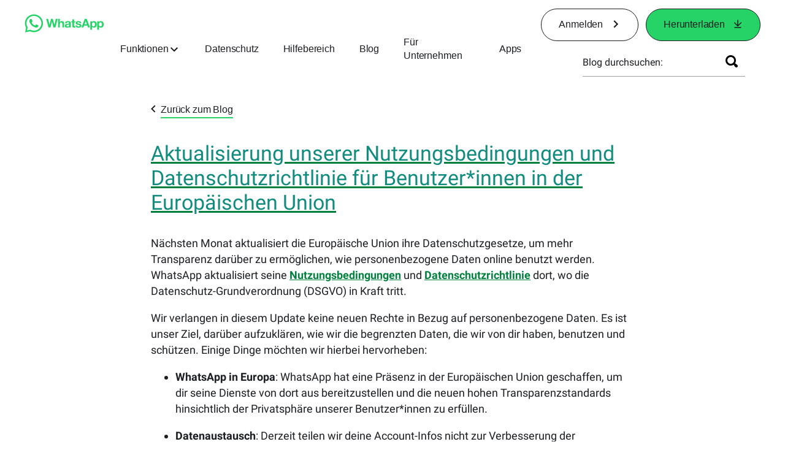

--- FILE ---
content_type: text/html; charset="utf-8"
request_url: https://blog.whatsapp.com/data/manifest.json
body_size: 49152
content:
<!DOCTYPE html>
<html lang="de" id="facebook" class="no_js">
<head><meta charset="utf-8" /><meta name="referrer" content="origin-when-crossorigin" id="meta_referrer" /><script nonce="JgGGrVv1">function envFlush(e){function t(t){for(var n in e)t[n]=e[n]}window.requireLazy?window.requireLazy(["Env"],t):(window.Env=window.Env||{},t(window.Env))}envFlush({"useTrustedTypes":true,"isTrustedTypesReportOnly":true,"ajaxpipe_token":"AXkMB1AtuTdK5KP9ScY","stack_trace_limit":30,"timesliceBufferSize":5000,"show_invariant_decoder":false,"compat_iframe_token":"AUfSYkRO1Xx-WGkgo6eR8zslGpY","isCQuick":false,"brsid":"7597817243287831525","promise_include_trace":false});</script><script nonce="JgGGrVv1">window.openDatabase&&(window.openDatabase=function(){throw new Error});</script><script nonce="JgGGrVv1">_btldr={};</script><script nonce="JgGGrVv1">(function(){function e(e){return e.parentElement!==document.body&&e.parentElement!==document.head}function t(e){var t;return e.nodeName==="SCRIPT"||e.nodeName==="LINK"&&((t=n(e))==null?void 0:t.asyncCss)}function n(e){return e.dataset instanceof window.DOMStringMap?e.dataset:null}function r(r){var o;try{if(r.nodeType!==Node.ELEMENT_NODE)return}catch(e){return}if(!(e(r)||!t(r))){var a=(o=n(r))==null?void 0:o.bootloaderHash;if(a!=null&&a!==""){var i=null,l=function(){window._btldr[a]=1,i==null||i()};i=function(){r.removeEventListener("load",l),r.removeEventListener("error",l)},r.addEventListener("load",l),r.addEventListener("error",l)}}}Array.from(document.querySelectorAll('script,link[data-async-css="1"]')).forEach(function(e){return r(e)});var o=new MutationObserver(function(e,t){e.forEach(function(e){e.type==="childList"&&Array.from(e.addedNodes).forEach(function(e){r(e)})})});o.observe(document.getElementsByTagName("html")[0],{attributes:!1,childList:!0,subtree:!0})})();</script><style nonce="JgGGrVv1"></style><script nonce="JgGGrVv1">__DEV__=0;</script><noscript><meta http-equiv="refresh" content="0; URL=/?_fb_noscript=1" /></noscript><title id="pageTitle">WhatsApp-Blog</title><meta name="bingbot" content="noarchive" /><link rel="canonical" href="https://blog.whatsapp.com" /><link rel="alternate" hreflang="x-default" href="https://blog.whatsapp.com" /><link rel="alternate" hreflang="en" href="https://blog.whatsapp.com" /><link rel="alternate" hreflang="es" href="https://blog.whatsapp.com?lang=es" /><link rel="alternate" hreflang="es-es" href="https://blog.whatsapp.com?lang=es-es" /><link rel="alternate" hreflang="de" href="https://blog.whatsapp.com?lang=de" /><link rel="alternate" hreflang="fr" href="https://blog.whatsapp.com?lang=fr" /><link rel="alternate" hreflang="ja" href="https://blog.whatsapp.com?lang=ja" /><link rel="alternate" hreflang="it" href="https://blog.whatsapp.com?lang=it" /><link rel="alternate" hreflang="tr" href="https://blog.whatsapp.com?lang=tr" /><link rel="alternate" hreflang="pt" href="https://blog.whatsapp.com?lang=pt" /><link rel="alternate" hreflang="ko" href="https://blog.whatsapp.com?lang=ko" /><link rel="alternate" hreflang="ru" href="https://blog.whatsapp.com?lang=ru" /><link rel="alternate" hreflang="nl" href="https://blog.whatsapp.com?lang=nl" /><link rel="alternate" hreflang="pt-pt" href="https://blog.whatsapp.com?lang=pt-pt" /><link rel="alternate" hreflang="pl" href="https://blog.whatsapp.com?lang=pl" /><link rel="alternate" hreflang="da" href="https://blog.whatsapp.com?lang=da" /><link rel="alternate" hreflang="nb" href="https://blog.whatsapp.com?lang=nb" /><link rel="alternate" hreflang="sv" href="https://blog.whatsapp.com?lang=sv" /><link rel="alternate" hreflang="ar" href="https://blog.whatsapp.com?lang=ar" /><link rel="alternate" hreflang="cs" href="https://blog.whatsapp.com?lang=cs" /><link rel="alternate" hreflang="fi" href="https://blog.whatsapp.com?lang=fi" /><link rel="alternate" hreflang="he" href="https://blog.whatsapp.com?lang=he" /><link rel="alternate" hreflang="zh-hk" href="https://blog.whatsapp.com?lang=zh-hk" /><link rel="alternate" hreflang="zh-tw" href="https://blog.whatsapp.com?lang=zh-tw" /><link rel="alternate" hreflang="id" href="https://blog.whatsapp.com?lang=id" /><link rel="alternate" hreflang="el" href="https://blog.whatsapp.com?lang=el" /><link rel="alternate" hreflang="th" href="https://blog.whatsapp.com?lang=th" /><link rel="alternate" hreflang="zh" href="https://blog.whatsapp.com?lang=zh" /><link rel="alternate" hreflang="ms" href="https://blog.whatsapp.com?lang=ms" /><link rel="alternate" hreflang="fil" href="https://blog.whatsapp.com?lang=fil" /><link rel="alternate" hreflang="vi" href="https://blog.whatsapp.com?lang=vi" /><meta name="viewport" content="width=device-width, initial-scale=1" /><meta name="apple-mobile-web-app-capable" content="yes" /><meta name="description" content="Willkommen beim WhatsApp-Blog, deiner Quelle f&#xfc;r Neuigkeiten und App-Updates von WhatsApp. Erfahre mehr &#xfc;ber neue WhatsApp-Funktionen, das Personalisieren von Einstellungen, Datenschutz und mehr." /><meta name="keywords" /><meta property="og:title" content="WhatsApp-Blog" /><meta property="og:image" content="https://static.whatsapp.net/rsrc.php/v4/yo/r/J5gK5AgJ_L5.png" /><meta property="og:site_name" content="WhatsApp.com" /><meta property="og:description" content="Willkommen beim WhatsApp-Blog, deiner Quelle f&#xfc;r Neuigkeiten und App-Updates von WhatsApp. Erfahre mehr &#xfc;ber neue WhatsApp-Funktionen, das Personalisieren von Einstellungen, Datenschutz und mehr." /><meta property="og:keywords" /><meta property="invite_link_type" /><meta property="invite_link_type_v2" /><meta name="mobile-web-app-capable" content="yes" /><link rel="manifest" href="/data/manifest.json" crossorigin="use-credentials" /><meta name="robots" content="index,follow,noodp" /><link rel="icon" href="https://static.whatsapp.net/rsrc.php/v4/yz/r/ujTY9i_Jhs1.png" /><link type="text/css" rel="stylesheet" href="https://static.whatsapp.net/rsrc.php/v5/yf/l/0,cross/kVqnnGSuZMa.css" data-bootloader-hash="vRp9yOm" crossorigin="anonymous" />
<link type="text/css" rel="stylesheet" href="https://static.whatsapp.net/rsrc.php/v5/yA/l/0,cross/fVdFb9qcyoi.css" data-bootloader-hash="8NoB/lb" crossorigin="anonymous" />
<link type="text/css" rel="stylesheet" href="https://static.whatsapp.net/rsrc.php/v5/yN/l/0,cross/jbEZHk9kDVr.css" data-bootloader-hash="E/kuh4U" crossorigin="anonymous" />
<link type="text/css" rel="stylesheet" href="https://static.whatsapp.net/rsrc.php/v5/yO/l/0,cross/6YvJ07AS1dy.css" data-bootloader-hash="sRXYEyZ" crossorigin="anonymous" />
<link type="text/css" rel="stylesheet" href="https://static.whatsapp.net/rsrc.php/v5/yp/l/0,cross/ZpD59V-s8pA.css" data-bootloader-hash="b5NZ1WW" crossorigin="anonymous" />
<link type="text/css" rel="stylesheet" href="https://static.whatsapp.net/rsrc.php/v5/yl/l/0,cross/eghAut4leNe.css" data-bootloader-hash="+o2hFkm" crossorigin="anonymous" />
<script src="https://static.whatsapp.net/rsrc.php/v4/yB/r/TplEpuw-S7l.js" data-bootloader-hash="Faplt2a" crossorigin="anonymous"></script>
<script nonce="JgGGrVv1">requireLazy(["HasteSupportData"],function(m){m.handle({"clpData":{"6476":{"r":1000,"s":1},"1838142":{"r":1,"s":1},"1958484":{"r":1,"s":1},"1963303":{"r":1,"s":1},"1936894":{"r":1,"s":1},"1848815":{"r":10000,"s":1}},"gkxData":{"1174":{"result":false,"hash":null},"1221":{"result":false,"hash":null},"5163":{"result":false,"hash":null},"5415":{"result":false,"hash":null},"7742":{"result":false,"hash":null},"8068":{"result":false,"hash":null},"8869":{"result":false,"hash":null},"9063":{"result":false,"hash":null},"13382":{"result":false,"hash":null},"15745":{"result":false,"hash":null},"20935":{"result":false,"hash":null},"20936":{"result":false,"hash":null},"21043":{"result":false,"hash":null},"21116":{"result":false,"hash":null},"25572":{"result":false,"hash":null}},"justknobxData":{"1276":{"r":true},"2269":{"r":true},"3323":{"r":true},"3414":{"r":true}}})});requireLazy(["TimeSliceImpl","ServerJS"],function(TimeSlice,ServerJS){(new ServerJS()).handle({"define":[["cr:310",["RunWWW"],{"__rc":["RunWWW",null]},-1],["cr:1078",[],{"__rc":[null,null]},-1],["cr:1080",["unexpectedUseInComet"],{"__rc":["unexpectedUseInComet",null]},-1],["cr:1126",["TimeSliceImpl"],{"__rc":["TimeSliceImpl",null]},-1],["cr:3725",["clearTimeoutWWWOrMobile"],{"__rc":["clearTimeoutWWWOrMobile",null]},-1],["cr:4344",["setTimeoutWWWOrMobile"],{"__rc":["setTimeoutWWWOrMobile",null]},-1],["cr:6108",["CSS"],{"__rc":["CSS",null]},-1],["cr:6640",["PromiseImpl"],{"__rc":["PromiseImpl",null]},-1],["cr:7385",["clearIntervalWWW"],{"__rc":["clearIntervalWWW",null]},-1],["cr:7389",["setIntervalAcrossTransitionsWWW"],{"__rc":["setIntervalAcrossTransitionsWWW",null]},-1],["cr:7391",["setTimeoutAcrossTransitionsWWW"],{"__rc":["setTimeoutAcrossTransitionsWWW",null]},-1],["cr:8958",["FBJSON"],{"__rc":["FBJSON",null]},-1],["cr:8959",["DTSG"],{"__rc":["DTSG",null]},-1],["cr:8960",["DTSG_ASYNC"],{"__rc":["DTSG_ASYNC",null]},-1],["cr:696703",[],{"__rc":[null,null]},-1],["cr:135",["RunBlue"],{"__rc":["RunBlue",null]},-1],["cr:6669",["DataStore"],{"__rc":["DataStore",null]},-1],["URLFragmentPreludeConfig",[],{"hashtagRedirect":false,"fragBlacklist":["nonce","access_token","oauth_token","xs","checkpoint_data","code"]},137],["CookiePrivacySandboxConfig",[],{"is_affected_by_samesite_lax":false},7723],["CometPersistQueryParams",[],{"relative":{},"domain":{}},6231],["CookieDomain",[],{"domain":"whatsapp.com"},6421],["GetAsyncParamsExtraData",[],{"extra_data":{}},7511],["AdsManagerReadRegions",[],{"excluded_endpoints":["\/am_tabular","\/ad_limits_insights","\/ads_reporting","\/column_suggestions","\/customaudiences","\/insights","\/reporting","\/edit","\/adspixels"],"excluded_preloaders":["AdsPEInsightsEdgeDataLoaderPreloader","AdsPEInsightsEdgeSummaryDataLoaderPreloader","AdsPEInsightsColumnPresetDataLoaderPreloader","AdsReportBuilderBusinessViewReportPreloader","AdsReportBuilderAdAccountViewReportPreloader","AdsReportBuilderManageUnifiedReportsPreloader"]},7950],["BootloaderConfig",[],{"deferBootloads":false,"enableLoadingUnavailableResources":true,"enableRetryOnStuckResource":false,"immediatesBugFixKillswitch":true,"jsRetries":[200,500],"jsRetryAbortNum":2,"jsRetryAbortTime":5,"silentDups":true,"timeout":60000,"tieredLoadingFromTier":100,"hypStep4":false,"btCutoffIndex":110,"fastPathForAlreadyRequired":true,"csrOn":false,"nonce":"JgGGrVv1","shouldEnableProxyArgs":false,"translationRetries":[200,500],"translationRetryAbortNum":3,"translationRetryAbortTime":50},329],["CSSLoaderConfig",[],{"timeout":5000,"loadEventSupported":true},619],["CookieCoreConfig",[],{"dpr":{"t":604800,"s":"Lax"},"locale":{"t":604800,"s":"Lax"},"wa_lang_pref":{"t":604800,"s":"None"},"wa_web_lang_pref":{"t":2419200,"s":"Lax"}},2104],["CurrentUserInitialData",[],{"ACCOUNT_ID":"0","USER_ID":"0","NAME":"","SHORT_NAME":null,"IS_BUSINESS_PERSON_ACCOUNT":false,"HAS_SECONDARY_BUSINESS_PERSON":false,"IS_FACEBOOK_WORK_ACCOUNT":false,"IS_INSTAGRAM_BUSINESS_PERSON":false,"IS_WABA_BUSINESS_PERSON":false,"IS_MESSENGER_ONLY_USER":false,"IS_DEACTIVATED_ALLOWED_ON_MESSENGER":false,"IS_MESSENGER_CALL_GUEST_USER":false,"IS_WORK_MESSENGER_CALL_GUEST_USER":false,"IS_WORKROOMS_USER":false,"APP_ID":"256281040558","IS_BUSINESS_DOMAIN":false},270],["LSD",[],{"token":"gf-Xt-JFK4j2mUr0gqGo5A"},323],["ServerNonce",[],{"ServerNonce":"3VBmMUm2l5WW0r4-wfppnZ"},141],["SiteData",[],{"server_revision":1032248248,"client_revision":1032248248,"push_phase":"C3","pkg_cohort":"BP:whatsapp_www_pkg","haste_session":"20474.BP:whatsapp_www_pkg.2.0...0","pr":2,"manifest_base_uri":"https:\/\/static.whatsapp.net","manifest_origin":null,"manifest_version_prefix":null,"be_one_ahead":false,"is_rtl":false,"is_experimental_tier":false,"is_jit_warmed_up":false,"hsi":"7597817243287831525","semr_host_bucket":"5","bl_hash_version":2,"comet_env":0,"wbloks_env":false,"ef_page":null,"compose_bootloads":false,"spin":0,"__spin_r":1032248248,"__spin_b":"trunk","__spin_t":1769004679,"vip":"57.144.175.32"},317],["SprinkleConfig",[],{"param_name":"jazoest","version":2,"should_randomize":false},2111],["UserAgentData",[],{"browserArchitecture":"32","browserFullVersion":"131.0.0.0","browserMinorVersion":0,"browserName":"Chrome","browserVersion":131,"deviceName":"Unknown","engineName":"Blink","engineVersion":"131.0.0.0","platformArchitecture":"32","platformName":"Mac OS X","platformVersion":"10.15","platformFullVersion":"10.15.7"},527],["PromiseUsePolyfillSetImmediateGK",[],{"www_always_use_polyfill_setimmediate":false},2190],["JSErrorLoggingConfig",[],{"appId":256281040558,"extra":[],"reportInterval":50,"sampleWeight":null,"sampleWeightKey":"__jssesw","projectBlocklist":[]},2776],["DataStoreConfig",[],{"expandoKey":"__FB_STORE","useExpando":true},2915],["CookieCoreLoggingConfig",[],{"maximumIgnorableStallMs":16.67,"sampleRate":9.7e-5,"sampleRateClassic":1.0e-10,"sampleRateFastStale":1.0e-8},3401],["ImmediateImplementationExperiments",[],{"prefer_message_channel":true},3419],["UriNeedRawQuerySVConfig",[],{"uris":["dms.netmng.com","doubleclick.net","r.msn.com","watchit.sky.com","graphite.instagram.com","www.kfc.co.th","learn.pantheon.io","www.landmarkshops.in","www.ncl.com","s0.wp.com","www.tatacliq.com","bs.serving-sys.com","kohls.com","lazada.co.th","xg4ken.com","technopark.ru","officedepot.com.mx","bestbuy.com.mx","booking.com","nibio.no","myworkdayjobs.com","united-united.com","gcc.gnu.org"]},3871],["InitialCookieConsent",[],{"deferCookies":false,"initialConsent":[1,2],"noCookies":false,"shouldShowCookieBanner":false,"shouldWaitForDeferredDatrCookie":false,"optedInIntegrations":[],"hasGranularThirdPartyCookieConsent":false,"exemptedIntegrations":["advertiser_hosted_pixel","airbus_sat","amazon_media","apps_for_office","arkose_captcha","aspnet_cdn","autodesk_fusion","bing_maps","bing_widget","boku_wallet","bootstrap","box","cardinal_centinel_api","chromecast_extensions","cloudflare_cdnjs","cloudflare_datatables","cloudflare_relay","conversions_api_gateway","demandbase_api","digitalglobe_maps_api","dlocal","dropbox","esri_sat","fastly_relay","gmg_pulse_embed_iframe","google_ads_conversions_tag","google_drive","google_fonts_legacy","google_hosted_libraries","google_oauth_api","google_oauth_api_v2","google_recaptcha","here_map_ext","hive_streaming_video","iproov","isptoolbox","jquery","js_delivr","kbank","mathjax","meshy","metacdn","microsoft_excel","microsoft_office_addin","microsoft_onedrive","microsoft_speech","microsoft_teams","mmi_tiles","oculus","open_street_map","paypal_billing_agreement","paypal_fastlane_sdk","paypal_oauth_api","payu","payu_india","plaid","platformized_adyen_checkout","plotly","pydata","razorpay","recruitics","rstudio","salesforce_lighting","shopify_app_bridge","stripe","team_center","tripshot","trustly_direct_debit_ach","turbo_gala","twilio_voice","unifier","unpkg","unsplash_api","unsplash_image_loading","vega","whatsapp_arkose_captcha","yoti_api","youtube_oembed_api"],"nonBlockingBannerPage":false,"consentRequiredForMetaPixel":false},4328],["BootloaderEndpointConfig",[],{"retryEnabled":false,"debugNoBatching":false,"maxBatchSize":-1,"endpointURI":"https:\/\/blog.whatsapp.com\/ajax\/bootloader-endpoint\/","adsManagerReadRegions":false},5094],["ServerTimeData",[],{"serverTime":1769004679399,"timeOfRequestStart":1769004679256,"timeOfResponseStart":1769004679256},5943],["BigPipeExperiments",[],{"link_images_to_pagelets":false,"am_page_load_promise_timeout":false},907],["cr:7730",["getFbtResult"],{"__rc":["getFbtResult",null]},-1],["cr:8906",["goURIWWW"],{"__rc":["goURIWWW",null]},-1],["cr:925100",["RunBlue"],{"__rc":["RunBlue",null]},-1],["cr:7386",["clearTimeoutWWW"],{"__rc":["clearTimeoutWWW",null]},-1],["cr:7390",["setTimeoutWWW"],{"__rc":["setTimeoutWWW",null]},-1],["cr:1003267",["clearIntervalBlue"],{"__rc":["clearIntervalBlue",null]},-1],["cr:896462",["setIntervalAcrossTransitionsBlue"],{"__rc":["setIntervalAcrossTransitionsBlue",null]},-1],["cr:986633",["setTimeoutAcrossTransitionsBlue"],{"__rc":["setTimeoutAcrossTransitionsBlue",null]},-1],["IntlVariationHoldout",[],{"disable_variation":false},6533],["IntlNumberTypeProps",["IntlCLDRNumberType05"],{"module":{"__m":"IntlCLDRNumberType05"}},7027],["AsyncRequestConfig",[],{"retryOnNetworkError":"1","useFetchStreamAjaxPipeTransport":true},328],["DTSGInitialData",[],{},258],["IntlViewerContext",[],{"GENDER":3,"regionalLocale":null},772],["SessionNameConfig",[],{"seed":"2sfu"},757],["ZeroCategoryHeader",[],{},1127],["ZeroRewriteRules",[],{"rewrite_rules":{},"whitelist":{"\/hr\/r":1,"\/hr\/p":1,"\/zero\/unsupported_browser\/":1,"\/zero\/policy\/optin":1,"\/zero\/optin\/write\/":1,"\/zero\/optin\/legal\/":1,"\/zero\/optin\/free\/":1,"\/about\/privacy\/":1,"\/about\/privacy\/update\/":1,"\/privacy\/explanation\/":1,"\/zero\/toggle\/welcome\/":1,"\/zero\/toggle\/nux\/":1,"\/zero\/toggle\/settings\/":1,"\/fup\/interstitial\/":1,"\/work\/landing":1,"\/work\/login\/":1,"\/work\/email\/":1,"\/ai.php":1,"\/js_dialog_resources\/dialog_descriptions_android.json":0,"\/connect\/jsdialog\/MPlatformAppInvitesJSDialog\/":0,"\/connect\/jsdialog\/MPlatformOAuthShimJSDialog\/":0,"\/connect\/jsdialog\/MPlatformLikeJSDialog\/":0,"\/qp\/interstitial\/":1,"\/qp\/action\/redirect\/":1,"\/qp\/action\/close\/":1,"\/zero\/support\/ineligible\/":1,"\/zero_balance_redirect\/":1,"\/zero_balance_redirect":1,"\/zero_balance_redirect\/l\/":1,"\/l.php":1,"\/lsr.php":1,"\/ajax\/dtsg\/":1,"\/checkpoint\/block\/":1,"\/exitdsite":1,"\/zero\/balance\/pixel\/":1,"\/zero\/balance\/":1,"\/zero\/balance\/carrier_landing\/":1,"\/zero\/flex\/logging\/":1,"\/tr":1,"\/tr\/":1,"\/sem_campaigns\/sem_pixel_test\/":1,"\/bookmarks\/flyout\/body\/":1,"\/zero\/subno\/":1,"\/confirmemail.php":1,"\/policies\/":1,"\/mobile\/internetdotorg\/classifier\/":1,"\/zero\/dogfooding":1,"\/xti.php":1,"\/zero\/fblite\/config\/":1,"\/hr\/zsh\/wc\/":1,"\/ajax\/bootloader-endpoint\/":1,"\/mobile\/zero\/carrier_page\/":1,"\/mobile\/zero\/carrier_page\/education_page\/":1,"\/mobile\/zero\/carrier_page\/feature_switch\/":1,"\/mobile\/zero\/carrier_page\/settings_page\/":1,"\/aloha_check_build":1,"\/upsell\/zbd\/softnudge\/":1,"\/mobile\/zero\/af_transition\/":1,"\/mobile\/zero\/af_transition\/action\/":1,"\/mobile\/zero\/freemium\/":1,"\/mobile\/zero\/freemium\/redirect\/":1,"\/mobile\/zero\/freemium\/zero_fup\/":1,"\/privacy\/policy\/":1,"\/privacy\/center\/":1,"\/data\/manifest\/":1,"\/cmon":1,"\/cmon\/":1,"\/zero\/minidt\/":1,"\/diagnostics":1,"\/diagnostics\/":1,"\/4oh4.php":1,"\/autologin.php":1,"\/birthday_help.php":1,"\/checkpoint\/":1,"\/contact-importer\/":1,"\/cr.php":1,"\/legal\/terms\/":1,"\/login.php":1,"\/login\/":1,"\/mobile\/account\/":1,"\/n\/":1,"\/remote_test_device\/":1,"\/upsell\/buy\/":1,"\/upsell\/buyconfirm\/":1,"\/upsell\/buyresult\/":1,"\/upsell\/promos\/":1,"\/upsell\/continue\/":1,"\/upsell\/h\/promos\/":1,"\/upsell\/loan\/learnmore\/":1,"\/upsell\/purchase\/":1,"\/upsell\/promos\/upgrade\/":1,"\/upsell\/buy_redirect\/":1,"\/upsell\/loan\/buyconfirm\/":1,"\/upsell\/loan\/buy\/":1,"\/upsell\/sms\/":1,"\/wap\/a\/channel\/reconnect.php":1,"\/wap\/a\/nux\/wizard\/nav.php":1,"\/wap\/appreg.php":1,"\/wap\/birthday_help.php":1,"\/wap\/c.php":1,"\/wap\/confirmemail.php":1,"\/wap\/cr.php":1,"\/wap\/login.php":1,"\/wap\/r.php":1,"\/zero\/datapolicy":1,"\/a\/timezone.php":1,"\/a\/bz":1,"\/bz\/reliability":1,"\/r.php":1,"\/mr\/":1,"\/reg\/":1,"\/registration\/log\/":1,"\/terms\/":1,"\/f123\/":1,"\/expert\/":1,"\/experts\/":1,"\/terms\/index.php":1,"\/terms.php":1,"\/srr\/":1,"\/msite\/redirect\/":1,"\/fbs\/pixel\/":1,"\/contactpoint\/preconfirmation\/":1,"\/contactpoint\/cliff\/":1,"\/contactpoint\/confirm\/submit\/":1,"\/contactpoint\/confirmed\/":1,"\/contactpoint\/login\/":1,"\/preconfirmation\/contactpoint_change\/":1,"\/help\/contact\/":1,"\/survey\/":1,"\/upsell\/loyaltytopup\/accept\/":1,"\/settings\/":1,"\/lite\/":1,"\/zero_status_update\/":1,"\/operator_store\/":1,"\/upsell\/":1,"\/wifiauth\/login\/":1}},1478],["DTSGInitData",[],{"token":"","async_get_token":""},3515],["WebDriverConfig",[],{"isTestRunning":false,"isJestE2ETestRun":false,"isXRequestConfigEnabled":false,"auxiliaryServiceInfo":{},"testPath":null,"originHost":null,"experiments":null},5332],["cr:8828",[],{"__rc":[null,null]},-1],["cr:1094907",[],{"__rc":[null,null]},-1],["cr:1183579",["InlineFbtResultImpl"],{"__rc":["InlineFbtResultImpl",null]},-1],["cr:806696",["clearTimeoutBlue"],{"__rc":["clearTimeoutBlue",null]},-1],["cr:807042",["setTimeoutBlue"],{"__rc":["setTimeoutBlue",null]},-1],["FbtResultGK",[],{"shouldReturnFbtResult":true,"inlineMode":"NO_INLINE"},876],["IntlPhonologicalRules",[],{"meta":{"\/_B\/":"([.,!?\\s]|^)","\/_E\/":"([.,!?\\s]|$)"},"patterns":{"\/\u0001(.*)('|&#039;)s\u0001(?:'|&#039;)s(.*)\/":"\u0001$1$2s\u0001$3","\/_\u0001([^\u0001]*)\u0001\/":"javascript"}},1496],["NumberFormatConfig",[],{"decimalSeparator":".","numberDelimiter":",","minDigitsForThousandsSeparator":4,"standardDecimalPatternInfo":{"primaryGroupSize":3,"secondaryGroupSize":3},"numberingSystemData":null},54],["WebConnectionClassServerGuess",[],{"connectionClass":"UNKNOWN"},4705],["FbtQTOverrides",[],{"overrides":{"1_000b6572c6a3f7fe9312e5879dd2e75b":"You'll need to log in with Workplace to continue this video chat.","1_023ac1e3f0ce2980598584f26a784b9f":"Ignore messages","1_028dc427119e6bfbfcd5eb2dd83b2a9e":"View Page status","1_075684469438a60ae5f6813949e94a0d":"Get quote","1_0778dc4cf3fe167942881fecddd5dee2":"Learn more","1_08a3224cc0fd966f2bb0e780c51e6a0b":"New poll","1_0a090165a1d0654210eb444114aabd7c":"Switch between accounts","1_0b9af3d5b6a4de6cb2b17ad5a0beec3a":"Learn more","1_0d0b40d72cd2adc492a402e98e18896f":"Chat notifications","1_0ea6e742163878d88375800514788740":"Invite link","1_0ea7de82b669cced737b30875f15309a":"Local event from Facebook","1_0f008d2991187964d472eceaf9ba28d6":"Featured sticker packs","1_0f48efb82ce58bf43dec6a98dcadc874":"Add your new number","1_0f9fceeb2e66627d9e346dd24e0d6916":"Remove from channel","1_0fee0283487e0259495a07f9e315ad8f":"Your home in Messenger","1_1068c1352d8cbb8919cc2b4a0dbcd9f3":"Hide contact","1_10811a6ece4ca15b10dc22f89805a347":"Customize your chat with {short-name}.","1_117fb24f8ee951759e9435520cc71e70":"More options","1_1248a8548f1b43fd3d9fc77baf835a04":"Contacts only","1_1593f9d2cc4c63f196a61a70eff664cf":"Send to group","1_159aa796a642d08a85379ec9693d25c7":"Opt in","1_1736f6743cf12be3ffc46cd556357e96":"Book now","1_18b8ec487f180574ad865f168eeafa70":"Content not found","1_1905e45a72593e291dda8c774aa4caf4":"Invite people","1_1ac128eda299351dc18567e7a6f31be6":"Hide video","1_1b38f249fefb0fd5ef7912a1fe615d10":"Pinned location","1_1b59f7e84dba4c8754cf60d1bafa6ae5":"Shared stories","1_1cf36465e606a10ef2a48c5dee532085":"Great job, {user_name}!","1_1d36c6e7b1a07971c84821452f9dc407":"Ignore conversation","1_1d89beed629123cabeeea834c345a7fc":"Mute notifications","1_1f209b12cabbe35509c514220825d53b":"New story","1_209b3fb19e7c487ffe3bd85b2adac6db":"Try again","1_20cec0b4386ad8555f8b619ad2c2fb81":"Single pop","1_215afaeceab4d29970af2c11221f79e3":"Web visibility","1_226d5171b148e60fe004a4f3cc53a81b":"Delete group chat?","1_23f5a1596d301feaeb32b47f24dc73a0":"Join call","1_243d55bab0d83c72b2113bfd5ca2e194":"Membership questions","1_25589d7cb1db33911bf18252dbb5155c":"Message history in Inbox","1_2745ba03fa7b9c0f59c0797fb44da204":"Showing in chats","1_27f38b56fa58a394e2d89fbf7288747b":"New sender","1_28ea9e6140b5437477564e5b21353246":"Profile picture","1_2953f6f20942da4f0593b905a4db3d90":"See details","1_2af4c8cb4d30a1aaa744a75187d6b06d":"{number} invited by you","1_2b2898b200686215c54616553499fddf":"Unread messages","1_2b406f4727fff3df7dd970cac1c41536":"Messenger preview","1_2c2ff60e8d5edccadadf61f739b6d87b":"Report story","1_3002f3a3232973642407c2e3830c10f6":"Stop sharing location","1_30ed561a77bfcadb3b66d5960c2a9e05":"Photo reminders","1_313c1c8a5025b45c60712685f0d89c6c":"App visibility","1_33886f5d4a6ede055ec28ddf69251cc5":"Life events","1_3543833b8b31fbb1561d46f2c0b266a8":"Added with theme","1_366d38e456780d92844ab4b39ac1de78":"Not interested","1_37900af383a573c0337521bca05d7955":"Respond to event","1_37ebfbfd36c55a8366f7ba9d528cf7b3":"Chats you can create","1_39339bb4b3f3002e589625a820bf5c7a":"Learn more","1_3a9a1e192465754ec4427995fe1cffb4":"Buy and sell groups","1_3aa3f2c2971602310d482c632c086db8":"Chat hosts","1_3bc7a4f74be5e3dbfdc9b758fa779fff":"Chat plugin","1_3cee79cd9e136ffc84ccfc7082bef6c2":"{number_of_happening_now_events} happening now, {number_of_upcoming_events} upcoming","1_3e8fba90f69e371d19c5b4f79e3f0be7":"Buy and sell groups","1_3f4c233aac1d71d17bee559b932144d3":"See conversation","1_41446ff5d2de26a67626d2ba309c969b":"This video can't be sent","1_4151657ef8e7bc03ab8169e5dcb0d675":"Cancel request","1_41eadd6427237386cc04b60a8ab94a8b":"This chat will show as unread","1_46793f5529ff4a62f831cf9218082b7f":"Unread requests","1_46879d905028aaee9f7297d27c075b50":"See messages","1_46b9f298de3c041a464dbe8ff7f3d978":"Language settings","1_46c8d595559f4232c4a7fe113aac3093":"Get started","1_475781e5e945e3d217b563d6ccd51ecd":"Create prompt","1_489630491bec0288ae7c0bef88ff5ad9":"Show music picker","1_4ad1c9e7de7af0b7d1853ed6863469db":"Snooze for {number_of_hours} hours","1_4b56df30045efb8a5d21ec865d43ec1c":"Approved by you","1_4b9736a9d6cbeb6249b0704870ec383e":"No devices yet","1_4cf8fe13a0639e31c0d73b5aec3b8019":"Something went wrong","1_4d5c8cbda9ac3dfc82b483ecf952a53c":"Open Facebook app","1_4e75a018ef44c107750832d736fcce90":"Send details","1_4ee7496edd4dafc3c2b2a6225f1a6f69":"Nearby places","1_5009586cb3b7953608b1ccc56cb3e630":"See conversation?","1_50c0e7742a3eb3800f3c2fdd5bce8f3a":"Admins & moderators","1_531aa532255f18fbb4386d4ac4bf537d":"Search emoji","1_53e9c4c2a53662ab23979d6cd79d4417":"Stop sharing","1_5490d986c6908e35ac70ae79cca740fc":"Switch account","1_55c0717e522433cf319a51f6ed6d4d09":"No messages","1_55c2f7ac43fba60f684a0a0dfd01bb89":"Edit avatar","1_55e31911698e89d3b19d4c703079cdf2":"{content} Learn more","1_56d2098fc23416108de3ceae0fd6c158":"See link","1_599d20d959e0009397c73fb9edb426dd":"Private post","1_5af9abe8c5f4d9bcce27117d09ca6932":"Start call","1_5e86ca443695bbd6605bcd169ee35a74":"Group updates","1_5f0a4852946206863aa44a9ec3f87708":"Send to group","1_60a7a58934bd27cbaf2058b53ff745f6":"Leave game","1_60eb52f4ce4a109523fbfa8e90244331":"Live location","1_617aeb029449c78895903ece88034b31":"Show picture-in-picture","1_61cb9f934ffb6b5f8cc4cb95757125d4":"Invalid time","1_6315107c7594ac961c8dac9aabbb957a":"Add to her picture","1_64b1b9a14a334d3cce48f22f2b03e7c2":"Not now","1_6544e705bd98780c45018863ca564aa1":"Block messages","1_6582285731ad9288ac97889beeca82f3":"Avatar settings","1_66402d631b18879269b46a49f95a0a4e":"Noise suppression","1_6689492f38a51b5cb39982dd8a0e7f00":"Account details","1_678bfb1d36a580695ccbb699c8fd1bd2":"Logging in\u2026","1_6795cc13b37b3be61a143c35c9c65382":"Recently shared","1_6a9a0529abd169ff91b49b4022dbf5a5":"Buy and sell groups","1_6b124b9a53cd1299ad43ceef50dcd0e2":"Unread chats","1_6d2f04c835bd2e9e555649e2f121fd5f":"Introducing AI stickers","1_6dc5cc58c44e3791e14cdb69816e8a3f":"Product catalog terms","1_6ec9c14f5b6103937c24960c6ae37947":"SMS messages","1_7008293f762c6b49632496bd6aad21ff":"Suggested chats","1_70190249ea4fa344ffbe77fd48af796f":"Pause chat?","1_701d063f9d93574540e7a4aa27d2f86d":"Message reactions","1_7052e2f38bec805609d7986562d34ed0":"Your reactions","1_72920428a45b969c9dad788a656c323c":"Skip to details and actions","1_7341e8b3089e0af586ed3b9682c2b5cf":"View call","1_73761caf2fde503928bfdbd48c983136":"See conversation?","1_7808c5327cf430807c173fa11ac0cc26":"Learn more","1_7930f1b92ced21f16265c1ab07265964":"Chats you can join","1_7bf132b7beb84dbc96f9cc6a1caef3a3":"Last name","1_7c5789ad7c9455a96fa0b8d3edaf1dd0":"View profile","1_7e3e738782f1887fbcebca5e62902a72":"See group","1_7f626e74849fb5ad4a61825532fb6054":"Confirm your identity","1_801af62106d995c8b376a512e2146039":"Block messages","1_806d0518a4e1e599c196185438e2b79c":"Change image","1_83a0754dbad2db42dcbe0e8900e6b48a":"AI-assisted message","1_84698e2e6128e955605ddff2615c2771":"In transit","1_88b60e4824d116c36468b700b6287e2f":"Your location","1_8a1749bf031ab122983b76b370a86be3":"Learn more","1_8bc33223ef4caf9b437b812c2772d946":"Create poll","1_8c84ed97d7d84a31c72b1c75300a9461":"Delete chat?","1_8dea727922641bc0de681cb214274b2f":"View AR object","1_8e82c5b24398a0887342f439b66ce8c3":"{user}'s location","1_8ea29d4da797ad3ae8fa2b3626b2a50c":"Disabled chat","1_8ef9ffb962319c095470bb46de00beaa":"Current location","1_9025bb6bcf560d6de6cfd22af6eaec97":"All chats menu","1_9050fb0878cf1e782d24779cf780114c":"Recent calls","1_91d783db2fb886ee4801ae5e0a86e04c":"Channel admin","1_92255cd3d8f183d6dcb03b606a3445c2":"Recent searches","1_925dfeb7269a4b97e5035aede422151c":"Upload contacts","1_92b1a4d18dca5da9ac47d17733885fc2":"How to add friends on Messenger Kids","1_93183c880d14f092e5d9617d9a246a74":"Read receipts","1_939fba302a75b306e132ccb37e09a148":"Ignore group","1_944401d1748eeaa9a66e62241477695e":"View details","1_948415d2b551fa7c8b50376738732e5b":"Community members","1_9626d7ac31beaf24bbd48f4842bf4744":"{num_activities} activities","1_9645bee1f9dba4ee355d68df18cb1102":"Contact card","1_96cc0d1d8acdfbcc9fe4623a53183f99":"No more posts","1_983e4f9e7f9ecfdb8a2d0aa8247942de":"More conversations","1_99dd31ad1b3145dfb03b7b4b097f28d5":"Send current location","1_9ed1ff8f2501b81918e505f6e17fd362":"Send separately","1_a1195adc52046789d21a0ae117244224":"Creating poll","1_a12b852de26a50e5b6986edc7fa2705e":"Account created","1_a2ed1fddb5b17414f3b7941385713361":"Suggested people","1_a3d27f40032c3217f0934bcd46d52392":"Learn more","1_a3f05430c2d2c4a7949a503649a0941d":"4 things to know about your information","1_a4694c6ccbc990026015c70c944fe25e":"Cover photo","1_a64a04c8ea9a8cf38124918e78c71b60":"You've blocked this account.","1_a7a430455b6aaba0be1cf776314c8e70":"Learn more","1_a7e141af65d2cd2dc972d3c094d2ce4f":"Charge your Bluetooth keys regularly.","1_a8fd7153d9fbad9cece5913d6268813c":"Voice and video calling","1_a96a641ba1f4b43910fab6d1b55c9b17":"Not now","1_a9c08e1b18c1bceb358a7bf4a1aee0aa":"View profile","1_ab80b68f0048ce8515584d069d120405":"Submit a report","1_abd30739736c002c9a49c782066cbe86":"Save changes","1_add682c72addd3a0d8b6fcab3720aadc":"Turn on","1_aeb4b99dd7b73001a4f730b4a9120e04":"Try again","1_aec2472fe4a2eaccb817d6111a4c0d39":"Video call","1_af9c98d11efedfee4f1301601a67874a":"Double knock","1_afc0eae78aa06ac4e92bf98ac3a03177":"Ignore group","1_b0308bd1c93ff21594fabd353bda0a2a":"Red\/green","1_b14ffeb649c54cac70fe09d9f7780889":"Open sticker, emoji and GIF keyboard.","1_b22b6c4a8dd3ff71f35d007751cd87b0":"Get the Messenger app","1_b2cea7ff1ee86133589fc73e5f2f3f9d":"You can turn this off at any time in your Parent Dashboard.","1_b32cee1f96ea285d99c5ca73d4eb725f":"Date of birth","1_b3dd269103f0d9b89d9bdb677dbd8887":"Invalid link","1_b3ecf06a63fd5147cac3c083201ac7eb":"Data saver","1_b42224e77c208d4ee532f212f5fe7a47":"Learn more","1_b449f7098ace13c92ffc9bb9d5a5bb6f":"Live description (optional)","1_b45945f81d03ceaf6f9441f2eeeec891":"Contact us","1_b4c7d1e15b39ef2c3956027bb4d6cd11":"Placed on {date} \u00b7 Canceled","1_b6392edec7f022a20e9867eb0b24de7b":"Featured Facebook photos","1_b6f50b519cec90102cc5b62361a81288":"Mute notifications","1_b81d470fc8105e7a7896e7cffb0ceeed":"Add contact","1_b9143060878dce3a509e6bc2548b82f2":"Search for adults","1_b997548b5fdd3a2dee73c3392135d911":"{number} invited by you","1_ba4838bc3349d125cfb867715cada2f9":"Update build","1_bbc5d4c00b66cc87bd1e6f8ab51fc102":"Call with video","1_bbd9c674819da6d44ca09fa575180083":"Videos to send","1_bc1a68f2efbc9ac36f13fe05f5d65e51":"Unmute notifications","1_bc5ed53c58ed1544e3e014e9d7dee341":"Creating community","1_bf841bb55b37d0620ef1b2bea096b95f":"You waved at {$recipient}.","1_bfbf4cbd94a30fe78e2c6243fbaedb73":"No internet connection","1_bfef0efc933e18bc735d53351af694e0":"Photos to send","1_c174849dd6b0df72ce6c611bda774209":"Add option","1_c21bf170fea995d887a6b64c13639323":"Double pop","1_c6f4d12c2c30c1986800afdd50f373cd":"Preview chat","1_c794c37e69d7f325e9a433f02ba8790b":"Message requests","1_c8077b6c0597db47a0485bc0f32e9980":"Your avatar","1_c921177d0d05ed9c9b95487f15422056":"Delete channel","1_c94482ebd9b72b746183c50a4d4208d6":"Send a like","1_cb73b265ac209451363883bed772c9bb":"Play together","1_cc78ccf039dccf8d1dea818b85eab80d":"More people","1_cd6b327676433f7b3c3515f206c0b82a":"{phone_number} \u2022 Phone contact","1_cdc01fc97f5a6cf6ba07c7bcc4fe11e1":"Add question","1_cde9138094eb836637af973172431d53":"{name1} wants to add {lastPendingKifTargetName} as a friend","1_ce3d72055f43aaf90d886ab0017ca08c":"Recent articles","1_cef77356ede0b83cf0465641b0719a42":"Problem with Bluetooth or audio source","1_d29c32cd116f7833d1f496f064788d8c":"Report someone in this chat","1_d3e1e228c31890a4aba20db8d31fd323":"Notification control","1_d7bbd024b73557f1cf0914a38113498d":"Block messages","1_d8de8ea2ef707a7aace4a752b147d8f1":"Mark as read","1_d9f5379b09800045f33f218dc5408f64":"Welcome message","1_dbd60e7eb18c870f9603d90f44f244ab":"Group chats","1_dc6a01243c06b93a27cbe6c6d6c795f3":"Camera roll","1_dcabb4806e92c408bd735494ddd92a6c":"Draw a necklace","1_dee291c2ba2b66491a65be6138906278":"Hidden group","1_df45795d00cab7a89a5557f9a392a7b2":"You opened this chat from {Origin Domain}","1_df57e221cb0b224e5a0090f7dcef6677":"Forward limit reached","1_df848a5c2d023027ac455f8321243645":"Report buyer","1_e11f9f6dcd24ac5786c0eb8ff1851e1b":"Update information?","1_e12cc3ec2ab93b6916804e5e1f6a336f":"Add to story","1_e146ca287d980280ff6dabc5d32b2713":"Leave conversation?","1_e250ac43039a943db6bd1855c02f6c39":"Learn more","1_e27604669dde9743f8c4a735e650e5a6":"Thanks for being a superstar in this chat!","1_e57e0918dc3eb089646890b6bb915dc0":"Choose kids for {name1}, {name2} and {name count} others to chat with","1_e7861583dd9505c6c9a5dd36aca38d3b":"Unblock messages","1_e809c2825e3b050976f7ca22f1532032":"Faster messaging","1_e8d7d977b19c2aa1894496a663c986dc":"Blue\/yellow","1_ea8ff502404e09cf262e602989d843d8":"Go to recent chats","1_eceb9aa9398269f52436f1a1a7ee41b4":"Send to group","1_ee9abb17ff7ad017ae988a02f8f5beae":"Top friends","1_eec0e983014426e06f0c4077e7333275":"Unblock messages?","1_ef4b4300b7a1f0319566068f5568c938":"Updating poll","1_f165e0191456b0373edec046de3290d5":"Active now","1_f2010c43a90ee7c3b7d6d3cab66ef06e":"Social networking","1_f33ba2aba991e0820ccfef1ac81c4c14":"Recommended communities","1_f580546da084946da3d6f61e3cc636da":"Channel settings","1_f5d924ee511bdbc00c3dd05a10fe8260":"Please update your app","1_f816fc32554f392be8655ee6db8f7dd5":"Continue with PayPal","1_f90fb65f92ad8ac33f140b8be3c9eed1":"Invalid file format","1_f919ada00521135434fd084a87e64542":"Add photos","1_fa663c0ee32eeae58fd133765c35f905":"Learn more","1_fba7ed548a73364cce9a2ad6e168b798":"Audio call","1_fd3afb0fabe31263a19dac9f61fb0d4f":"Look up info","1_fd7ada49a7f6f2ab82454ec27b9c6725":"Couldn't remove message","1_fdf2eec743eaf4ee4b25a683f71525c6":"Add a profile picture","1_fe84ad51b794fd555ef027662cbb6f2e":"Event creation","1_ff1c542ee2c5bb59ee27ade5e7e52cb4":"Resume chats","1_ff6b115a8a131f9f1b4b8c9c80ec38d4":"For families"}},551],["AnalyticsCoreData",[],{"device_id":"$^|AcaROW_UMgqWQOQt-zm7Q4wkqYa0aHAXKLWwrV2hU8dUTIvmvyrTloue4YXmZpN-9fCej2mV4AbSl7G_mwdjBe4|fd.AcbOz8xouatsOWnY6TxChqS8NSGhLMOZlpLe5CC7ycm26pTGt0-uwQantQ1Mnc_BXeorwJk-9__Cn_zVxufW5wtI","app_id":"256281040558","app_version":"1032.248.248.0 (1032248248)","enable_bladerunner":false,"enable_ack":true,"push_phase":"C3","enable_observer":false,"enable_cmcd_observer":false,"enable_dataloss_timer":false,"enable_fallback_for_br":true,"queue_activation_experiment":false,"max_delay_br_queue":60000,"max_delay_br_queue_immediate":3,"max_delay_br_init_not_complete":3000,"consents":{},"app_universe":1,"br_stateful_migration_on":true,"enable_non_fb_br_stateless_by_default":false,"use_falco_as_mutex_key":false,"is_intern":false},5237]],"require":[["markJSEnabled"],["URLFragmentPrelude"],["Primer"],["BigPipe"],["Bootloader"],["TimeSlice"],["AsyncRequest"],["ODS"],["FbtLogging"],["IntlQtEventFalcoEvent"],["RequireDeferredReference","unblock",[],[["AsyncRequest","ODS","FbtLogging","IntlQtEventFalcoEvent"],"sd"]],["RequireDeferredReference","unblock",[],[["AsyncRequest","ODS","FbtLogging","IntlQtEventFalcoEvent"],"css"]]]});});</script></head><body id="top-of-page" class="_2ywk _9sca _af-3 _aiux  de chrome webkit mac x2 Locale_de_DE" dir="ltr"><script type="text/javascript" nonce="JgGGrVv1">requireLazy(["bootstrapWebSession"],function(j){j(1769004679)})</script><div data-testid="whatsapp_www_full_page" class="_2ywh _li _9kh2" style="visibility: hidden"><div class="_2y_d _9rxy"><div class="_adhc"><a href="#content-wrapper" class="_aeal _asnw _9vcv" role="link" data-ms="&#123;&quot;creative&quot;:&quot;link&quot;&#125;" id="u_0_0_7C"><span class="_advp _aeam">Zum Inhalt springen</span></a><header class="_af-2 _afwk" data-testid="whatsapp_www_header" id="u_0_1_j8"><div class="_afvx"><div class="_afvy"><div class="_af8g"><button class="_afvu _ain3 _9vcv" role="button" data-ms-clickable="true" data-ms="&#123;&quot;creative&quot;:&quot;link&quot;,&quot;creative_detail&quot;:&quot;Header_WhatsApp_MobileHamburgerMenu_Open&quot;&#125;" id="u_0_2_Yr"><span class="_advp _aeam"><svg width="25" height="33" viewBox="0 0 25 33" fill="none" class="_aupm"><line x1="1.04297" y1="12.75" x2="23.543" y2="12.75" stroke="currentColor" stroke-width="1.5" stroke-linecap="round"></line><line x1="1.04297" y1="16.75" x2="23.543" y2="16.75" stroke="currentColor" stroke-width="1.5" stroke-linecap="round"></line><line x1="1.04297" y1="20.75" x2="23.543" y2="20.75" stroke="currentColor" stroke-width="1.5" stroke-linecap="round"></line></svg></span></button><nav class="_9t0g" id="u_0_3_7M"><button class="_9t0i _ain3 _9vcv" role="button" data-ms-clickable="true" data-ms="&#123;&quot;creative&quot;:&quot;link&quot;,&quot;creative_detail&quot;:&quot;Header_WhatsApp_MobileHamburgerMenu_Close&quot;&#125;" id="u_0_4_Fp"><span class="_advp _aeam"><svg width="16" height="16" fill="none" class="_9s6z"><path fill-rule="evenodd" clip-rule="evenodd" d="M15.495 1.353L14.364.222 7.859 6.727 1.637.505.507 1.636l6.22 6.222-6.505 6.506 1.131 1.131L7.86 8.99l6.79 6.79 1.13-1.132-6.788-6.79 6.504-6.504z" fill="currentColor"></path></svg></span></button><svg width="101" height="22" viewBox="0 0 101 22" fill="none" role="image" aria-label="WhatsApp-Logo" class="_af87 _9t0j" xmlns="http://www.w3.org/2000/svg"><g clip-path="url(#clip0_4057_1490)"><path d="M39.9672 12.7979H39.9378L38.0929 5.5H35.87L33.9867 12.7095H33.9563L32.2524 5.50442H29.8828L32.741 16.0887H35.1456L36.9442 8.8847H36.9747L38.8049 16.0887H41.1644L44.0632 5.50442H41.7342L39.9672 12.7979ZM51.3063 9.08484C51.079 8.80102 50.7793 8.58095 50.4375 8.44682C49.9861 8.28004 49.5057 8.20226 49.0236 8.21793C48.5915 8.22441 48.1667 8.32846 47.7824 8.52201C47.3438 8.73736 46.9802 9.07519 46.7375 9.49286H46.6923V5.50442H44.5484V16.0887H46.6923V12.0715C46.6923 11.2908 46.8232 10.7298 47.085 10.3885C47.3468 10.0472 47.7703 9.87693 48.3556 9.87766C48.869 9.87766 49.2278 10.0336 49.4287 10.3454C49.6295 10.6572 49.7311 11.1283 49.7311 11.7608V16.0887H51.875V11.3748C51.8783 10.9393 51.8352 10.5046 51.7464 10.0778C51.6766 9.71894 51.5263 9.37976 51.3063 9.08484ZM60.1528 14.3825V10.4018C60.1528 9.93664 60.0471 9.56326 59.8358 9.28166C59.6236 8.99813 59.3434 8.77025 59.0199 8.61822C58.6711 8.45612 58.2982 8.34902 57.9153 8.30086C57.5193 8.247 57.1201 8.21967 56.7203 8.21904C56.2857 8.21856 55.8522 8.26042 55.426 8.34399C55.0186 8.41981 54.6272 8.56262 54.2683 8.76639C53.9282 8.96066 53.6386 9.22935 53.422 9.55147C53.1859 9.92121 53.055 10.3461 53.0429 10.7822H55.1868C55.2274 10.3675 55.3696 10.0701 55.6111 9.89757C55.8526 9.72507 56.1911 9.62776 56.6154 9.62776C56.7947 9.62695 56.9738 9.63915 57.1513 9.66425C57.3063 9.68442 57.4555 9.7348 57.5903 9.81242C57.7178 9.88786 57.8223 9.99558 57.8927 10.1242C57.9759 10.2924 58.0147 10.4783 58.0055 10.665C58.0166 10.7571 58.0044 10.8505 57.9702 10.9371C57.936 11.0236 57.8807 11.1006 57.8092 11.1614C57.6386 11.2884 57.4412 11.3765 57.2315 11.4191C56.9581 11.4842 56.6801 11.529 56.3998 11.5529C56.0861 11.5831 55.7687 11.6225 55.4475 11.6712C55.1239 11.7211 54.8033 11.7883 54.4872 11.8724C54.1846 11.949 53.8978 12.0766 53.6398 12.2495C53.3869 12.4249 53.1793 12.6559 53.0339 12.924C52.8663 13.2578 52.786 13.6271 52.8003 13.9988C52.791 14.3503 52.8607 14.6995 53.0045 15.0216C53.1324 15.2994 53.3258 15.5435 53.5687 15.7337C53.8198 15.9259 54.1075 16.0669 54.415 16.1484C54.7549 16.2401 55.1062 16.2851 55.4588 16.2822C55.9401 16.2822 56.4188 16.2125 56.8794 16.0754C57.3398 15.9383 57.7567 15.6878 58.0902 15.3478C58.0997 15.4748 58.1174 15.6011 58.1432 15.726C58.1679 15.8488 58.2007 15.97 58.2414 16.0887H60.4191C60.2988 15.8687 60.2266 15.6265 60.207 15.3777C60.1677 15.0474 60.1496 14.715 60.1528 14.3825ZM58.0089 13.1219C58.0065 13.2807 57.9941 13.4391 57.9717 13.5963C57.9434 13.8029 57.874 14.002 57.7674 14.1823C57.6424 14.3885 57.4652 14.5595 57.2529 14.6788C57.022 14.8174 56.6943 14.8867 56.2701 14.8867C56.1027 14.8869 55.9358 14.8717 55.7713 14.8414C55.6214 14.8163 55.4778 14.7634 55.3482 14.6855C55.2266 14.6113 55.1272 14.5067 55.0604 14.3825C54.9857 14.2354 54.9492 14.0724 54.9544 13.9081C54.9482 13.7388 54.9847 13.5706 55.0604 13.4183C55.1284 13.2931 55.224 13.1843 55.3403 13.0998C55.4643 13.0116 55.6023 12.944 55.7488 12.8997C55.9047 12.8503 56.0638 12.8108 56.2249 12.7814C56.3964 12.7526 56.5635 12.7261 56.7383 12.7073C56.9132 12.6885 57.0769 12.6619 57.2303 12.6332C57.3789 12.6055 57.5255 12.5686 57.6693 12.5226C57.794 12.4848 57.9093 12.4219 58.0078 12.338L58.0089 13.1219ZM64.1642 6.12585H62.0203V8.42471H60.7136V9.83343H62.0135V14.3548C61.9994 14.677 62.0669 14.9976 62.2099 15.2881C62.3322 15.5183 62.5184 15.7099 62.747 15.841C62.9913 15.9752 63.2593 16.063 63.5369 16.0997C63.8495 16.145 64.1652 16.1672 64.4813 16.1661C64.6946 16.1661 64.9101 16.1661 65.1324 16.1517C65.3351 16.1442 65.5371 16.1242 65.7372 16.092V14.4577C65.6322 14.4794 65.526 14.4946 65.419 14.503C65.3062 14.513 65.1933 14.5185 65.0715 14.5185C64.7093 14.5185 64.4666 14.4577 64.3448 14.3394C64.2229 14.221 64.1642 13.9844 64.1642 13.6284V9.83343H65.7372V8.42471H64.1609L64.1642 6.12585ZM73.0412 12.7294C72.9004 12.489 72.7079 12.2815 72.477 12.1212C72.2347 11.9531 71.9686 11.8205 71.6872 11.7276C71.3904 11.6303 71.0846 11.5462 70.7721 11.4766C70.4595 11.4069 70.1729 11.3428 69.8806 11.2842C69.617 11.2322 69.3567 11.1653 69.1009 11.084C68.8998 11.0236 68.7128 10.9252 68.5503 10.7943C68.4816 10.7387 68.4267 10.6685 68.39 10.589C68.3532 10.5094 68.3355 10.4227 68.3381 10.3354C68.3301 10.2004 68.3717 10.067 68.4555 9.95949C68.535 9.86413 68.6363 9.78838 68.7511 9.73834C68.8738 9.68781 69.0035 9.65539 69.1359 9.64214C69.2672 9.63067 69.399 9.62588 69.5308 9.62776C69.8769 9.61913 70.2199 9.69274 70.5306 9.84228C70.8116 9.98492 70.9684 10.2591 70.9977 10.665H73.0401C73.0181 10.2476 72.8905 9.84215 72.6689 9.48512C72.4705 9.18134 72.2043 8.92573 71.8903 8.73764C71.5618 8.54356 71.2007 8.40804 70.824 8.33735C70.4187 8.25746 70.0063 8.21782 69.5929 8.21904C69.1766 8.21856 68.7611 8.25557 68.3517 8.32961C67.9689 8.39644 67.6006 8.52696 67.2628 8.71552C66.9424 8.89543 66.6743 9.15277 66.4842 9.46301C66.2738 9.83422 66.1719 10.2551 66.1897 10.6793C66.1801 10.9771 66.2534 11.2718 66.4018 11.5319C66.5429 11.7639 66.7358 11.9617 66.966 12.1102C67.2105 12.269 67.4763 12.3936 67.7559 12.4806C68.0527 12.5746 68.3584 12.6564 68.6699 12.725C69.2785 12.8405 69.8778 12.9994 70.4629 13.2004C70.8917 13.3575 71.1061 13.5945 71.1061 13.9114C71.1128 14.0773 71.0649 14.2409 70.9695 14.3781C70.8804 14.5001 70.7648 14.6013 70.631 14.6744C70.4897 14.7505 70.3376 14.8053 70.1797 14.837C70.0233 14.8713 69.8637 14.8891 69.7035 14.89C69.4973 14.8904 69.2918 14.8655 69.0919 14.8159C68.9051 14.7705 68.7282 14.6926 68.5695 14.5859C68.4172 14.4809 68.2904 14.3442 68.1982 14.1857C68.0989 14.006 68.0495 13.8039 68.0549 13.5996H66.0058C66.0079 14.0503 66.1304 14.4925 66.3612 14.8823C66.5702 15.2155 66.8548 15.4971 67.1928 15.705C67.5488 15.9187 67.9409 16.0684 68.3505 16.1473C68.7877 16.2371 69.2332 16.2819 69.6798 16.2811C70.1193 16.2815 70.5577 16.2393 70.9887 16.155C71.3942 16.0787 71.7815 15.9286 72.1306 15.7127C72.4906 15.4941 72.7842 15.1849 72.9808 14.8173C73.1775 14.4498 73.2701 14.0373 73.2489 13.6228C73.2589 13.3128 73.1862 13.0056 73.0379 12.7316L73.0412 12.7294ZM77.3054 5.50221L73.2229 16.0864H75.6117L76.4591 13.7301H80.4965L81.3123 16.0864H83.7789L79.7382 5.50442L77.3054 5.50221ZM77.0797 11.9952L78.4868 8.11178H78.5162L79.8781 11.9952H77.0797ZM91.1958 9.46301C90.901 9.08458 90.5236 8.77554 90.0911 8.5585C89.5984 8.32016 89.0539 8.20326 88.5046 8.21793C88.0449 8.2122 87.5897 8.3082 87.1731 8.49879C86.7585 8.6995 86.4132 9.01519 86.1801 9.40661H86.1497V8.42471H84.1073V18.7723H86.2512V15.141H86.2806C86.5324 15.5079 86.88 15.8019 87.2871 15.9925C87.7049 16.1874 88.1626 16.2865 88.6253 16.2822C89.1467 16.2919 89.6627 16.1781 90.1295 15.9504C90.5492 15.7399 90.9161 15.4408 91.2037 15.0747C91.4968 14.6981 91.715 14.2709 91.8469 13.8152C91.9883 13.3336 92.0593 12.8347 92.0579 12.3335C92.0596 11.8051 91.9886 11.2788 91.8469 10.7689C91.7168 10.2969 91.4958 9.85367 91.1958 9.46301ZM89.8203 13.1839C89.7669 13.4585 89.6617 13.7211 89.51 13.9579C89.2538 14.3106 88.8755 14.56 88.4456 14.6597C88.0157 14.7594 87.5634 14.7025 87.1731 14.4997C86.9377 14.3673 86.738 14.1815 86.5909 13.9579C86.4384 13.7207 86.331 13.4585 86.2738 13.1839C86.2078 12.8871 86.1749 12.5842 86.1756 12.2805C86.1746 11.9717 86.2045 11.6635 86.2648 11.3605C86.3191 11.0821 86.4246 10.8157 86.5762 10.5743C86.721 10.3486 86.9177 10.1593 87.1506 10.0214C87.4184 9.86766 87.725 9.79102 88.0352 9.80026C88.3403 9.7922 88.6415 9.86887 88.9041 10.0214C89.1398 10.1625 89.3391 10.3552 89.4863 10.5842C89.642 10.8274 89.7521 11.0959 89.8113 11.3771C89.8774 11.6746 89.9103 11.9782 89.9095 12.2827C89.9112 12.585 89.8829 12.8869 89.8248 13.1839H89.8203ZM100.406 10.7744C100.277 10.3003 100.056 9.85506 99.7546 9.46301C99.4602 9.08463 99.0831 8.77558 98.651 8.5585C98.1579 8.32033 97.613 8.20343 97.0634 8.21793C96.6041 8.21255 96.1494 8.30855 95.733 8.49879C95.3183 8.69981 94.9728 9.01539 94.7389 9.40661H94.7096V8.42471H92.6627V18.7723H94.8066V15.141H94.8371C95.0888 15.5076 95.4359 15.8016 95.8425 15.9925C96.2603 16.1874 96.718 16.2865 97.1808 16.2822C97.7024 16.2919 98.2188 16.1781 98.686 15.9504C99.1054 15.7398 99.4719 15.4407 99.7591 15.0747C100.052 14.6981 100.27 14.2709 100.402 13.8152C100.545 13.3337 100.616 12.8348 100.614 12.3335C100.618 11.8072 100.55 11.2827 100.41 10.7744H100.406ZM98.3746 13.1839C98.3217 13.4587 98.2165 13.7213 98.0643 13.9579C97.9058 14.1956 97.6894 14.3909 97.4345 14.5261C97.1797 14.6612 96.8945 14.732 96.6047 14.732C96.3149 14.732 96.0297 14.6612 95.7749 14.5261C95.5201 14.3909 95.3036 14.1956 95.1452 13.9579C94.9931 13.7205 94.8857 13.4584 94.8281 13.1839C94.7626 12.887 94.7297 12.5842 94.7299 12.2805C94.7293 11.9716 94.7595 11.6635 94.8202 11.3605C94.8787 11.0812 94.9888 10.8147 95.1452 10.5743C95.2906 10.3491 95.4872 10.1599 95.7195 10.0214C95.9873 9.86766 96.2939 9.79102 96.6042 9.80026C96.9093 9.79208 97.2105 9.86876 97.473 10.0214C97.7091 10.1625 97.9088 10.3551 98.0564 10.5842C98.2121 10.8274 98.3222 11.0959 98.3814 11.3771C98.4475 11.6746 98.4804 11.9782 98.4795 12.2827C98.4776 12.5854 98.4454 12.8872 98.3836 13.1839H98.3746Z" fill="currentColor"></path><path d="M25.9306 10.5046C25.8259 7.69499 24.6176 5.0336 22.5581 3.07618C20.4986 1.11877 17.7471 0.0166645 14.8781 3.00753e-06H14.8239C12.8918 -0.00140293 10.9927 0.490142 9.31337 1.42627C7.63402 2.3624 6.23232 3.71085 5.24619 5.33895C4.26006 6.96705 3.72348 8.8187 3.68925 10.7117C3.65501 12.6047 4.12431 14.4738 5.05095 16.1351L4.067 21.9049C4.0654 21.9167 4.06639 21.9288 4.0699 21.9402C4.07342 21.9516 4.07937 21.9622 4.08738 21.9712C4.09539 21.9802 4.10526 21.9874 4.11634 21.9924C4.12742 21.9974 4.13945 22 4.15163 22H4.16856L9.99215 20.7306C11.4968 21.4385 13.1446 21.8059 14.8137 21.8054C14.9198 21.8054 15.0259 21.8054 15.1319 21.8054C16.6002 21.7643 18.0456 21.4387 19.3847 20.8474C20.7238 20.256 21.9302 19.4106 22.9342 18.36C23.9381 17.3093 24.7198 16.0742 25.2341 14.726C25.7484 13.3777 25.9851 11.943 25.9306 10.5046ZM15.0766 19.909C14.9886 19.909 14.9006 19.909 14.8137 19.909C13.3386 19.9108 11.8846 19.5649 10.5744 18.9006L10.2765 18.748L6.32716 19.6624L7.05609 15.747L6.88683 15.4661C6.07843 14.1155 5.64301 12.5818 5.62344 11.0161C5.60386 9.4504 6.00083 7.90671 6.77522 6.53707C7.54962 5.16743 8.67474 4.0191 10.0398 3.20516C11.4048 2.39123 12.9626 1.93977 14.5598 1.89526C14.6486 1.89526 14.7378 1.89526 14.8273 1.89526C17.2388 1.90226 19.551 2.83733 21.2657 4.49898C22.9803 6.16064 23.9603 8.41588 23.9943 10.7788C24.0283 13.1417 23.1138 15.4232 21.4476 17.1316C19.7815 18.84 17.4972 19.8386 15.0868 19.9123L15.0766 19.909Z" fill="currentColor"></path><path d="M10.946 5.6393C10.8086 5.64193 10.673 5.67157 10.5474 5.72646C10.4218 5.78135 10.3087 5.86038 10.2149 5.95887C9.94968 6.22535 9.20833 6.86669 9.16546 8.21349C9.12258 9.56029 10.0828 10.8927 10.2171 11.0796C10.3514 11.2665 12.053 14.1757 14.8559 15.3555C16.5033 16.051 17.2255 16.1705 17.6938 16.1705C17.8867 16.1705 18.0323 16.1506 18.1846 16.1417C18.698 16.1108 19.8569 15.5291 20.1097 14.8966C20.3624 14.2642 20.3793 13.7113 20.3128 13.6007C20.2462 13.4901 20.0634 13.4105 19.7881 13.269C19.5127 13.1274 18.1621 12.4198 17.9082 12.3202C17.814 12.2773 17.7127 12.2514 17.6092 12.2439C17.5417 12.2474 17.4761 12.2669 17.4181 12.3009C17.3601 12.3348 17.3114 12.382 17.2763 12.4386C17.0506 12.7139 16.5327 13.3121 16.3589 13.4846C16.3209 13.5275 16.2742 13.562 16.2217 13.586C16.1692 13.61 16.1122 13.6229 16.0542 13.6239C15.9475 13.6193 15.8431 13.5918 15.7484 13.5432C14.9303 13.2027 14.1844 12.7152 13.5492 12.1057C12.9558 11.5326 12.4523 10.8764 12.0552 10.1585C11.9018 9.87985 12.0552 9.73611 12.1952 9.60563C12.3351 9.47515 12.4852 9.29491 12.6296 9.139C12.7481 9.00582 12.8469 8.85692 12.923 8.6967C12.9624 8.62234 12.9823 8.53955 12.9809 8.45578C12.9795 8.37201 12.9569 8.28989 12.9151 8.21681C12.8485 8.07748 12.3509 6.70746 12.1173 6.1579C11.9277 5.68796 11.7021 5.67248 11.5046 5.6581C11.3421 5.64704 11.1559 5.64152 10.9697 5.63599H10.946" fill="currentColor"></path></g><defs><clipPath id="clip0_4057_1490"><rect width="100" height="22" fill="white" transform="translate(0.5)"></rect></clipPath></defs></svg><ul class="_9t0k"><li class="_9t0h"><a href="https://www.whatsapp.com/" class="_asnw _9vcv _9sep" aria-label="Startseite von WhatsApp" role="link" data-ms="&#123;&quot;creative&quot;:&quot;header&quot;,&quot;creative_detail&quot;:&quot;Navigation_Home_Mobile_Link&quot;&#125;"><span class="_advp _aeam">Startseite</span></a></li><li class="_9t0h"><a href="https://whatsapp.com/download" class="_asnw _9vcv _9sep" aria-label="WhatsApp herunterladen" role="link" data-ms="&#123;&quot;creative&quot;:&quot;header&quot;,&quot;creative_detail&quot;:&quot;Navigation_Apps_Mobile_Link&quot;&#125;"><span class="_advp _aeam">Apps</span></a></li><li class="_9t0h"><div class="_9wm7 _aedf"><ul id="u_0_5_wn"><li class="_9wma"><button class="_aily _9wm9" aria-expanded="false" aria-selected="false" data-ms-clickable="true" data-ms="&#123;&quot;creative&quot;:&quot;link&quot;,&quot;creative_detail&quot;:&quot;Navigation_Features_Mobile_Dropdown&quot;&#125;"><svg fill="currentColor" width="16" height="17" viewBox="0 0 16 17" xmlns="http://www.w3.org/2000/svg" class="_wauiIcon__plus _aede"><g clip-path="url(#clip0_1842_81860)"><path fill-rule="evenodd" clip-rule="evenodd" d="M16.002 8.50042C16.002 8.0862 15.6662 7.75042 15.252 7.75042L8.7514 7.75042L8.7514 1.25042C8.7514 0.836205 8.41562 0.500418 8.0014 0.500418C7.58719 0.500418 7.2514 0.836205 7.2514 1.25042L7.2514 7.75042L0.752014 7.75042C0.337801 7.75042 0.00201378 8.0862 0.00201363 8.50042C0.00201415 8.91463 0.337801 9.25042 0.752014 9.25042L7.2514 9.25042L7.2514 15.7504C7.2514 16.1646 7.58719 16.5004 8.0014 16.5004C8.41562 16.5004 8.7514 16.1646 8.7514 15.7504L8.7514 9.25042L15.252 9.25042C15.6662 9.25042 16.002 8.91463 16.002 8.50042Z" fill="#currentColor"></path></g><defs><clipPath id="clip0_1842_81860"><rect width="16" height="16" fill="white" transform="translate(0 0.5)"></rect></clipPath></defs></svg><svg width="17" height="18" viewBox="0 0 17 18" fill="none" class="_a83i _aedd"><line x1="1" y1="-1" x2="14.8802" y2="-1" transform="matrix(1 8.42937e-08 -0.0106489 0.999943 0.1604 9.80176)" stroke-width="2" stroke-linecap="round"></line></svg><h3 class="_9vd5 _9sc- _9t31 _9wm8">Funktionen</h3></button><div class="_9wm6" aria-hidden="true" role="tabpanel"><div class="_9wn9"><a href="https://www.whatsapp.com/calling" class="_9vd5 _aens _afod" target="_self" role="link" data-ms="&#123;&quot;creative&quot;:&quot;link&quot;,&quot;creative_detail&quot;:&quot;NavigationDropdown_Calling_Mobile_Link&quot;&#125;"><span class="_afoi"><svg width="20" height="20" fill="none" xmlns="http://www.w3.org/2000/svg" class="_wauiIcon__globe-alt _afoj"><path d="M10 0C4.48 0 0 4.48 0 10s4.48 10 10 10 10-4.48 10-10S15.52 0 10 0ZM9 17.93c-3.95-.49-7-3.85-7-7.93 0-.62.08-1.21.21-1.79L7 13v1c0 1.1.9 2 2 2v1.93Zm6.9-2.54c-.26-.81-1-1.39-1.9-1.39h-1v-3c0-.55-.45-1-1-1H6V8h2c.55 0 1-.45 1-1V5h2c1.1 0 2-.9 2-2v-.41c2.93 1.19 5 4.06 5 7.41 0 2.08-.8 3.97-2.1 5.39Z" fill="currentColor"></path></svg></span><span><span class="_afog"><span class="_9vg3 _aj1b" style="">Anrufe</span></span><svg width="15" height="13" fill="none" class="_wauiIcon__arrow _agnt _aq31 _afok"><path fill-rule="evenodd" clip-rule="evenodd" d="M.31 6.432a.75.75 0 01.75-.75h10.932L8.387 2.076a.75.75 0 011.06-1.06l4.94 4.939a.75.75 0 01-.024 1.083.664.664 0 01-.022.024l-5.247 5.247a.75.75 0 11-1.06-1.061l4.065-4.066H1.061a.75.75 0 01-.75-.75z" fill="currentColor"></path></svg></span></a><a href="https://www.whatsapp.com/messaging" class="_9vd5 _aens _afod" target="_self" role="link" data-ms="&#123;&quot;creative&quot;:&quot;link&quot;,&quot;creative_detail&quot;:&quot;NavigationDropdown_Messaging_Mobile_Link&quot;&#125;"><span class="_afoi"><svg width="18" height="18" viewBox="0 0 18 18" fill="none" xmlns="http://www.w3.org/2000/svg" class="_wauiIcon__smileFace _afoj"><path d="M8.99149 0C4.02349 0 0.000488281 4.032 0.000488281 9C0.000488281 13.968 4.02349 18 8.99149 18C13.9685 18 18.0005 13.968 18.0005 9C18.0005 4.032 13.9685 0 8.99149 0ZM5.85049 5.4C6.59749 5.4 7.20049 6.003 7.20049 6.75C7.20049 7.497 6.59749 8.1 5.85049 8.1C5.10349 8.1 4.50049 7.497 4.50049 6.75C4.50049 6.003 5.10349 5.4 5.85049 5.4ZM13.2395 11.448C12.4205 13.203 10.8365 14.4 9.00049 14.4C7.16449 14.4 5.58049 13.203 4.76149 11.448C4.61749 11.151 4.83349 10.8 5.16649 10.8H12.8345C13.1675 10.8 13.3835 11.151 13.2395 11.448ZM12.1505 8.1C11.4035 8.1 10.8005 7.497 10.8005 6.75C10.8005 6.003 11.4035 5.4 12.1505 5.4C12.8975 5.4 13.5005 6.003 13.5005 6.75C13.5005 7.497 12.8975 8.1 12.1505 8.1Z" fill="currentColor"></path></svg></span><span><span class="_afog"><span class="_9vg3 _aj1b" style="">Nachrichten</span></span><svg width="15" height="13" fill="none" class="_wauiIcon__arrow _agnt _aq31 _afok"><path fill-rule="evenodd" clip-rule="evenodd" d="M.31 6.432a.75.75 0 01.75-.75h10.932L8.387 2.076a.75.75 0 011.06-1.06l4.94 4.939a.75.75 0 01-.024 1.083.664.664 0 01-.022.024l-5.247 5.247a.75.75 0 11-1.06-1.061l4.065-4.066H1.061a.75.75 0 01-.75-.75z" fill="currentColor"></path></svg></span></a><a href="https://www.whatsapp.com/groups" class="_9vd5 _aens _afod" target="_self" aria-label="Gruppenfunktionen von WhatsApp" role="link" data-ms="&#123;&quot;creative&quot;:&quot;link&quot;,&quot;creative_detail&quot;:&quot;NavigationDropdown_Groups_Mobile_Link&quot;&#125;"><span class="_afoi"><svg width="24" height="13" viewBox="0 0 24 13" fill="none" xmlns="http://www.w3.org/2000/svg" class="_wauiIcon__communities _afoj"><path d="M7.00049 5H5.00049V3C5.00049 2.45 4.55049 2 4.00049 2C3.45049 2 3.00049 2.45 3.00049 3V5H1.00049C0.450488 5 0.000488281 5.45 0.000488281 6C0.000488281 6.55 0.450488 7 1.00049 7H3.00049V9C3.00049 9.55 3.45049 10 4.00049 10C4.55049 10 5.00049 9.55 5.00049 9V7H7.00049C7.55049 7 8.00049 6.55 8.00049 6C8.00049 5.45 7.55049 5 7.00049 5ZM18.0005 6C19.6605 6 20.9905 4.66 20.9905 3C20.9905 1.34 19.6605 0 18.0005 0C17.6805 0 17.3705 0.0499999 17.0905 0.14C17.6605 0.95 17.9905 1.93 17.9905 3C17.9905 4.07 17.6505 5.04 17.0905 5.86C17.3705 5.95 17.6805 6 18.0005 6ZM13.0005 6C14.6605 6 15.9905 4.66 15.9905 3C15.9905 1.34 14.6605 0 13.0005 0C11.3405 0 10.0005 1.34 10.0005 3C10.0005 4.66 11.3405 6 13.0005 6ZM13.0005 8C11.0005 8 7.00049 9 7.00049 11V12C7.00049 12.55 7.45049 13 8.00049 13H18.0005C18.5505 13 19.0005 12.55 19.0005 12V11C19.0005 9 15.0005 8 13.0005 8ZM19.6205 8.16C20.4505 8.89 21.0005 9.82 21.0005 11V12.5C21.0005 12.67 20.9805 12.84 20.9505 13H23.5005C23.7805 13 24.0005 12.78 24.0005 12.5V11C24.0005 9.46 21.6305 8.51 19.6205 8.16Z" fill="currentColor"></path></svg></span><span><span class="_afog"><span class="_9vg3 _aj1b" style="">Gruppen</span></span><svg width="15" height="13" fill="none" class="_wauiIcon__arrow _agnt _aq31 _afok"><path fill-rule="evenodd" clip-rule="evenodd" d="M.31 6.432a.75.75 0 01.75-.75h10.932L8.387 2.076a.75.75 0 011.06-1.06l4.94 4.939a.75.75 0 01-.024 1.083.664.664 0 01-.022.024l-5.247 5.247a.75.75 0 11-1.06-1.061l4.065-4.066H1.061a.75.75 0 01-.75-.75z" fill="currentColor"></path></svg></span></a><a href="https://www.whatsapp.com/status" class="_9vd5 _aens _afod" target="_self" role="link" data-ms="&#123;&quot;creative&quot;:&quot;link&quot;,&quot;creative_detail&quot;:&quot;NavigationDropdown_ShareYourEveryday_Mobile_Link&quot;&#125;"><span class="_afoi"><svg width="18" height="18" viewBox="0 0 18 18" fill="none" xmlns="http://www.w3.org/2000/svg" class="_wauiIcon__smileFace _afoj"><path d="M8.99149 0C4.02349 0 0.000488281 4.032 0.000488281 9C0.000488281 13.968 4.02349 18 8.99149 18C13.9685 18 18.0005 13.968 18.0005 9C18.0005 4.032 13.9685 0 8.99149 0ZM5.85049 5.4C6.59749 5.4 7.20049 6.003 7.20049 6.75C7.20049 7.497 6.59749 8.1 5.85049 8.1C5.10349 8.1 4.50049 7.497 4.50049 6.75C4.50049 6.003 5.10349 5.4 5.85049 5.4ZM13.2395 11.448C12.4205 13.203 10.8365 14.4 9.00049 14.4C7.16449 14.4 5.58049 13.203 4.76149 11.448C4.61749 11.151 4.83349 10.8 5.16649 10.8H12.8345C13.1675 10.8 13.3835 11.151 13.2395 11.448ZM12.1505 8.1C11.4035 8.1 10.8005 7.497 10.8005 6.75C10.8005 6.003 11.4035 5.4 12.1505 5.4C12.8975 5.4 13.5005 6.003 13.5005 6.75C13.5005 7.497 12.8975 8.1 12.1505 8.1Z" fill="currentColor"></path></svg></span><span><span class="_afog"><span class="_9vg3 _aj1b" style="">Status</span></span><svg width="15" height="13" fill="none" class="_wauiIcon__arrow _agnt _aq31 _afok"><path fill-rule="evenodd" clip-rule="evenodd" d="M.31 6.432a.75.75 0 01.75-.75h10.932L8.387 2.076a.75.75 0 011.06-1.06l4.94 4.939a.75.75 0 01-.024 1.083.664.664 0 01-.022.024l-5.247 5.247a.75.75 0 11-1.06-1.061l4.065-4.066H1.061a.75.75 0 01-.75-.75z" fill="currentColor"></path></svg></span></a><a href="https://www.whatsapp.com/channels" class="_9vd5 _aens _afod" target="_self" role="link" data-ms="&#123;&quot;creative&quot;:&quot;link&quot;,&quot;creative_detail&quot;:&quot;NavigationDropdown_Channels_Mobile_Link&quot;&#125;"><span class="_afoi"><svg width="20" height="19" viewBox="0 0 20 19" fill="none" xmlns="http://www.w3.org/2000/svg" class="_wauiIcon__connectivity _afoj"><path d="M9.99664 7.99726C8.89664 7.99726 7.99664 8.89726 7.99664 9.99726C7.99664 11.0973 8.89664 11.9973 9.99664 11.9973C11.0966 11.9973 11.9966 11.0973 11.9966 9.99726C11.9966 8.89726 11.0966 7.99726 9.99664 7.99726ZM15.9966 9.99726C15.9966 6.43726 12.8866 3.59726 9.24664 4.04726C6.62664 4.36726 4.46664 6.45726 4.06664 9.06726C3.73664 11.2173 4.55664 13.1773 5.99664 14.4673C6.47664 14.8973 7.22664 14.7973 7.55664 14.2373L7.56664 14.2273C7.80664 13.8073 7.70664 13.2973 7.34664 12.9673C6.31664 12.0373 5.75664 10.5973 6.12664 9.02726C6.45664 7.60726 7.60664 6.45726 9.02664 6.11726C11.6466 5.48726 13.9966 7.46726 13.9966 9.99726C13.9966 11.1773 13.4766 12.2273 12.6666 12.9573C12.3066 13.2773 12.1966 13.7973 12.4366 14.2173L12.4466 14.2273C12.7566 14.7573 13.4766 14.9173 13.9466 14.5073C15.1966 13.4073 15.9966 11.7973 15.9966 9.99726ZM8.82664 0.0672633C4.20664 0.587263 0.476636 4.39726 0.0466361 9.02726C-0.303364 12.7273 1.36664 16.0473 4.06664 18.0373C4.54664 18.3873 5.22664 18.2373 5.52664 17.7273C5.77664 17.2973 5.66664 16.7373 5.26664 16.4373C2.98664 14.7473 1.61664 11.8873 2.10664 8.73726C2.64664 5.23726 5.56664 2.44726 9.08664 2.05726C13.9066 1.50726 17.9966 5.27726 17.9966 9.99726C17.9966 12.6473 16.7066 14.9773 14.7266 16.4373C14.3266 16.7373 14.2166 17.2873 14.4666 17.7273C14.7666 18.2473 15.4466 18.3873 15.9266 18.0373C18.3966 16.2173 19.9966 13.2973 19.9966 9.99726C19.9966 4.08726 14.8666 -0.622737 8.82664 0.0672633Z" fill="currentColor"></path></svg></span><span><span class="_afog"><span class="_9vg3 _aj1b" style="">Kanäle</span></span><svg width="15" height="13" fill="none" class="_wauiIcon__arrow _agnt _aq31 _afok"><path fill-rule="evenodd" clip-rule="evenodd" d="M.31 6.432a.75.75 0 01.75-.75h10.932L8.387 2.076a.75.75 0 011.06-1.06l4.94 4.939a.75.75 0 01-.024 1.083.664.664 0 01-.022.024l-5.247 5.247a.75.75 0 11-1.06-1.061l4.065-4.066H1.061a.75.75 0 01-.75-.75z" fill="currentColor"></path></svg></span></a><a href="https://www.whatsapp.com/meta-ai" class="_9vd5 _aens _afod" target="_self" role="link" data-ms="&#123;&quot;creative&quot;:&quot;link&quot;,&quot;creative_detail&quot;:&quot;NavigationDropdown_MetaAI_Mobile_Link&quot;&#125;"><span class="_afoi"><svg width="20" height="20" fill="none" xmlns="http://www.w3.org/2000/svg" class="_wauiIcon__globe-alt _afoj"><path d="M10 0C4.48 0 0 4.48 0 10s4.48 10 10 10 10-4.48 10-10S15.52 0 10 0ZM9 17.93c-3.95-.49-7-3.85-7-7.93 0-.62.08-1.21.21-1.79L7 13v1c0 1.1.9 2 2 2v1.93Zm6.9-2.54c-.26-.81-1-1.39-1.9-1.39h-1v-3c0-.55-.45-1-1-1H6V8h2c.55 0 1-.45 1-1V5h2c1.1 0 2-.9 2-2v-.41c2.93 1.19 5 4.06 5 7.41 0 2.08-.8 3.97-2.1 5.39Z" fill="currentColor"></path></svg></span><span><span class="_afog"><span class="_9vg3 _aj1b" style="">Meta AI</span></span><svg width="15" height="13" fill="none" class="_wauiIcon__arrow _agnt _aq31 _afok"><path fill-rule="evenodd" clip-rule="evenodd" d="M.31 6.432a.75.75 0 01.75-.75h10.932L8.387 2.076a.75.75 0 011.06-1.06l4.94 4.939a.75.75 0 01-.024 1.083.664.664 0 01-.022.024l-5.247 5.247a.75.75 0 11-1.06-1.061l4.065-4.066H1.061a.75.75 0 01-.75-.75z" fill="currentColor"></path></svg></span></a><a href="https://www.whatsapp.com/security" class="_9vd5 _aens _afod" target="_self" aria-label="Sicherheitsfunktionen von WhatsApp" role="link" data-ms="&#123;&quot;creative&quot;:&quot;link&quot;,&quot;creative_detail&quot;:&quot;NavigationDropdown_Security_Mobile_Link&quot;&#125;"><span class="_afoi"><svg width="16" height="21" viewBox="0 0 16 21" fill="none" xmlns="http://www.w3.org/2000/svg" class="_wauiIcon__privacy _afoj"><path d="M14 7H13V5C13 2.24 10.76 0 8 0C5.24 0 3 2.24 3 5V7H2C0.9 7 0 7.9 0 9V19C0 20.1 0.9 21 2 21H14C15.1 21 16 20.1 16 19V9C16 7.9 15.1 7 14 7ZM8 16C6.9 16 6 15.1 6 14C6 12.9 6.9 12 8 12C9.1 12 10 12.9 10 14C10 15.1 9.1 16 8 16ZM5 7V5C5 3.34 6.34 2 8 2C9.66 2 11 3.34 11 5V7H5Z" fill="currentColor"></path></svg></span><span><span class="_afog"><span class="_9vg3 _aj1b" style="">Sicherheit</span></span><svg width="15" height="13" fill="none" class="_wauiIcon__arrow _agnt _aq31 _afok"><path fill-rule="evenodd" clip-rule="evenodd" d="M.31 6.432a.75.75 0 01.75-.75h10.932L8.387 2.076a.75.75 0 011.06-1.06l4.94 4.939a.75.75 0 01-.024 1.083.664.664 0 01-.022.024l-5.247 5.247a.75.75 0 11-1.06-1.061l4.065-4.066H1.061a.75.75 0 01-.75-.75z" fill="currentColor"></path></svg></span></a></div></div></li></ul></div></li><li class="_9t0h"><a href="https://www.whatsapp.com/privacy" class="_asnw _9vcv _9sep" aria-label="Datenschutz-Funktionen von WhatsApp" role="link" data-ms="&#123;&quot;creative&quot;:&quot;header&quot;,&quot;creative_detail&quot;:&quot;Navigation_Privacy_Mobile_Link&quot;&#125;"><span class="_advp _aeam">Datenschutz</span></a></li><li class="_9t0h"><a href="https://faq.whatsapp.com/" class="_asnw _9vcv _9sep" aria-label="Startseite des WhatsApp-Hilfebereichs" role="link" data-ms="&#123;&quot;creative&quot;:&quot;header&quot;,&quot;creative_detail&quot;:&quot;Navigation_HelpCenter_Mobile_Link&quot;&#125;"><span class="_advp _aeam">Hilfebereich</span></a></li><li class="_9t0h"><a href="https://blog.whatsapp.com/" class="_asnw _9vcv _9sep" aria-label="WhatsApp-Blogs mit unseren neuesten Ank&#xfc;ndigungen" role="link" data-ms="&#123;&quot;creative&quot;:&quot;header&quot;,&quot;creative_detail&quot;:&quot;Navigation_Blog_Mobile_Link&quot;&#125;"><span class="_advp _aeam">Blog</span></a></li><li class="_9t0h"><a href="https://business.whatsapp.com/" class="_asnw _9vcv _9sep" aria-label="Startseite von WhatsApp&#xa0;Business" role="link" data-ms="&#123;&quot;creative&quot;:&quot;header&quot;,&quot;creative_detail&quot;:&quot;Navigation_ForBusiness_Mobile_Link&quot;&#125;"><span class="_advp _aeam">Für Unternehmen</span></a></li></ul><div class="_ag12"><div class="_9tar _9ta3 _9ta5 _9ta8 _9tau _ag14"><div class="_9vd6 _9t33 _9bir _9bj3 _9bhd _9v12 _9tau"><div class="_ag13"><div class="_asz5 hidden_elem" id="u_0_6_XM"><a href="https://web.whatsapp.com/desktop/mac_native/release/?configuration=Release" class="_aeo8 _9vcv _9u4o _a805 _9scc _9scs _9sep" aria-label="WhatsApp direkt auf dein Ger&#xe4;t herunterladen" role="link" data-ms="&#123;&quot;creative&quot;:&quot;header&quot;,&quot;creative_detail&quot;:&quot;MobileSubnav_MacOS_Download_Button&quot;&#125;"><span class="_advp _aeam">Herunterladen</span><span><svg width="16" height="16" viewBox="0 0 16 16" fill="none" class="_wauiIcon__download-alternative _agnt _9u4c"><path fill-rule="evenodd" clip-rule="evenodd" d="M13.75 13.75C13.75 14.1642 13.4142 14.5 13 14.5L3 14.5C2.58579 14.5 2.25 14.1642 2.25 13.75C2.25 13.3358 2.58579 13 3 13L13 13C13.4142 13 13.75 13.3358 13.75 13.75Z" fill="currentColor"></path><path fill-rule="evenodd" clip-rule="evenodd" d="M8.7487 2C8.7487 1.58579 8.41291 1.25 7.9987 1.25C7.58448 1.25 7.2487 1.58579 7.2487 2L7.2487 9.53955L3.19233 5.51449C2.89831 5.22274 2.42344 5.22458 2.13168 5.5186C1.83993 5.81263 1.84177 6.2875 2.13579 6.57925L7.46912 11.8714C7.76154 12.1616 8.23325 12.1616 8.52567 11.8714L13.859 6.57926C14.153 6.2875 14.1549 5.81263 13.8631 5.5186C13.5714 5.22458 13.0965 5.22274 12.8025 5.51449L8.7487 9.53697L8.7487 2Z" fill="currentColor"></path></svg></span></a></div></div></div><div class="_9vd6 _9t33 _9bir _9bj3 _9bhd _9v12 _9tau"><div class="_ag1m"><a aria-label="X-Link" href="https://x.com/whatsapp" class="_afwh _adig _ao_2 _ad_c" role="link" data-ms="&#123;&quot;creative&quot;:&quot;link&quot;,&quot;creative_detail&quot;:&quot;Navigation_Twitter_Mobile_Button&quot;&#125;" target="_blank" rel="noreferrer" style="background-color:;border-color:;fill:;stroke:;"><svg viewBox="0 0 1200 1227" width="48" height="48" fill="none" xmlns="http://www.w3.org/2000/svg" class="_aghm _adid _arcp _afbl"><path d="M714.163 519.284L1160.89 0H1055.03L667.137 450.887L357.328 0H0L468.492 681.821L0 1226.37H105.866L515.491 750.218L842.672 1226.37H1200L714.137 519.284H714.163ZM569.165 687.828L521.697 619.934L144.011 79.6944H306.615L611.412 515.685L658.88 583.579L1055.08 1150.3H892.476L569.165 687.854V687.828Z" fill="currentColor"></path></svg></a><a aria-label="YouTube-Link" href="https://www.youtube.com/channel/UCAuerig2N-RZWJT8x75V9yw" class="_afwh _adig _ao_2 _ad_c" role="link" data-ms="&#123;&quot;creative&quot;:&quot;link&quot;,&quot;creative_detail&quot;:&quot;Navigation_YouTube_Mobile_Button&quot;&#125;" target="_blank" rel="noreferrer" style="background-color:;border-color:;fill:;stroke:;"><svg width="23" height="16" viewBox="0 0 23 16" fill="none" xmlns="http://www.w3.org/2000/svg" class="_wauiIcon__youtube _adid _arcp _afbl"><path d="M22.0088 5.95168C22.0583 4.52034 21.7452 3.0997 21.0988 1.82168C20.6602 1.29728 20.0515 0.943393 19.3788 0.821683C16.5963 0.569209 13.8023 0.465727 11.0088 0.511683C8.22546 0.463642 5.44152 0.563783 2.66882 0.811683C2.12064 0.9114 1.61333 1.16853 1.20882 1.55168C0.308816 2.38168 0.208816 3.80168 0.108816 5.00168C-0.036272 7.15925 -0.036272 9.32412 0.108816 11.4817C0.137746 12.1571 0.23831 12.8275 0.408816 13.4817C0.529391 13.9867 0.773339 14.454 1.11882 14.8417C1.52608 15.2451 2.0452 15.5169 2.60882 15.6217C4.76473 15.8878 6.93703 15.9981 9.10882 15.9517C12.6088 16.0017 15.6788 15.9517 19.3088 15.6717C19.8863 15.5733 20.42 15.3012 20.8388 14.8917C21.1188 14.6116 21.3279 14.2688 21.4488 13.8917C21.8064 12.7943 21.9821 11.6458 21.9688 10.4917C22.0088 9.93168 22.0088 6.55168 22.0088 5.95168ZM8.74882 11.0917V4.90168L14.6688 8.01168C13.0088 8.93168 10.8188 9.97168 8.74882 11.0917Z" fill="currentColor"></path></svg></a><a aria-label="Instagram-Link" href="https://www.instagram.com/whatsapp/?hl=en" class="_afwh _adig _ao_2 _ad_c" role="link" data-ms="&#123;&quot;creative&quot;:&quot;link&quot;,&quot;creative_detail&quot;:&quot;Navigation_Instagram_Mobile_Button&quot;&#125;" target="_blank" style="background-color:;border-color:;fill:;stroke:;"><svg width="20" height="21" viewBox="0 0 20 21" fill="none" xmlns="http://www.w3.org/2000/svg" class="_wauiIcon__instagram _adid _arcp _afbl"><path d="M15.34 3.96C15.1027 3.96 14.8707 4.03038 14.6733 4.16224C14.476 4.29409 14.3222 4.48151 14.2313 4.70078C14.1405 4.92005 14.1168 5.16133 14.1631 5.39411C14.2094 5.62689 14.3236 5.84071 14.4915 6.00853C14.6593 6.17635 14.8731 6.29064 15.1059 6.33694C15.3387 6.38324 15.5799 6.35948 15.7992 6.26866C16.0185 6.17783 16.2059 6.02402 16.3378 5.82668C16.4696 5.62935 16.54 5.39734 16.54 5.16C16.54 4.84174 16.4136 4.53652 16.1885 4.31147C15.9635 4.08643 15.6583 3.96 15.34 3.96ZM19.94 6.38C19.9206 5.5503 19.7652 4.7294 19.48 3.95C19.2257 3.28313 18.83 2.67928 18.32 2.18C17.8248 1.66743 17.2196 1.27418 16.55 1.03C15.7727 0.736161 14.9508 0.57721 14.12 0.56C13.06 0.5 12.72 0.5 10 0.5C7.28 0.5 6.94 0.5 5.88 0.56C5.04915 0.57721 4.22734 0.736161 3.45 1.03C2.78168 1.27665 2.17693 1.66956 1.68 2.18C1.16743 2.67518 0.774176 3.28044 0.53 3.95C0.236161 4.72734 0.07721 5.54915 0.0599999 6.38C-5.58794e-08 7.44 0 7.78 0 10.5C0 13.22 -5.58794e-08 13.56 0.0599999 14.62C0.07721 15.4508 0.236161 16.2727 0.53 17.05C0.774176 17.7196 1.16743 18.3248 1.68 18.82C2.17693 19.3304 2.78168 19.7234 3.45 19.97C4.22734 20.2638 5.04915 20.4228 5.88 20.44C6.94 20.5 7.28 20.5 10 20.5C12.72 20.5 13.06 20.5 14.12 20.44C14.9508 20.4228 15.7727 20.2638 16.55 19.97C17.2196 19.7258 17.8248 19.3326 18.32 18.82C18.8322 18.3226 19.2283 17.7182 19.48 17.05C19.7652 16.2706 19.9206 15.4497 19.94 14.62C19.94 13.56 20 13.22 20 10.5C20 7.78 20 7.44 19.94 6.38ZM18.14 14.5C18.1327 15.1348 18.0178 15.7637 17.8 16.36C17.6403 16.7952 17.3839 17.1884 17.05 17.51C16.7256 17.8405 16.3332 18.0964 15.9 18.26C15.3037 18.4778 14.6748 18.5927 14.04 18.6C13.04 18.65 12.67 18.66 10.04 18.66C7.41 18.66 7.04 18.66 6.04 18.6C5.38089 18.6123 4.72459 18.5109 4.1 18.3C3.68578 18.1281 3.31136 17.8728 3 17.55C2.66809 17.2287 2.41484 16.8352 2.26 16.4C2.01586 15.7952 1.88044 15.1519 1.86 14.5C1.86 13.5 1.8 13.13 1.8 10.5C1.8 7.87 1.8 7.5 1.86 6.5C1.86448 5.85106 1.98295 5.20795 2.21 4.6C2.38605 4.17791 2.65627 3.80166 3 3.5C3.30381 3.15617 3.67929 2.8831 4.1 2.7C4.70955 2.48004 5.352 2.36508 6 2.36C7 2.36 7.37 2.3 10 2.3C12.63 2.3 13 2.3 14 2.36C14.6348 2.36728 15.2637 2.48225 15.86 2.7C16.3144 2.86865 16.7223 3.14285 17.05 3.5C17.3777 3.80718 17.6338 4.18273 17.8 4.6C18.0223 5.20893 18.1373 5.85178 18.14 6.5C18.19 7.5 18.2 7.87 18.2 10.5C18.2 13.13 18.19 13.5 18.14 14.5ZM10 5.37C8.98581 5.37198 7.99496 5.67453 7.15265 6.23942C6.31035 6.80431 5.65438 7.6062 5.26763 8.54375C4.88089 9.48131 4.78072 10.5125 4.97979 11.5069C5.17886 12.5014 5.66824 13.4145 6.38608 14.131C7.10392 14.8474 8.01801 15.335 9.01286 15.5321C10.0077 15.7293 11.0387 15.6271 11.9755 15.2385C12.9123 14.85 13.7129 14.1924 14.2761 13.349C14.8394 12.5056 15.14 11.5142 15.14 10.5C15.1413 9.8251 15.0092 9.15661 14.7512 8.53296C14.4933 7.90931 14.1146 7.34281 13.6369 6.86605C13.1592 6.38929 12.5919 6.01168 11.9678 5.75493C11.3436 5.49818 10.6749 5.36736 10 5.37ZM10 13.83C9.34139 13.83 8.69757 13.6347 8.14995 13.2688C7.60234 12.9029 7.17552 12.3828 6.92348 11.7743C6.67144 11.1659 6.6055 10.4963 6.73398 9.85035C6.86247 9.20439 7.17963 8.61104 7.64533 8.14533C8.11104 7.67963 8.70439 7.36247 9.35035 7.23398C9.99631 7.1055 10.6659 7.17144 11.2743 7.42348C11.8828 7.67552 12.4029 8.10234 12.7688 8.64995C13.1347 9.19757 13.33 9.84139 13.33 10.5C13.33 10.9373 13.2439 11.3703 13.0765 11.7743C12.9092 12.1784 12.6639 12.5454 12.3547 12.8547C12.0454 13.1639 11.6784 13.4092 11.2743 13.5765C10.8703 13.7439 10.4373 13.83 10 13.83Z" fill="currentColor"></path></svg></a><a aria-label="Facebook-Link" href="https://www.facebook.com/profile.php?id=100064758844406" class="_afwh _adig _ao_2 _ad_c" role="link" data-ms="&#123;&quot;creative&quot;:&quot;link&quot;,&quot;creative_detail&quot;:&quot;Navigation_Facebook_Mobile_Button&quot;&#125;" target="_blank" style="background-color:;border-color:;fill:;stroke:;"><svg width="11" height="21" viewBox="0 0 11 21" fill="none" xmlns="http://www.w3.org/2000/svg" class="_wauiIcon__facebook-alt _adid _arcp _afbl"><path d="M8.51 3.82003H10.39V0.64003C9.47975 0.545377 8.56516 0.498646 7.65 0.50003C4.93 0.50003 3.07 2.16003 3.07 5.20003V7.82003H0V11.38H3.07V20.5H6.75V11.38H9.81L10.27 7.82003H6.75V5.55003C6.75 4.50003 7.03 3.82003 8.51 3.82003Z" fill="currentColor"></path></svg></a></div></div></div><div class="_9tar _9ta3 _9ta5 _9ta7 _9tau _ag1n"><div class="_9vd6 _9t33 _9bir _9biz _9bhj _9v12 _9taw"><div class="_ag1o"><a href="https://www.whatsapp.com/legal/" target="_blank" class="_asnw _9vcv _9sep" aria-label="Rechtliches zu WhatsApp" role="link" data-ms="&#123;&quot;creative&quot;:&quot;header&quot;,&quot;creative_detail&quot;:&quot;Navigation_TermsAndPrivacyPolicy_Mobile_Link&quot;&#125;"><span class="_advp _aeam">Nutzungsbedingungen und Datenschutz</span></a>2026 © WhatsApp LLC</div></div><div class="_9vd6 _9t33 _9bir _9biz _9bhj _9ta9"><div class="_9tjq"><div class="_afoa"><select id="u_0_7_xU" class="_9tg0 _afo4 _afon _aqya" aria-label="W&#xe4;hle deine bevorzugte Sprache aus." role="listbox" tabindex="0"><option class="_afo9" value="https://blog.whatsapp.com?lang=az">Azərbaycan</option><option class="_afo9" value="https://blog.whatsapp.com?lang=af">Afrikaans</option><option class="_afo9" value="https://blog.whatsapp.com?lang=id">Bahasa Indonesia</option><option class="_afo9" value="https://blog.whatsapp.com?lang=ms">Melayu</option><option class="_afo9" value="https://blog.whatsapp.com?lang=ca">Català</option><option class="_afo9" value="https://blog.whatsapp.com?lang=cs">čeština</option><option class="_afo9" value="https://blog.whatsapp.com?lang=da">Dansk</option><option class="_afo9" value="https://blog.whatsapp.com?lang=de" selected="1">Deutsch</option><option class="_afo9" value="https://blog.whatsapp.com?lang=et">Eesti</option><option class="_afo9" value="https://blog.whatsapp.com?lang=en">English</option><option class="_afo9" value="https://blog.whatsapp.com?lang=es">Español</option><option class="_afo9" value="https://blog.whatsapp.com?lang=fr">Français</option><option class="_afo9" value="https://blog.whatsapp.com?lang=ga">Gaeilge</option><option class="_afo9" value="https://blog.whatsapp.com?lang=hr">Hrvatski</option><option class="_afo9" value="https://blog.whatsapp.com?lang=it">Italiano</option><option class="_afo9" value="https://blog.whatsapp.com?lang=sw">Kiswahili</option><option class="_afo9" value="https://blog.whatsapp.com?lang=lv">Latviešu</option><option class="_afo9" value="https://blog.whatsapp.com?lang=lt">Lietuvių</option><option class="_afo9" value="https://blog.whatsapp.com?lang=hu">Magyar</option><option class="_afo9" value="https://blog.whatsapp.com?lang=nl">Nederlands</option><option class="_afo9" value="https://blog.whatsapp.com?lang=nb">Norsk bokmål</option><option class="_afo9" value="https://blog.whatsapp.com?lang=uz">O‘zbek</option><option class="_afo9" value="https://blog.whatsapp.com?lang=tl">Filipino</option><option class="_afo9" value="https://blog.whatsapp.com?lang=pl">Polski</option><option class="_afo9" value="https://blog.whatsapp.com?lang=pt">Português (Brasil)</option><option class="_afo9" value="https://blog.whatsapp.com?lang=pt-pt">Português (Portugal)</option><option class="_afo9" value="https://blog.whatsapp.com?lang=ro">Română</option><option class="_afo9" value="https://blog.whatsapp.com?lang=sq">Shqip</option><option class="_afo9" value="https://blog.whatsapp.com?lang=sk">Slovenčina</option><option class="_afo9" value="https://blog.whatsapp.com?lang=sl">Slovenščina</option><option class="_afo9" value="https://blog.whatsapp.com?lang=fi">Suomi</option><option class="_afo9" value="https://blog.whatsapp.com?lang=sv">Svenska</option><option class="_afo9" value="https://blog.whatsapp.com?lang=vi">Tiếng Việt</option><option class="_afo9" value="https://blog.whatsapp.com?lang=tr">Türkçe</option><option class="_afo9" value="https://blog.whatsapp.com?lang=el">Ελληνικά</option><option class="_afo9" value="https://blog.whatsapp.com?lang=bg">български</option><option class="_afo9" value="https://blog.whatsapp.com?lang=kk">қазақ тілі</option><option class="_afo9" value="https://blog.whatsapp.com?lang=mk">македонски</option><option class="_afo9" value="https://blog.whatsapp.com?lang=ru">русский</option><option class="_afo9" value="https://blog.whatsapp.com?lang=sr">српски</option><option class="_afo9" value="https://blog.whatsapp.com?lang=uk">українська</option><option class="_afo9" value="https://blog.whatsapp.com?lang=he">עברית</option><option class="_afo9" value="https://blog.whatsapp.com?lang=ar">العربية</option><option class="_afo9" value="https://blog.whatsapp.com?lang=fa">فارسی</option><option class="_afo9" value="https://blog.whatsapp.com?lang=ur">اردو</option><option class="_afo9" value="https://blog.whatsapp.com?lang=bn">বাংলা</option><option class="_afo9" value="https://blog.whatsapp.com?lang=hi">हिन्दी</option><option class="_afo9" value="https://blog.whatsapp.com?lang=gu">ગુજરાતી</option><option class="_afo9" value="https://blog.whatsapp.com?lang=kn">ಕನ್ನಡ</option><option class="_afo9" value="https://blog.whatsapp.com?lang=mr">मराठी</option><option class="_afo9" value="https://blog.whatsapp.com?lang=pa">ਪੰਜਾਬੀ</option><option class="_afo9" value="https://blog.whatsapp.com?lang=ta">தமிழ்</option><option class="_afo9" value="https://blog.whatsapp.com?lang=te">తెలుగు</option><option class="_afo9" value="https://blog.whatsapp.com?lang=ml">മലയാളം</option><option class="_afo9" value="https://blog.whatsapp.com?lang=th">ไทย</option><option class="_afo9" value="https://blog.whatsapp.com?lang=zh">简体中文</option><option class="_afo9" value="https://blog.whatsapp.com?lang=zh-tw">繁體中文（台灣）</option><option class="_afo9" value="https://blog.whatsapp.com?lang=zh-hk">繁體中文（香港）</option><option class="_afo9" value="https://blog.whatsapp.com?lang=ja">日本語</option><option class="_afo9" value="https://blog.whatsapp.com?lang=ko">한국어</option></select><select id="u_0_8_dm" class="_9tg0 _afo4 _afoc" aria-label="W&#xe4;hle deine bevorzugte Sprache aus." role="listbox" tabindex="0"><option class="_afo9" value="https://blog.whatsapp.com?lang=az">azərbaycan</option><option class="_afo9" value="https://blog.whatsapp.com?lang=af">Afrikaans</option><option class="_afo9" value="https://blog.whatsapp.com?lang=id">Bahasa Indonesia</option><option class="_afo9" value="https://blog.whatsapp.com?lang=ms">Melayu</option><option class="_afo9" value="https://blog.whatsapp.com?lang=ca">català</option><option class="_afo9" value="https://blog.whatsapp.com?lang=cs">čeština</option><option class="_afo9" value="https://blog.whatsapp.com?lang=da">dansk</option><option class="_afo9" value="https://blog.whatsapp.com?lang=de" selected="1">Deutsch</option><option class="_afo9" value="https://blog.whatsapp.com?lang=et">eesti</option><option class="_afo9" value="https://blog.whatsapp.com?lang=en">English</option><option class="_afo9" value="https://blog.whatsapp.com?lang=es">español</option><option class="_afo9" value="https://blog.whatsapp.com?lang=fr">français</option><option class="_afo9" value="https://blog.whatsapp.com?lang=ga">Gaeilge</option><option class="_afo9" value="https://blog.whatsapp.com?lang=hr">hrvatski</option><option class="_afo9" value="https://blog.whatsapp.com?lang=it">italiano</option><option class="_afo9" value="https://blog.whatsapp.com?lang=sw">Kiswahili</option><option class="_afo9" value="https://blog.whatsapp.com?lang=lv">latviešu</option><option class="_afo9" value="https://blog.whatsapp.com?lang=lt">lietuvių</option><option class="_afo9" value="https://blog.whatsapp.com?lang=hu">magyar</option><option class="_afo9" value="https://blog.whatsapp.com?lang=nl">Nederlands</option><option class="_afo9" value="https://blog.whatsapp.com?lang=nb">norsk bokmål</option><option class="_afo9" value="https://blog.whatsapp.com?lang=uz">o‘zbek</option><option class="_afo9" value="https://blog.whatsapp.com?lang=tl">Filipino</option><option class="_afo9" value="https://blog.whatsapp.com?lang=pl">polski</option><option class="_afo9" value="https://blog.whatsapp.com?lang=pt">Português (Brasil)</option><option class="_afo9" value="https://blog.whatsapp.com?lang=pt-pt">Português (Portugal)</option><option class="_afo9" value="https://blog.whatsapp.com?lang=ro">română</option><option class="_afo9" value="https://blog.whatsapp.com?lang=sq">shqip</option><option class="_afo9" value="https://blog.whatsapp.com?lang=sk">slovenčina</option><option class="_afo9" value="https://blog.whatsapp.com?lang=sl">slovenščina</option><option class="_afo9" value="https://blog.whatsapp.com?lang=fi">suomi</option><option class="_afo9" value="https://blog.whatsapp.com?lang=sv">svenska</option><option class="_afo9" value="https://blog.whatsapp.com?lang=vi">Tiếng Việt</option><option class="_afo9" value="https://blog.whatsapp.com?lang=tr">Türkçe</option><option class="_afo9" value="https://blog.whatsapp.com?lang=el">Ελληνικά</option><option class="_afo9" value="https://blog.whatsapp.com?lang=bg">български</option><option class="_afo9" value="https://blog.whatsapp.com?lang=kk">қазақ тілі</option><option class="_afo9" value="https://blog.whatsapp.com?lang=mk">македонски</option><option class="_afo9" value="https://blog.whatsapp.com?lang=ru">русский</option><option class="_afo9" value="https://blog.whatsapp.com?lang=sr">српски</option><option class="_afo9" value="https://blog.whatsapp.com?lang=uk">українська</option><option class="_afo9" value="https://blog.whatsapp.com?lang=he">עברית</option><option class="_afo9" value="https://blog.whatsapp.com?lang=ar">العربية</option><option class="_afo9" value="https://blog.whatsapp.com?lang=fa">فارسی</option><option class="_afo9" value="https://blog.whatsapp.com?lang=ur">اردو</option><option class="_afo9" value="https://blog.whatsapp.com?lang=bn">বাংলা</option><option class="_afo9" value="https://blog.whatsapp.com?lang=hi">हिन्दी</option><option class="_afo9" value="https://blog.whatsapp.com?lang=gu">ગુજરાતી</option><option class="_afo9" value="https://blog.whatsapp.com?lang=kn">ಕನ್ನಡ</option><option class="_afo9" value="https://blog.whatsapp.com?lang=mr">मराठी</option><option class="_afo9" value="https://blog.whatsapp.com?lang=pa">ਪੰਜਾਬੀ</option><option class="_afo9" value="https://blog.whatsapp.com?lang=ta">தமிழ்</option><option class="_afo9" value="https://blog.whatsapp.com?lang=te">తెలుగు</option><option class="_afo9" value="https://blog.whatsapp.com?lang=ml">മലയാളം</option><option class="_afo9" value="https://blog.whatsapp.com?lang=th">ไทย</option><option class="_afo9" value="https://blog.whatsapp.com?lang=zh">简体中文</option><option class="_afo9" value="https://blog.whatsapp.com?lang=zh-tw">繁體中文（台灣）</option><option class="_afo9" value="https://blog.whatsapp.com?lang=zh-hk">繁體中文（香港）</option><option class="_afo9" value="https://blog.whatsapp.com?lang=ja">日本語</option><option class="_afo9" value="https://blog.whatsapp.com?lang=ko">한국어</option></select><svg width="12" height="8" viewBox="0 0 12 8" fill="none" class="_a99- _afob"><path d="M1.41 -4.62904e-07L6 4.58L10.59 -6.16331e-08L12 1.41L6 7.41L-6.16331e-08 1.41L1.41 -4.62904e-07Z"></path></svg></div></div></div></div></div></nav></div></div><span class="_afwd"><a data-testid="whatsapp_www_header_logo_link" href="https://www.whatsapp.com/" class="_asnw _9vcv" aria-label="Startseite von WhatsApp" role="link" data-ms="&#123;&quot;creative&quot;:&quot;link&quot;,&quot;creative_detail&quot;:&quot;Header_WhatsApp_LogoBlack_Link&quot;&#125;"><span class="_advp _aeam"><img class="_afvz" alt="WhatsApp-Hautpseite" src="https://static.whatsapp.net/rsrc.php/v4/yq/r/mdQNdcFMi0p.png" /></span></a></span><span class="_afw1"><a data-testid="whatsapp_www_header_logo_link" href="https://www.whatsapp.com/" class="_asnw _9vcv" aria-label="Startseite von WhatsApp" role="link" data-ms="&#123;&quot;creative&quot;:&quot;link&quot;,&quot;creative_detail&quot;:&quot;Header_WhatsApp_LogoGreen_Link&quot;&#125;"><span class="_advp _aeam"><img class="_afvz" alt="WhatsApp-Hautpseite" src="https://static.whatsapp.net/rsrc.php/yZ/r/JvsnINJ2CZv.svg" /></span></a></span><nav class="_afwe"><ul class="_afwg"><li class="_afn_"><div><button aria-controls="replace_me_subnav" aria-expanded="false" id="u_0_9_Gd" class="_9vd5 _aens _afod _afoe" data-ms-clickable="true" data-ms="&#123;&quot;creative&quot;:&quot;link&quot;,&quot;creative_detail&quot;:&quot;Navigation_Features_Desktop_Dropdown&quot;&#125;"><span class="_afog"><span class="_9vg3 _aj1b" style="">Funktionen</span></span><svg width="8" height="13" fill="none" class="_9vd8 _agnt _afol _afok"><path d="M7.41 1.91L2.83 6.5l4.58 4.59L6 12.5l-6-6 6-6 1.41 1.41z" fill="currentColor"></path></svg></button><div id="replace_me_subnav" class="_ag3x" aria-hidden="true"><ul role="menu" class="_afo6" id="u_0_a_ts"><li class="_cmsPaletteWhatsAppHeader__navCard" role="menuitem"><a class="_ag3y" href="https://www.whatsapp.com/calling" role="link" data-ms="&#123;&quot;creative&quot;:&quot;link&quot;,&quot;creative_detail&quot;:&quot;NavigationDropdownCard_Calling_Desktop_Link&quot;&#125;"><span class="_ag3-"><svg width="20" height="20" fill="none" xmlns="http://www.w3.org/2000/svg" class="_wauiIcon__globe-alt _ag3z"><path d="M10 0C4.48 0 0 4.48 0 10s4.48 10 10 10 10-4.48 10-10S15.52 0 10 0ZM9 17.93c-3.95-.49-7-3.85-7-7.93 0-.62.08-1.21.21-1.79L7 13v1c0 1.1.9 2 2 2v1.93Zm6.9-2.54c-.26-.81-1-1.39-1.9-1.39h-1v-3c0-.55-.45-1-1-1H6V8h2c.55 0 1-.45 1-1V5h2c1.1 0 2-.9 2-2v-.41c2.93 1.19 5 4.06 5 7.41 0 2.08-.8 3.97-2.1 5.39Z" fill="currentColor"></path></svg></span><h5 class="_9vd5">Anrufe</h5><span class="_9vg3 _aj1a" style=""><div class="_8l_f" style="box-sizing:border-box;"><p>Bleibe mit Sprach- und Videoanrufen in Kontakt.</p></div></span><svg width="15" height="13" fill="none" class="_wauiIcon__arrow _agnt _aq31 _wauiNavDropdownCard__bottomIcon"><path fill-rule="evenodd" clip-rule="evenodd" d="M.31 6.432a.75.75 0 01.75-.75h10.932L8.387 2.076a.75.75 0 011.06-1.06l4.94 4.939a.75.75 0 01-.024 1.083.664.664 0 01-.022.024l-5.247 5.247a.75.75 0 11-1.06-1.061l4.065-4.066H1.061a.75.75 0 01-.75-.75z" fill="currentColor"></path></svg></a></li><li class="_cmsPaletteWhatsAppHeader__navCard" role="menuitem"><a class="_ag3y" href="https://www.whatsapp.com/messaging" role="link" data-ms="&#123;&quot;creative&quot;:&quot;link&quot;,&quot;creative_detail&quot;:&quot;NavigationDropdownCard_Messaging_Desktop_Link&quot;&#125;"><span class="_ag3-"><svg width="18" height="18" viewBox="0 0 18 18" fill="none" xmlns="http://www.w3.org/2000/svg" class="_wauiIcon__smileFace _ag3z"><path d="M8.99149 0C4.02349 0 0.000488281 4.032 0.000488281 9C0.000488281 13.968 4.02349 18 8.99149 18C13.9685 18 18.0005 13.968 18.0005 9C18.0005 4.032 13.9685 0 8.99149 0ZM5.85049 5.4C6.59749 5.4 7.20049 6.003 7.20049 6.75C7.20049 7.497 6.59749 8.1 5.85049 8.1C5.10349 8.1 4.50049 7.497 4.50049 6.75C4.50049 6.003 5.10349 5.4 5.85049 5.4ZM13.2395 11.448C12.4205 13.203 10.8365 14.4 9.00049 14.4C7.16449 14.4 5.58049 13.203 4.76149 11.448C4.61749 11.151 4.83349 10.8 5.16649 10.8H12.8345C13.1675 10.8 13.3835 11.151 13.2395 11.448ZM12.1505 8.1C11.4035 8.1 10.8005 7.497 10.8005 6.75C10.8005 6.003 11.4035 5.4 12.1505 5.4C12.8975 5.4 13.5005 6.003 13.5005 6.75C13.5005 7.497 12.8975 8.1 12.1505 8.1Z" fill="currentColor"></path></svg></span><h5 class="_9vd5">Nachrichten</h5><span class="_9vg3 _aj1a" style=""><div class="_8l_f" style="box-sizing:border-box;"><p>Drücke dich mit Stickern, Sprachnachrichten, GIFs und mehr aus.</p></div></span><svg width="15" height="13" fill="none" class="_wauiIcon__arrow _agnt _aq31 _wauiNavDropdownCard__bottomIcon"><path fill-rule="evenodd" clip-rule="evenodd" d="M.31 6.432a.75.75 0 01.75-.75h10.932L8.387 2.076a.75.75 0 011.06-1.06l4.94 4.939a.75.75 0 01-.024 1.083.664.664 0 01-.022.024l-5.247 5.247a.75.75 0 11-1.06-1.061l4.065-4.066H1.061a.75.75 0 01-.75-.75z" fill="currentColor"></path></svg></a></li><li class="_cmsPaletteWhatsAppHeader__navCard" role="menuitem"><a class="_ag3y" href="https://www.whatsapp.com/groups" aria-label="Gruppenfunktionen von WhatsApp" role="link" data-ms="&#123;&quot;creative&quot;:&quot;link&quot;,&quot;creative_detail&quot;:&quot;NavigationDropdownCard_Groups_Desktop_Link&quot;&#125;"><span class="_ag3-"><svg width="24" height="13" viewBox="0 0 24 13" fill="none" xmlns="http://www.w3.org/2000/svg" class="_wauiIcon__communities _ag3z"><path d="M7.00049 5H5.00049V3C5.00049 2.45 4.55049 2 4.00049 2C3.45049 2 3.00049 2.45 3.00049 3V5H1.00049C0.450488 5 0.000488281 5.45 0.000488281 6C0.000488281 6.55 0.450488 7 1.00049 7H3.00049V9C3.00049 9.55 3.45049 10 4.00049 10C4.55049 10 5.00049 9.55 5.00049 9V7H7.00049C7.55049 7 8.00049 6.55 8.00049 6C8.00049 5.45 7.55049 5 7.00049 5ZM18.0005 6C19.6605 6 20.9905 4.66 20.9905 3C20.9905 1.34 19.6605 0 18.0005 0C17.6805 0 17.3705 0.0499999 17.0905 0.14C17.6605 0.95 17.9905 1.93 17.9905 3C17.9905 4.07 17.6505 5.04 17.0905 5.86C17.3705 5.95 17.6805 6 18.0005 6ZM13.0005 6C14.6605 6 15.9905 4.66 15.9905 3C15.9905 1.34 14.6605 0 13.0005 0C11.3405 0 10.0005 1.34 10.0005 3C10.0005 4.66 11.3405 6 13.0005 6ZM13.0005 8C11.0005 8 7.00049 9 7.00049 11V12C7.00049 12.55 7.45049 13 8.00049 13H18.0005C18.5505 13 19.0005 12.55 19.0005 12V11C19.0005 9 15.0005 8 13.0005 8ZM19.6205 8.16C20.4505 8.89 21.0005 9.82 21.0005 11V12.5C21.0005 12.67 20.9805 12.84 20.9505 13H23.5005C23.7805 13 24.0005 12.78 24.0005 12.5V11C24.0005 9.46 21.6305 8.51 19.6205 8.16Z" fill="currentColor"></path></svg></span><h5 class="_9vd5">Gruppen</h5><span class="_9vg3 _aj1a" style=""><div class="_8l_f" style="box-sizing:border-box;"><p>Nachrichtenfunktionen, mit denen du in Gruppen kommunizieren kannst</p></div></span><svg width="15" height="13" fill="none" class="_wauiIcon__arrow _agnt _aq31 _wauiNavDropdownCard__bottomIcon"><path fill-rule="evenodd" clip-rule="evenodd" d="M.31 6.432a.75.75 0 01.75-.75h10.932L8.387 2.076a.75.75 0 011.06-1.06l4.94 4.939a.75.75 0 01-.024 1.083.664.664 0 01-.022.024l-5.247 5.247a.75.75 0 11-1.06-1.061l4.065-4.066H1.061a.75.75 0 01-.75-.75z" fill="currentColor"></path></svg></a></li><li class="_cmsPaletteWhatsAppHeader__navCard" role="menuitem"><a class="_ag3y" href="https://www.whatsapp.com/channels" role="link" data-ms="&#123;&quot;creative&quot;:&quot;link&quot;,&quot;creative_detail&quot;:&quot;NavigationDropdownCard_Channels_Desktop_Link&quot;&#125;"><span class="_ag3-"><svg width="20" height="19" viewBox="0 0 20 19" fill="none" xmlns="http://www.w3.org/2000/svg" class="_wauiIcon__connectivity _ag3z"><path d="M9.99664 7.99726C8.89664 7.99726 7.99664 8.89726 7.99664 9.99726C7.99664 11.0973 8.89664 11.9973 9.99664 11.9973C11.0966 11.9973 11.9966 11.0973 11.9966 9.99726C11.9966 8.89726 11.0966 7.99726 9.99664 7.99726ZM15.9966 9.99726C15.9966 6.43726 12.8866 3.59726 9.24664 4.04726C6.62664 4.36726 4.46664 6.45726 4.06664 9.06726C3.73664 11.2173 4.55664 13.1773 5.99664 14.4673C6.47664 14.8973 7.22664 14.7973 7.55664 14.2373L7.56664 14.2273C7.80664 13.8073 7.70664 13.2973 7.34664 12.9673C6.31664 12.0373 5.75664 10.5973 6.12664 9.02726C6.45664 7.60726 7.60664 6.45726 9.02664 6.11726C11.6466 5.48726 13.9966 7.46726 13.9966 9.99726C13.9966 11.1773 13.4766 12.2273 12.6666 12.9573C12.3066 13.2773 12.1966 13.7973 12.4366 14.2173L12.4466 14.2273C12.7566 14.7573 13.4766 14.9173 13.9466 14.5073C15.1966 13.4073 15.9966 11.7973 15.9966 9.99726ZM8.82664 0.0672633C4.20664 0.587263 0.476636 4.39726 0.0466361 9.02726C-0.303364 12.7273 1.36664 16.0473 4.06664 18.0373C4.54664 18.3873 5.22664 18.2373 5.52664 17.7273C5.77664 17.2973 5.66664 16.7373 5.26664 16.4373C2.98664 14.7473 1.61664 11.8873 2.10664 8.73726C2.64664 5.23726 5.56664 2.44726 9.08664 2.05726C13.9066 1.50726 17.9966 5.27726 17.9966 9.99726C17.9966 12.6473 16.7066 14.9773 14.7266 16.4373C14.3266 16.7373 14.2166 17.2873 14.4666 17.7273C14.7666 18.2473 15.4466 18.3873 15.9266 18.0373C18.3966 16.2173 19.9966 13.2973 19.9966 9.99726C19.9966 4.08726 14.8666 -0.622737 8.82664 0.0672633Z" fill="currentColor"></path></svg></span><h5 class="_9vd5">Kanäle</h5><span class="_9vg3 _aj1a" style=""><div class="_8l_f" style="box-sizing:border-box;"><p>Verpass nichts, was dir wichtig ist.</p></div></span><svg width="15" height="13" fill="none" class="_wauiIcon__arrow _agnt _aq31 _wauiNavDropdownCard__bottomIcon"><path fill-rule="evenodd" clip-rule="evenodd" d="M.31 6.432a.75.75 0 01.75-.75h10.932L8.387 2.076a.75.75 0 011.06-1.06l4.94 4.939a.75.75 0 01-.024 1.083.664.664 0 01-.022.024l-5.247 5.247a.75.75 0 11-1.06-1.061l4.065-4.066H1.061a.75.75 0 01-.75-.75z" fill="currentColor"></path></svg></a></li><li class="_cmsPaletteWhatsAppHeader__navCard" role="menuitem"><a class="_ag3y" href="https://www.whatsapp.com/meta-ai" role="link" data-ms="&#123;&quot;creative&quot;:&quot;link&quot;,&quot;creative_detail&quot;:&quot;NavigationDropdownCard_MetaAI_Desktop_Link&quot;&#125;"><span class="_ag3-"><svg width="20" height="20" fill="none" xmlns="http://www.w3.org/2000/svg" class="_wauiIcon__globe-alt _ag3z"><path d="M10 0C4.48 0 0 4.48 0 10s4.48 10 10 10 10-4.48 10-10S15.52 0 10 0ZM9 17.93c-3.95-.49-7-3.85-7-7.93 0-.62.08-1.21.21-1.79L7 13v1c0 1.1.9 2 2 2v1.93Zm6.9-2.54c-.26-.81-1-1.39-1.9-1.39h-1v-3c0-.55-.45-1-1-1H6V8h2c.55 0 1-.45 1-1V5h2c1.1 0 2-.9 2-2v-.41c2.93 1.19 5 4.06 5 7.41 0 2.08-.8 3.97-2.1 5.39Z" fill="currentColor"></path></svg></span><h5 class="_9vd5">Meta AI</h5><span class="_9vg3 _aj1a" style=""><div class="_8l_f" style="box-sizing:border-box;"><p>Hol dir zu jedem Thema Hilfe – mit der Sicherheit und dem Schutz deiner Privatsphäre, die du von WhatsApp gewohnt bist.</p></div></span><svg width="15" height="13" fill="none" class="_wauiIcon__arrow _agnt _aq31 _wauiNavDropdownCard__bottomIcon"><path fill-rule="evenodd" clip-rule="evenodd" d="M.31 6.432a.75.75 0 01.75-.75h10.932L8.387 2.076a.75.75 0 011.06-1.06l4.94 4.939a.75.75 0 01-.024 1.083.664.664 0 01-.022.024l-5.247 5.247a.75.75 0 11-1.06-1.061l4.065-4.066H1.061a.75.75 0 01-.75-.75z" fill="currentColor"></path></svg></a></li><li class="_cmsPaletteWhatsAppHeader__navCard" role="menuitem"><a class="_ag3y" href="https://www.whatsapp.com/status" role="link" data-ms="&#123;&quot;creative&quot;:&quot;link&quot;,&quot;creative_detail&quot;:&quot;NavigationDropdownCard_Status_Desktop_Link&quot;&#125;"><span class="_ag3-"><svg width="18" height="18" viewBox="0 0 18 18" fill="none" xmlns="http://www.w3.org/2000/svg" class="_wauiIcon__smileFace _ag3z"><path d="M8.99149 0C4.02349 0 0.000488281 4.032 0.000488281 9C0.000488281 13.968 4.02349 18 8.99149 18C13.9685 18 18.0005 13.968 18.0005 9C18.0005 4.032 13.9685 0 8.99149 0ZM5.85049 5.4C6.59749 5.4 7.20049 6.003 7.20049 6.75C7.20049 7.497 6.59749 8.1 5.85049 8.1C5.10349 8.1 4.50049 7.497 4.50049 6.75C4.50049 6.003 5.10349 5.4 5.85049 5.4ZM13.2395 11.448C12.4205 13.203 10.8365 14.4 9.00049 14.4C7.16449 14.4 5.58049 13.203 4.76149 11.448C4.61749 11.151 4.83349 10.8 5.16649 10.8H12.8345C13.1675 10.8 13.3835 11.151 13.2395 11.448ZM12.1505 8.1C11.4035 8.1 10.8005 7.497 10.8005 6.75C10.8005 6.003 11.4035 5.4 12.1505 5.4C12.8975 5.4 13.5005 6.003 13.5005 6.75C13.5005 7.497 12.8975 8.1 12.1505 8.1Z" fill="currentColor"></path></svg></span><h5 class="_9vd5">Status</h5><span class="_9vg3 _aj1a" style=""><div class="_8l_f" style="box-sizing:border-box;"><p>Teile deinen Alltag mit Bildern, Videos und Sprachnotizen.</p></div></span><svg width="15" height="13" fill="none" class="_wauiIcon__arrow _agnt _aq31 _wauiNavDropdownCard__bottomIcon"><path fill-rule="evenodd" clip-rule="evenodd" d="M.31 6.432a.75.75 0 01.75-.75h10.932L8.387 2.076a.75.75 0 011.06-1.06l4.94 4.939a.75.75 0 01-.024 1.083.664.664 0 01-.022.024l-5.247 5.247a.75.75 0 11-1.06-1.061l4.065-4.066H1.061a.75.75 0 01-.75-.75z" fill="currentColor"></path></svg></a></li><li class="_cmsPaletteWhatsAppHeader__navCard" role="menuitem"><a class="_ag3y" href="https://www.whatsapp.com/security" aria-label="Sicherheitsfunktionen von WhatsApp" role="link" data-ms="&#123;&quot;creative&quot;:&quot;link&quot;,&quot;creative_detail&quot;:&quot;NavigationDropdownCard_Security_Desktop_Link&quot;&#125;"><span class="_ag3-"><svg width="16" height="21" viewBox="0 0 16 21" fill="none" xmlns="http://www.w3.org/2000/svg" class="_wauiIcon__privacy _ag3z"><path d="M14 7H13V5C13 2.24 10.76 0 8 0C5.24 0 3 2.24 3 5V7H2C0.9 7 0 7.9 0 9V19C0 20.1 0.9 21 2 21H14C15.1 21 16 20.1 16 19V9C16 7.9 15.1 7 14 7ZM8 16C6.9 16 6 15.1 6 14C6 12.9 6.9 12 8 12C9.1 12 10 12.9 10 14C10 15.1 9.1 16 8 16ZM5 7V5C5 3.34 6.34 2 8 2C9.66 2 11 3.34 11 5V7H5Z" fill="currentColor"></path></svg></span><h5 class="_9vd5">Sicherheit</h5><span class="_9vg3 _aj1a" style=""><div class="_8l_f" style="box-sizing:border-box;"><p>Mehrere Sicherheitsmechanismen, um dich zu schützen</p></div></span><svg width="15" height="13" fill="none" class="_wauiIcon__arrow _agnt _aq31 _wauiNavDropdownCard__bottomIcon"><path fill-rule="evenodd" clip-rule="evenodd" d="M.31 6.432a.75.75 0 01.75-.75h10.932L8.387 2.076a.75.75 0 011.06-1.06l4.94 4.939a.75.75 0 01-.024 1.083.664.664 0 01-.022.024l-5.247 5.247a.75.75 0 11-1.06-1.061l4.065-4.066H1.061a.75.75 0 01-.75-.75z" fill="currentColor"></path></svg></a></li></ul></div></div></li><li class="_afn_"><a href="https://www.whatsapp.com/privacy" class="_9vd5 _aens _afod" target="_self" aria-label="Datenschutz-Funktionen von WhatsApp" role="link" data-ms="&#123;&quot;creative&quot;:&quot;link&quot;,&quot;creative_detail&quot;:&quot;Navigation_Privacy_Desktop_Link&quot;&#125;"><span><span class="_afog"><span class="_9vg3 _aj1b" style="">Datenschutz</span></span></span></a></li><li class="_afn_"><a href="https://faq.whatsapp.com/" class="_9vd5 _aens _afod" target="_self" aria-label="Startseite des WhatsApp-Hilfebereichs" role="link" data-ms="&#123;&quot;creative&quot;:&quot;link&quot;,&quot;creative_detail&quot;:&quot;Navigation_HelpCenter_Desktop_Link&quot;&#125;"><span><span class="_afog"><span class="_9vg3 _aj1b" style="">Hilfebereich</span></span></span></a></li><li class="_afn_"><a href="https://blog.whatsapp.com/" class="_9vd5 _aens _afod" target="_self" aria-label="WhatsApp-Blogs mit unseren neuesten Ank&#xfc;ndigungen" role="link" data-ms="&#123;&quot;creative&quot;:&quot;link&quot;,&quot;creative_detail&quot;:&quot;Navigation_Blog_Desktop_Link&quot;&#125;"><span><span class="_afog"><span class="_9vg3 _aj1b" style="">Blog</span></span></span></a></li><li class="_afn_"><a href="https://business.whatsapp.com/" class="_9vd5 _aens _afod" target="_self" aria-label="Startseite von WhatsApp&#xa0;Business" role="link" data-ms="&#123;&quot;creative&quot;:&quot;link&quot;,&quot;creative_detail&quot;:&quot;Navigation_ForBusiness_Desktop_Link&quot;&#125;"><span><span class="_afog"><span class="_9vg3 _aj1b" style="">Für Unternehmen</span></span></span></a></li><li class="_afn_"><a href="https://www.whatsapp.com/download" class="_9vd5 _aens _afod" target="_self" aria-label="WhatsApp herunterladen" role="link" data-ms="&#123;&quot;creative&quot;:&quot;link&quot;,&quot;creative_detail&quot;:&quot;Navigation_Apps_Desktop_Link&quot;&#125;"><span><span class="_afog"><span class="_9vg3 _aj1b" style="">Apps</span></span></span></a></li></ul></nav><div class="_agga"><span class="_ag1l"><div class="_asz5 hidden_elem" id="u_0_b_uG"><div class="_9tar _9ta3 _9ta5 _9ta7 _wauiFlexLayout__columnGapNone _wauiFlexLayout__rowGapNone"><a href="https://web.whatsapp.com/" target="https://web.whatsapp.com/" class="_aeo8 _9vcv _9u4o _9u4j _9sep" aria-label="Bei WhatsApp&#xa0;Web anmelden" role="link" data-ms="&#123;&quot;creative&quot;:&quot;cta_button&quot;,&quot;creative_detail&quot;:&quot;DesktopNav_MacOS_WhatsAppWeb_LogIn_Button&quot;&#125;"><span class="_advp _aeam">Anmelden</span><span><svg class="_abjs _agnt _9u4c" width="10" height="15" viewBox="0 0 10 18" fill="none"><path d="M0.879395 13.0463L6.41356 7.5L0.879395 1.95375L2.58314 0.25L9.83315 7.5L2.58314 14.75L0.879395 13.0463Z" fill="currentColor"></path></svg></span></a><a href="https://web.whatsapp.com/desktop/mac_native/release/?configuration=Release" target="https://web.whatsapp.com/desktop/mac_native/release/" class="_aeo8 _9vcv _9u4o _9u4i _9sep" aria-label="WhatsApp direkt auf dein Ger&#xe4;t herunterladen" role="link" data-ms="&#123;&quot;creative&quot;:&quot;cta_button&quot;,&quot;creative_detail&quot;:&quot;DesktopNav_MacOS_Download_Button&quot;&#125;"><span class="_advp _aeam">Herunterladen</span><span><svg width="16" height="16" viewBox="0 0 16 16" fill="none" class="_wauiIcon__download-alternative _agnt _9u4c"><path fill-rule="evenodd" clip-rule="evenodd" d="M13.75 13.75C13.75 14.1642 13.4142 14.5 13 14.5L3 14.5C2.58579 14.5 2.25 14.1642 2.25 13.75C2.25 13.3358 2.58579 13 3 13L13 13C13.4142 13 13.75 13.3358 13.75 13.75Z" fill="currentColor"></path><path fill-rule="evenodd" clip-rule="evenodd" d="M8.7487 2C8.7487 1.58579 8.41291 1.25 7.9987 1.25C7.58448 1.25 7.2487 1.58579 7.2487 2L7.2487 9.53955L3.19233 5.51449C2.89831 5.22274 2.42344 5.22458 2.13168 5.5186C1.83993 5.81263 1.84177 6.2875 2.13579 6.57925L7.46912 11.8714C7.76154 12.1616 8.23325 12.1616 8.52567 11.8714L13.859 6.57926C14.153 6.2875 14.1549 5.81263 13.8631 5.5186C13.5714 5.22458 13.0965 5.22274 12.8025 5.51449L8.7487 9.53697L8.7487 2Z" fill="currentColor"></path></svg></span></a></div></div></span><div class="_asz5 hidden_elem" id="u_0_c_c/"><a aria-label="WhatsApp herunterladen" href="https://web.whatsapp.com/desktop/mac_native/release/?configuration=Release" class="_afwh _adie _adif" role="button" data-ms="&#123;&quot;creative&quot;:&quot;link&quot;,&quot;creative_detail&quot;:&quot;MobileNav_MacOS_Download_Button&quot;&#125;" style="background-color:;border-color:;fill:;stroke:;"><svg width="16" height="16" viewBox="0 0 16 16" fill="none" class="_wauiIcon__download-alternative _agnt _adid _arcp _afbl"><path fill-rule="evenodd" clip-rule="evenodd" d="M13.75 13.75C13.75 14.1642 13.4142 14.5 13 14.5L3 14.5C2.58579 14.5 2.25 14.1642 2.25 13.75C2.25 13.3358 2.58579 13 3 13L13 13C13.4142 13 13.75 13.3358 13.75 13.75Z" fill="currentColor"></path><path fill-rule="evenodd" clip-rule="evenodd" d="M8.7487 2C8.7487 1.58579 8.41291 1.25 7.9987 1.25C7.58448 1.25 7.2487 1.58579 7.2487 2L7.2487 9.53955L3.19233 5.51449C2.89831 5.22274 2.42344 5.22458 2.13168 5.5186C1.83993 5.81263 1.84177 6.2875 2.13579 6.57925L7.46912 11.8714C7.76154 12.1616 8.23325 12.1616 8.52567 11.8714L13.859 6.57926C14.153 6.2875 14.1549 5.81263 13.8631 5.5186C13.5714 5.22458 13.0965 5.22274 12.8025 5.51449L8.7487 9.53697L8.7487 2Z" fill="currentColor"></path></svg></a></div><div class="_asz5 hidden_elem" id="u_0_d_O5"><a aria-label="WhatsApp herunterladen" href="https://itunes.apple.com/app/id310633997?mt=8&amp;pt=217218&amp;ct=wa_website_ipad" class="_afwh _adie _adif" role="button" data-ms="&#123;&quot;creative&quot;:&quot;link&quot;,&quot;creative_detail&quot;:&quot;MobileNav_iPadiOS_Download_Button&quot;&#125;" target="_blank" rel="noreferrer" style="background-color:;border-color:;fill:;stroke:;"><svg width="16" height="16" viewBox="0 0 16 16" fill="none" class="_wauiIcon__download-alternative _agnt _adid _arcp _afbl"><path fill-rule="evenodd" clip-rule="evenodd" d="M13.75 13.75C13.75 14.1642 13.4142 14.5 13 14.5L3 14.5C2.58579 14.5 2.25 14.1642 2.25 13.75C2.25 13.3358 2.58579 13 3 13L13 13C13.4142 13 13.75 13.3358 13.75 13.75Z" fill="currentColor"></path><path fill-rule="evenodd" clip-rule="evenodd" d="M8.7487 2C8.7487 1.58579 8.41291 1.25 7.9987 1.25C7.58448 1.25 7.2487 1.58579 7.2487 2L7.2487 9.53955L3.19233 5.51449C2.89831 5.22274 2.42344 5.22458 2.13168 5.5186C1.83993 5.81263 1.84177 6.2875 2.13579 6.57925L7.46912 11.8714C7.76154 12.1616 8.23325 12.1616 8.52567 11.8714L13.859 6.57926C14.153 6.2875 14.1549 5.81263 13.8631 5.5186C13.5714 5.22458 13.0965 5.22274 12.8025 5.51449L8.7487 9.53697L8.7487 2Z" fill="currentColor"></path></svg></a></div></div></div></header></div><div data-testid="whatsapp_www_root" id="content-wrapper"><div class="_9wiv"><span class="_ao8q"><span class="_as9p"><div class="_9r_7 _9t33"><div class="_ao4d"><div class="_ao4e"><form class="_amz1 _wauiSearch__textInput" action="/search/?q" method="get" id="u_0_e_ep"><div class="_amyz _auk_"><label class="_9wl7" id="WhatsAppSearchLabel" style="color:#1C1E21;">Blog durchsuchen:</label><div class="_amy-"><input type="text" class="inputtext _55r1 _amy_" name="q" placeholder="" value="" aria-describedby="WhatsAppSearchLabel" id="u_0_f_L8" /><div class="_amz7"><button type="submit" aria-label="Suchen" class="_amz3" id="u_0_g_17"></button></div></div></div></form></div></div></div></span></span><div class="_1oi3"><section data-testid="waui_section" class="_9t2b _9t2d" style=""><div class="_9t2e _ao8r _aoa0 _9t2c"><div class="_9t2g _9t2c"><a href="https://blog.whatsapp.com/" class="_9vcv _9wiy _9scs" aria-label="WhatsApp-Blogs mit unseren neuesten Ank&#xfc;ndigungen" role="link" data-ms="&#123;&quot;creative&quot;:&quot;link&quot;&#125;"><span class="_advp _aeam">WhatsApp Blog</span></a></div></div></section></div><div class=""><div class="_9r_7 _9t33"><div class="_aubw"><noscript id="u_0_h_LV"></noscript></div></div></div></div></div></div><div id="footer-wrapper" class="_allg"><div class="_adhc"><footer class="_9t2i" data-testid="whatsapp_www_footer"><div class="_9tar _9ta3 _9ta5 _9ta8 _9ta- _9tau _ae_r"><span class="_ae_s"><div class="_asz5 hidden_elem" id="u_0_i_sP"><a href="https://web.whatsapp.com/desktop/mac_native/release/?configuration=Release" class="_aeo8 _advo _auqi _9vcv _9u4o _9u4i _9scc _9scs _9sep" aria-label="WhatsApp direkt auf dein Ger&#xe4;t herunterladen" role="link" data-ms="&#123;&quot;creative&quot;:&quot;link&quot;,&quot;creative_detail&quot;:&quot;Footer_MacOS_Download_Button&quot;&#125;"><span class="_advp _aeam">Herunterladen</span><span><svg width="16" height="16" viewBox="0 0 16 16" fill="none" class="_wauiIcon__download-alternative _agnt _9u4c"><path fill-rule="evenodd" clip-rule="evenodd" d="M13.75 13.75C13.75 14.1642 13.4142 14.5 13 14.5L3 14.5C2.58579 14.5 2.25 14.1642 2.25 13.75C2.25 13.3358 2.58579 13 3 13L13 13C13.4142 13 13.75 13.3358 13.75 13.75Z" fill="currentColor"></path><path fill-rule="evenodd" clip-rule="evenodd" d="M8.7487 2C8.7487 1.58579 8.41291 1.25 7.9987 1.25C7.58448 1.25 7.2487 1.58579 7.2487 2L7.2487 9.53955L3.19233 5.51449C2.89831 5.22274 2.42344 5.22458 2.13168 5.5186C1.83993 5.81263 1.84177 6.2875 2.13579 6.57925L7.46912 11.8714C7.76154 12.1616 8.23325 12.1616 8.52567 11.8714L13.859 6.57926C14.153 6.2875 14.1549 5.81263 13.8631 5.5186C13.5714 5.22458 13.0965 5.22274 12.8025 5.51449L8.7487 9.53697L8.7487 2Z" fill="currentColor"></path></svg></span></a></div><div class="_asz5 hidden_elem" id="u_0_j_l4"><a href="https://itunes.apple.com/app/id310633997?mt=8&amp;pt=217218&amp;ct=wa_website_ipad" class="_aeo8 _advo _auqi _9vcv _9u4o _9u4i _9scc _9scs _9sep" role="link" data-ms="&#123;&quot;creative&quot;:&quot;link&quot;,&quot;creative_detail&quot;:&quot;Footer_iPadiOS_Download_Button&quot;&#125;" target="_blank" rel="noreferrer"><span class="_advp _aeam">Herunterladen</span><span><svg width="16" height="16" viewBox="0 0 16 16" fill="none" class="_wauiIcon__download-alternative _agnt _9u4c"><path fill-rule="evenodd" clip-rule="evenodd" d="M13.75 13.75C13.75 14.1642 13.4142 14.5 13 14.5L3 14.5C2.58579 14.5 2.25 14.1642 2.25 13.75C2.25 13.3358 2.58579 13 3 13L13 13C13.4142 13 13.75 13.3358 13.75 13.75Z" fill="currentColor"></path><path fill-rule="evenodd" clip-rule="evenodd" d="M8.7487 2C8.7487 1.58579 8.41291 1.25 7.9987 1.25C7.58448 1.25 7.2487 1.58579 7.2487 2L7.2487 9.53955L3.19233 5.51449C2.89831 5.22274 2.42344 5.22458 2.13168 5.5186C1.83993 5.81263 1.84177 6.2875 2.13579 6.57925L7.46912 11.8714C7.76154 12.1616 8.23325 12.1616 8.52567 11.8714L13.859 6.57926C14.153 6.2875 14.1549 5.81263 13.8631 5.5186C13.5714 5.22458 13.0965 5.22274 12.8025 5.51449L8.7487 9.53697L8.7487 2Z" fill="currentColor"></path></svg></span></a></div></span><div class="_9tar _9ta3 _9ta5 _9ta7 _9tay _9tau _9uo9 _ae_t"><a aria-label="Twitter" href="https://x.com/whatsapp" class="_afwh _adig _ao_2 _ad_c" role="link" data-ms="&#123;&quot;creative&quot;:&quot;link&quot;,&quot;creative_detail&quot;:&quot;Footer_Twitter_FinePrint_Link&quot;&#125;" target="_blank" rel="noreferrer" style="background-color:;border-color:;fill:;stroke:;"><svg viewBox="0 0 1200 1227" width="48" height="48" fill="none" xmlns="http://www.w3.org/2000/svg" class="_aghm _adid _arcp _afbl"><path d="M714.163 519.284L1160.89 0H1055.03L667.137 450.887L357.328 0H0L468.492 681.821L0 1226.37H105.866L515.491 750.218L842.672 1226.37H1200L714.137 519.284H714.163ZM569.165 687.828L521.697 619.934L144.011 79.6944H306.615L611.412 515.685L658.88 583.579L1055.08 1150.3H892.476L569.165 687.854V687.828Z" fill="currentColor"></path></svg></a><a aria-label="Youtube" href="https://www.youtube.com/channel/UCAuerig2N-RZWJT8x75V9yw" class="_afwh _adig _ao_2 _ad_c" role="link" data-ms="&#123;&quot;creative&quot;:&quot;link&quot;,&quot;creative_detail&quot;:&quot;Footer_YouTube_FinePrint_Link&quot;&#125;" target="_blank" rel="noreferrer" style="background-color:;border-color:;fill:;stroke:;"><svg width="23" height="16" viewBox="0 0 23 16" fill="none" xmlns="http://www.w3.org/2000/svg" class="_wauiIcon__youtube _adid _arcp _afbl"><path d="M22.0088 5.95168C22.0583 4.52034 21.7452 3.0997 21.0988 1.82168C20.6602 1.29728 20.0515 0.943393 19.3788 0.821683C16.5963 0.569209 13.8023 0.465727 11.0088 0.511683C8.22546 0.463642 5.44152 0.563783 2.66882 0.811683C2.12064 0.9114 1.61333 1.16853 1.20882 1.55168C0.308816 2.38168 0.208816 3.80168 0.108816 5.00168C-0.036272 7.15925 -0.036272 9.32412 0.108816 11.4817C0.137746 12.1571 0.23831 12.8275 0.408816 13.4817C0.529391 13.9867 0.773339 14.454 1.11882 14.8417C1.52608 15.2451 2.0452 15.5169 2.60882 15.6217C4.76473 15.8878 6.93703 15.9981 9.10882 15.9517C12.6088 16.0017 15.6788 15.9517 19.3088 15.6717C19.8863 15.5733 20.42 15.3012 20.8388 14.8917C21.1188 14.6116 21.3279 14.2688 21.4488 13.8917C21.8064 12.7943 21.9821 11.6458 21.9688 10.4917C22.0088 9.93168 22.0088 6.55168 22.0088 5.95168ZM8.74882 11.0917V4.90168L14.6688 8.01168C13.0088 8.93168 10.8188 9.97168 8.74882 11.0917Z" fill="currentColor"></path></svg></a><a aria-label="Instagram" href="https://www.instagram.com/whatsapp/?hl=en" class="_afwh _adig _ao_2 _ad_c" role="link" data-ms="&#123;&quot;creative&quot;:&quot;link&quot;,&quot;creative_detail&quot;:&quot;Footer_Instagram_FinePrint_Link&quot;&#125;" target="_blank" style="background-color:;border-color:;fill:;stroke:;"><svg width="20" height="21" viewBox="0 0 20 21" fill="none" xmlns="http://www.w3.org/2000/svg" class="_wauiIcon__instagram _adid _arcp _afbl"><path d="M15.34 3.96C15.1027 3.96 14.8707 4.03038 14.6733 4.16224C14.476 4.29409 14.3222 4.48151 14.2313 4.70078C14.1405 4.92005 14.1168 5.16133 14.1631 5.39411C14.2094 5.62689 14.3236 5.84071 14.4915 6.00853C14.6593 6.17635 14.8731 6.29064 15.1059 6.33694C15.3387 6.38324 15.5799 6.35948 15.7992 6.26866C16.0185 6.17783 16.2059 6.02402 16.3378 5.82668C16.4696 5.62935 16.54 5.39734 16.54 5.16C16.54 4.84174 16.4136 4.53652 16.1885 4.31147C15.9635 4.08643 15.6583 3.96 15.34 3.96ZM19.94 6.38C19.9206 5.5503 19.7652 4.7294 19.48 3.95C19.2257 3.28313 18.83 2.67928 18.32 2.18C17.8248 1.66743 17.2196 1.27418 16.55 1.03C15.7727 0.736161 14.9508 0.57721 14.12 0.56C13.06 0.5 12.72 0.5 10 0.5C7.28 0.5 6.94 0.5 5.88 0.56C5.04915 0.57721 4.22734 0.736161 3.45 1.03C2.78168 1.27665 2.17693 1.66956 1.68 2.18C1.16743 2.67518 0.774176 3.28044 0.53 3.95C0.236161 4.72734 0.07721 5.54915 0.0599999 6.38C-5.58794e-08 7.44 0 7.78 0 10.5C0 13.22 -5.58794e-08 13.56 0.0599999 14.62C0.07721 15.4508 0.236161 16.2727 0.53 17.05C0.774176 17.7196 1.16743 18.3248 1.68 18.82C2.17693 19.3304 2.78168 19.7234 3.45 19.97C4.22734 20.2638 5.04915 20.4228 5.88 20.44C6.94 20.5 7.28 20.5 10 20.5C12.72 20.5 13.06 20.5 14.12 20.44C14.9508 20.4228 15.7727 20.2638 16.55 19.97C17.2196 19.7258 17.8248 19.3326 18.32 18.82C18.8322 18.3226 19.2283 17.7182 19.48 17.05C19.7652 16.2706 19.9206 15.4497 19.94 14.62C19.94 13.56 20 13.22 20 10.5C20 7.78 20 7.44 19.94 6.38ZM18.14 14.5C18.1327 15.1348 18.0178 15.7637 17.8 16.36C17.6403 16.7952 17.3839 17.1884 17.05 17.51C16.7256 17.8405 16.3332 18.0964 15.9 18.26C15.3037 18.4778 14.6748 18.5927 14.04 18.6C13.04 18.65 12.67 18.66 10.04 18.66C7.41 18.66 7.04 18.66 6.04 18.6C5.38089 18.6123 4.72459 18.5109 4.1 18.3C3.68578 18.1281 3.31136 17.8728 3 17.55C2.66809 17.2287 2.41484 16.8352 2.26 16.4C2.01586 15.7952 1.88044 15.1519 1.86 14.5C1.86 13.5 1.8 13.13 1.8 10.5C1.8 7.87 1.8 7.5 1.86 6.5C1.86448 5.85106 1.98295 5.20795 2.21 4.6C2.38605 4.17791 2.65627 3.80166 3 3.5C3.30381 3.15617 3.67929 2.8831 4.1 2.7C4.70955 2.48004 5.352 2.36508 6 2.36C7 2.36 7.37 2.3 10 2.3C12.63 2.3 13 2.3 14 2.36C14.6348 2.36728 15.2637 2.48225 15.86 2.7C16.3144 2.86865 16.7223 3.14285 17.05 3.5C17.3777 3.80718 17.6338 4.18273 17.8 4.6C18.0223 5.20893 18.1373 5.85178 18.14 6.5C18.19 7.5 18.2 7.87 18.2 10.5C18.2 13.13 18.19 13.5 18.14 14.5ZM10 5.37C8.98581 5.37198 7.99496 5.67453 7.15265 6.23942C6.31035 6.80431 5.65438 7.6062 5.26763 8.54375C4.88089 9.48131 4.78072 10.5125 4.97979 11.5069C5.17886 12.5014 5.66824 13.4145 6.38608 14.131C7.10392 14.8474 8.01801 15.335 9.01286 15.5321C10.0077 15.7293 11.0387 15.6271 11.9755 15.2385C12.9123 14.85 13.7129 14.1924 14.2761 13.349C14.8394 12.5056 15.14 11.5142 15.14 10.5C15.1413 9.8251 15.0092 9.15661 14.7512 8.53296C14.4933 7.90931 14.1146 7.34281 13.6369 6.86605C13.1592 6.38929 12.5919 6.01168 11.9678 5.75493C11.3436 5.49818 10.6749 5.36736 10 5.37ZM10 13.83C9.34139 13.83 8.69757 13.6347 8.14995 13.2688C7.60234 12.9029 7.17552 12.3828 6.92348 11.7743C6.67144 11.1659 6.6055 10.4963 6.73398 9.85035C6.86247 9.20439 7.17963 8.61104 7.64533 8.14533C8.11104 7.67963 8.70439 7.36247 9.35035 7.23398C9.99631 7.1055 10.6659 7.17144 11.2743 7.42348C11.8828 7.67552 12.4029 8.10234 12.7688 8.64995C13.1347 9.19757 13.33 9.84139 13.33 10.5C13.33 10.9373 13.2439 11.3703 13.0765 11.7743C12.9092 12.1784 12.6639 12.5454 12.3547 12.8547C12.0454 13.1639 11.6784 13.4092 11.2743 13.5765C10.8703 13.7439 10.4373 13.83 10 13.83Z" fill="currentColor"></path></svg></a><a aria-label="Facebook" href="https://www.facebook.com/profile.php?id=100064758844406" class="_afwh _adig _ao_2 _ad_c" role="link" data-ms="&#123;&quot;creative&quot;:&quot;link&quot;,&quot;creative_detail&quot;:&quot;Footer_Facebook_FinePrint_Link&quot;&#125;" target="_blank" style="background-color:;border-color:;fill:;stroke:;"><svg width="11" height="21" viewBox="0 0 11 21" fill="none" xmlns="http://www.w3.org/2000/svg" class="_wauiIcon__facebook-alt _adid _arcp _afbl"><path d="M8.51 3.82003H10.39V0.64003C9.47975 0.545377 8.56516 0.498646 7.65 0.50003C4.93 0.50003 3.07 2.16003 3.07 5.20003V7.82003H0V11.38H3.07V20.5H6.75V11.38H9.81L10.27 7.82003H6.75V5.55003C6.75 4.50003 7.03 3.82003 8.51 3.82003Z" fill="currentColor"></path></svg></a></div></div><div class="_9t2j"><span class="_9uog"><a href="https://www.whatsapp.com/" class="_asnw _9vcv" aria-label="Startseite von WhatsApp" role="link" data-ms="&#123;&quot;creative&quot;:&quot;link&quot;,&quot;creative_detail&quot;:&quot;Footer_WhatsApp_MobileLogo_Link&quot;&#125;"><span class="_advp _aeam"><img class="_aeok" alt="Hauptlogo von WhatsApp" src="https://static.whatsapp.net/rsrc.php/ya/r/GjxmhIpug9B.svg" /></span></a></span><div class="_9tar _9ta3 _9ta5 _9ta7 _9ta- _9taw _9t2l"><div class="_9vd6 _9t33 _9bij _9biz _9bhb _9v12 _9taw _9tb0 _9u5z"><a href="https://www.whatsapp.com/" class="_asnw _9vcv" aria-label="Startseite von WhatsApp" role="link" data-ms="&#123;&quot;creative&quot;:&quot;link&quot;,&quot;creative_detail&quot;:&quot;Footer_WhatsApp_MobileLogo_Link&quot;&#125;"><span class="_advp _aeam"><img class="_aeok" alt="Hauptlogo von WhatsApp" src="https://static.whatsapp.net/rsrc.php/yA/r/hbGnlm1gXME.svg" /></span></a><span class="_ae_s"><div class="_asz5 hidden_elem" id="u_0_k_BF"><a href="https://web.whatsapp.com/desktop/mac_native/release/?configuration=Release" class="_aeo8 _advo _auqi _9vcv _9u4o _9u4i _9scc _9scs _9sep" aria-label="WhatsApp direkt auf dein Ger&#xe4;t herunterladen" role="link" data-ms="&#123;&quot;creative&quot;:&quot;link&quot;,&quot;creative_detail&quot;:&quot;Footer_MacOS_Download_Button&quot;&#125;"><span class="_advp _aeam">Herunterladen</span><span><svg width="16" height="16" viewBox="0 0 16 16" fill="none" class="_wauiIcon__download-alternative _agnt _9u4c"><path fill-rule="evenodd" clip-rule="evenodd" d="M13.75 13.75C13.75 14.1642 13.4142 14.5 13 14.5L3 14.5C2.58579 14.5 2.25 14.1642 2.25 13.75C2.25 13.3358 2.58579 13 3 13L13 13C13.4142 13 13.75 13.3358 13.75 13.75Z" fill="currentColor"></path><path fill-rule="evenodd" clip-rule="evenodd" d="M8.7487 2C8.7487 1.58579 8.41291 1.25 7.9987 1.25C7.58448 1.25 7.2487 1.58579 7.2487 2L7.2487 9.53955L3.19233 5.51449C2.89831 5.22274 2.42344 5.22458 2.13168 5.5186C1.83993 5.81263 1.84177 6.2875 2.13579 6.57925L7.46912 11.8714C7.76154 12.1616 8.23325 12.1616 8.52567 11.8714L13.859 6.57926C14.153 6.2875 14.1549 5.81263 13.8631 5.5186C13.5714 5.22458 13.0965 5.22274 12.8025 5.51449L8.7487 9.53697L8.7487 2Z" fill="currentColor"></path></svg></span></a></div><div class="_asz5 hidden_elem" id="u_0_l_oR"><a href="https://itunes.apple.com/app/id310633997?mt=8&amp;pt=217218&amp;ct=wa_website_ipad" class="_aeo8 _advo _auqi _9vcv _9u4o _9u4i _9scc _9scs _9sep" role="link" data-ms="&#123;&quot;creative&quot;:&quot;link&quot;,&quot;creative_detail&quot;:&quot;Footer_iPadiOS_Download_Button&quot;&#125;" target="_blank" rel="noreferrer"><span class="_advp _aeam">Herunterladen</span><span><svg width="16" height="16" viewBox="0 0 16 16" fill="none" class="_wauiIcon__download-alternative _agnt _9u4c"><path fill-rule="evenodd" clip-rule="evenodd" d="M13.75 13.75C13.75 14.1642 13.4142 14.5 13 14.5L3 14.5C2.58579 14.5 2.25 14.1642 2.25 13.75C2.25 13.3358 2.58579 13 3 13L13 13C13.4142 13 13.75 13.3358 13.75 13.75Z" fill="currentColor"></path><path fill-rule="evenodd" clip-rule="evenodd" d="M8.7487 2C8.7487 1.58579 8.41291 1.25 7.9987 1.25C7.58448 1.25 7.2487 1.58579 7.2487 2L7.2487 9.53955L3.19233 5.51449C2.89831 5.22274 2.42344 5.22458 2.13168 5.5186C1.83993 5.81263 1.84177 6.2875 2.13579 6.57925L7.46912 11.8714C7.76154 12.1616 8.23325 12.1616 8.52567 11.8714L13.859 6.57926C14.153 6.2875 14.1549 5.81263 13.8631 5.5186C13.5714 5.22458 13.0965 5.22274 12.8025 5.51449L8.7487 9.53697L8.7487 2Z" fill="currentColor"></path></svg></span></a></div></span></div><div class="_9vd6 _9t33 _9bii _9biz _9biu _9v12 _9taw _9tb0 _9u6_ _9u71 _9sey _9u5w _9u5z" style="background-color:transparent;"><div class="_9vd5 _ad_0 _ad_b _9sey _9sc_ _9sey" style="color:#FFFFFF;"><div class="_8l_f _52ju" style="box-sizing:border-box;">Unsere Mission</div></div><a href="https://www.whatsapp.com/calling" class="_asnw _9vcv _9scy _9sep" role="link" data-ms="&#123;&quot;creative&quot;:&quot;link&quot;,&quot;creative_detail&quot;:&quot;Footer_Features_WhatWeDo_Link&quot;&#125;"><span class="_advp _aeam"><span class="_9vg3 _9vd5 _aenq _9sep _9vd5 _aenq _aj1b" style="color:#FFFFFF;">Funktionen</span></span></a><a href="https://blog.whatsapp.com/" class="_asnw _9vcv _9scy _9sep" aria-label="WhatsApp-Blogs mit unseren neuesten Ank&#xfc;ndigungen" role="link" data-ms="&#123;&quot;creative&quot;:&quot;link&quot;,&quot;creative_detail&quot;:&quot;Footer_Blog_WhatWeDo_Link&quot;&#125;"><span class="_advp _aeam"><span class="_9vg3 _9vd5 _aenq _9sep _9vd5 _aenq _aj1b" style="color:#FFFFFF;">Blog</span></span></a><a href="https://www.whatsapp.com/security" class="_asnw _9vcv _9scy _9sep" aria-label="Sicherheitsfunktionen von WhatsApp" role="link" data-ms="&#123;&quot;creative&quot;:&quot;link&quot;,&quot;creative_detail&quot;:&quot;Footer_Security_WhatWeDo_Link&quot;&#125;"><span class="_advp _aeam"><span class="_9vg3 _9vd5 _aenq _9sep _9vd5 _aenq _aj1b" style="color:#FFFFFF;">Sicherheit</span></span></a><a href="https://business.whatsapp.com/" class="_asnw _9vcv _9sep" aria-label="Startseite von WhatsApp&#xa0;Business" role="link" data-ms="&#123;&quot;creative&quot;:&quot;link&quot;,&quot;creative_detail&quot;:&quot;Footer_ForBusiness_WhatWeDo_Link&quot;&#125;"><span class="_advp _aeam"><span class="_9vg3 _9vd5 _aenq _9sep _9vd5 _aenq _aj1b" style="color:#FFFFFF;">Für Unternehmen</span></span></a></div><div class="_9vd6 _9t33 _9bii _9biz _9biu _9v12 _9taw _9tb0 _9u6_ _9u71 _9sey _9u5w _9u5z" style="background-color:transparent;"><div class="_9vd5 _ad_0 _ad_b _9sey _9sc_ _9sey" style="color:#FFFFFF;"><div class="_8l_f _52ju" style="box-sizing:border-box;">Wer wir sind</div></div><a href="https://www.whatsapp.com/about" class="_asnw _9vcv _9scy _9sep" aria-label="Die Mission von WhatsApp" role="link" data-ms="&#123;&quot;creative&quot;:&quot;link&quot;,&quot;creative_detail&quot;:&quot;Footer_AboutUs_WhoWeAre_Link&quot;&#125;"><span class="_advp _aeam"><span class="_9vg3 _9vd5 _aenq _9sep _9vd5 _aenq _aj1b" style="color:#FFFFFF;">Über uns</span></span></a><a href="https://www.metacareers.com/jobs?divisions[0]=WhatsApp" class="_asnw _9vcv _9scy _9sep" role="link" data-ms="&#123;&quot;creative&quot;:&quot;link&quot;,&quot;creative_detail&quot;:&quot;Footer_Careers_WhoWeAre_Link&quot;&#125;" target="_blank"><span class="_advp _aeam"><span class="_9vg3 _9vd5 _aenq _9sep _9vd5 _aenq _aj1b" style="color:#FFFFFF;">Karriere</span></span></a><a href="https://www.facebook.com/brand/resources/whatsapp/whatsapp-brand" class="_asnw _9vcv _9scy _9sep" aria-label="Markenbereich von WhatsApp besuchen" role="link" data-ms="&#123;&quot;creative&quot;:&quot;link&quot;,&quot;creative_detail&quot;:&quot;Footer_BrandCenter_WhoWeAre_Link&quot;&#125;" target="_blank"><span class="_advp _aeam"><span class="_9vg3 _9vd5 _aenq _9sep _9vd5 _aenq _aj1b" style="color:#FFFFFF;">Markenbereich</span></span></a><a href="https://www.whatsapp.com/privacy" class="_asnw _9vcv _9sep" aria-label="Datenschutz-Funktionen von WhatsApp" role="link" data-ms="&#123;&quot;creative&quot;:&quot;link&quot;,&quot;creative_detail&quot;:&quot;Footer_Privacy_WhoWeAre_Link&quot;&#125;"><span class="_advp _aeam"><span class="_9vg3 _9vd5 _aenq _9sep _9vd5 _aenq _aj1b" style="color:#FFFFFF;">Datenschutz</span></span></a></div><div class="_9vd6 _9t33 _9bii _9biz _9biu _9v12 _9taw _9tb0 _9u6_ _9u71 _9sey _9u5w _9u5z" style="background-color:transparent;"><div class="_9vd5 _ad_0 _ad_b _9sey _9sc_ _9sey" style="color:#FFFFFF;"><div class="_8l_f _52ju" style="box-sizing:border-box;">WhatsApp verwenden</div></div><a href="https://www.whatsapp.com/android" class="_asnw _9vcv _9scy _9sep" aria-label="WhatsApp f&#xfc;r Android herunterladen" role="link" data-ms="&#123;&quot;creative&quot;:&quot;link&quot;,&quot;creative_detail&quot;:&quot;Footer_Android_UseWhatsApp_Link&quot;&#125;"><span class="_advp _aeam"><span class="_9vg3 _9vd5 _aenq _9sep _9vd5 _aenq _aj1b" style="color:#FFFFFF;">Android</span></span></a><a href="https://www.whatsapp.com/download" class="_asnw _9vcv _9scy _9sep" aria-label="WhatsApp herunterladen" role="link" data-ms="&#123;&quot;creative&quot;:&quot;link&quot;,&quot;creative_detail&quot;:&quot;Footer_Iphone_UseWhatsApp_Link&quot;&#125;"><span class="_advp _aeam"><span class="_9vg3 _9vd5 _aenq _9sep _9vd5 _aenq _aj1b" style="color:#FFFFFF;">iPhone</span></span></a><a href="https://www.whatsapp.com/download" class="_asnw _9vcv _9scy _9sep" aria-label="WhatsApp herunterladen" role="link" data-ms="&#123;&quot;creative&quot;:&quot;link&quot;,&quot;creative_detail&quot;:&quot;Footer_MacPc_UseWhatsApp_Link&quot;&#125;"><span class="_advp _aeam"><span class="_9vg3 _9vd5 _aenq _9sep _9vd5 _aenq _aj1b" style="color:#FFFFFF;">Mac/PC</span></span></a><a href="https://web.whatsapp.com/" class="_asnw _9vcv _9sep" aria-label="Bei WhatsApp&#xa0;Web anmelden" role="link" data-ms="&#123;&quot;creative&quot;:&quot;link&quot;,&quot;creative_detail&quot;:&quot;Footer_WhatsAppWeb_UseWhatsApp_Link&quot;&#125;"><span class="_advp _aeam"><span class="_9vg3 _9vd5 _aenq _9sep _9vd5 _aenq _aj1b" style="color:#FFFFFF;">WhatsApp Web</span></span></a></div><div class="_9vd6 _9t33 _9bii _9biz _9biu _9v12 _9taw _9tb0 _9u6_ _9u71 _9sey _9u5w _9u5z" style="background-color:transparent;"><div class="_9vd5 _ad_0 _ad_b _9sey _9sc_ _9sey" style="color:#FFFFFF;"><div class="_8l_f _52ju" style="box-sizing:border-box;">Benötigst du Hilfe?</div></div><a id="contact_us_link_footer" href="https://www.whatsapp.com/contact" class="_asnw _9vcv _9scy _9sep" aria-label="WhatsApp-Support erhalten" role="link" data-ms="&#123;&quot;creative&quot;:&quot;link&quot;,&quot;creative_detail&quot;:&quot;Footer_ContactUs_NeedHelp_Link&quot;&#125;"><span class="_advp _aeam"><span class="_9vg3 _9vd5 _aenq _9sep _9vd5 _aenq _aj1b" style="color:#FFFFFF;">Kontakt</span></span></a><a href="https://faq.whatsapp.com/" class="_asnw _9vcv _9scy _9sep" aria-label="Startseite des WhatsApp-Hilfebereichs" role="link" data-ms="&#123;&quot;creative&quot;:&quot;link&quot;,&quot;creative_detail&quot;:&quot;Footer_HelpCenter_NeedHelp_Link&quot;&#125;"><span class="_advp _aeam"><span class="_9vg3 _9vd5 _aenq _9sep _9vd5 _aenq _aj1b" style="color:#FFFFFF;">Hilfebereich</span></span></a><a href="https://www.whatsapp.com/download" class="_asnw _9vcv _9scy _9sep" aria-label="WhatsApp herunterladen" role="link" data-ms="&#123;&quot;creative&quot;:&quot;link&quot;,&quot;creative_detail&quot;:&quot;Footer_Apps_NeedHelp_Link&quot;&#125;"><span class="_advp _aeam"><span class="_9vg3 _9vd5 _aenq _9sep _9vd5 _aenq _aj1b" style="color:#FFFFFF;">Apps</span></span></a><a href="https://www.whatsapp.com/security/advisories" class="_asnw _9vcv _9sep" aria-label="Aktuelle Sicherheitsmeldungen von WhatsApp" role="link" data-ms="&#123;&quot;creative&quot;:&quot;link&quot;,&quot;creative_detail&quot;:&quot;Footer_SecurityAdvisories_NeedHelp_Link&quot;&#125;"><span class="_advp _aeam"><span class="_9vg3 _9vd5 _aenq _9sep _9vd5 _aenq _aj1b" style="color:#FFFFFF;">Sicherheitsmeldungen</span></span></a></div></div></div><div class="_9tar _9ta3 _9ta5 _9ta8 _9ta- _9tau _9uo7 _aeol"><span class="_ae_s"><div class="_asz5 hidden_elem" id="u_0_m_ON"><a href="https://web.whatsapp.com/desktop/mac_native/release/?configuration=Release" class="_aeo8 _advo _auqi _9vcv _9u4o _9u4i _9scc _9scs _9sep" aria-label="WhatsApp direkt auf dein Ger&#xe4;t herunterladen" role="link" data-ms="&#123;&quot;creative&quot;:&quot;link&quot;,&quot;creative_detail&quot;:&quot;Footer_MacOS_Download_Button&quot;&#125;"><span class="_advp _aeam">Herunterladen</span><span><svg width="16" height="16" viewBox="0 0 16 16" fill="none" class="_wauiIcon__download-alternative _agnt _9u4c"><path fill-rule="evenodd" clip-rule="evenodd" d="M13.75 13.75C13.75 14.1642 13.4142 14.5 13 14.5L3 14.5C2.58579 14.5 2.25 14.1642 2.25 13.75C2.25 13.3358 2.58579 13 3 13L13 13C13.4142 13 13.75 13.3358 13.75 13.75Z" fill="currentColor"></path><path fill-rule="evenodd" clip-rule="evenodd" d="M8.7487 2C8.7487 1.58579 8.41291 1.25 7.9987 1.25C7.58448 1.25 7.2487 1.58579 7.2487 2L7.2487 9.53955L3.19233 5.51449C2.89831 5.22274 2.42344 5.22458 2.13168 5.5186C1.83993 5.81263 1.84177 6.2875 2.13579 6.57925L7.46912 11.8714C7.76154 12.1616 8.23325 12.1616 8.52567 11.8714L13.859 6.57926C14.153 6.2875 14.1549 5.81263 13.8631 5.5186C13.5714 5.22458 13.0965 5.22274 12.8025 5.51449L8.7487 9.53697L8.7487 2Z" fill="currentColor"></path></svg></span></a></div><div class="_asz5 hidden_elem" id="u_0_n_gX"><a href="https://itunes.apple.com/app/id310633997?mt=8&amp;pt=217218&amp;ct=wa_website_ipad" class="_aeo8 _advo _auqi _9vcv _9u4o _9u4i _9scc _9scs _9sep" role="link" data-ms="&#123;&quot;creative&quot;:&quot;link&quot;,&quot;creative_detail&quot;:&quot;Footer_iPadiOS_Download_Button&quot;&#125;" target="_blank" rel="noreferrer"><span class="_advp _aeam">Herunterladen</span><span><svg width="16" height="16" viewBox="0 0 16 16" fill="none" class="_wauiIcon__download-alternative _agnt _9u4c"><path fill-rule="evenodd" clip-rule="evenodd" d="M13.75 13.75C13.75 14.1642 13.4142 14.5 13 14.5L3 14.5C2.58579 14.5 2.25 14.1642 2.25 13.75C2.25 13.3358 2.58579 13 3 13L13 13C13.4142 13 13.75 13.3358 13.75 13.75Z" fill="currentColor"></path><path fill-rule="evenodd" clip-rule="evenodd" d="M8.7487 2C8.7487 1.58579 8.41291 1.25 7.9987 1.25C7.58448 1.25 7.2487 1.58579 7.2487 2L7.2487 9.53955L3.19233 5.51449C2.89831 5.22274 2.42344 5.22458 2.13168 5.5186C1.83993 5.81263 1.84177 6.2875 2.13579 6.57925L7.46912 11.8714C7.76154 12.1616 8.23325 12.1616 8.52567 11.8714L13.859 6.57926C14.153 6.2875 14.1549 5.81263 13.8631 5.5186C13.5714 5.22458 13.0965 5.22274 12.8025 5.51449L8.7487 9.53697L8.7487 2Z" fill="currentColor"></path></svg></span></a></div></span><div class="_9tar _9ta3 _9ta5 _9ta8 _9tau _9uo7 _ae_u"><a aria-label="Twitter" href="https://x.com/whatsapp" class="_afwh _adig _ao_2 _ad_c" role="link" data-ms="&#123;&quot;creative&quot;:&quot;link&quot;,&quot;creative_detail&quot;:&quot;Footer_Twitter_FinePrint_Link&quot;&#125;" target="_blank" rel="noreferrer" style="background-color:;border-color:;fill:;stroke:;"><svg viewBox="0 0 1200 1227" width="48" height="48" fill="none" xmlns="http://www.w3.org/2000/svg" class="_aghm _adid _arcp _afbl"><path d="M714.163 519.284L1160.89 0H1055.03L667.137 450.887L357.328 0H0L468.492 681.821L0 1226.37H105.866L515.491 750.218L842.672 1226.37H1200L714.137 519.284H714.163ZM569.165 687.828L521.697 619.934L144.011 79.6944H306.615L611.412 515.685L658.88 583.579L1055.08 1150.3H892.476L569.165 687.854V687.828Z" fill="currentColor"></path></svg></a><a aria-label="Youtube" href="https://www.youtube.com/channel/UCAuerig2N-RZWJT8x75V9yw" class="_afwh _adig _ao_2 _ad_c" role="link" data-ms="&#123;&quot;creative&quot;:&quot;link&quot;,&quot;creative_detail&quot;:&quot;Footer_YouTube_FinePrint_Link&quot;&#125;" target="_blank" rel="noreferrer" style="background-color:;border-color:;fill:;stroke:;"><svg width="23" height="16" viewBox="0 0 23 16" fill="none" xmlns="http://www.w3.org/2000/svg" class="_wauiIcon__youtube _adid _arcp _afbl"><path d="M22.0088 5.95168C22.0583 4.52034 21.7452 3.0997 21.0988 1.82168C20.6602 1.29728 20.0515 0.943393 19.3788 0.821683C16.5963 0.569209 13.8023 0.465727 11.0088 0.511683C8.22546 0.463642 5.44152 0.563783 2.66882 0.811683C2.12064 0.9114 1.61333 1.16853 1.20882 1.55168C0.308816 2.38168 0.208816 3.80168 0.108816 5.00168C-0.036272 7.15925 -0.036272 9.32412 0.108816 11.4817C0.137746 12.1571 0.23831 12.8275 0.408816 13.4817C0.529391 13.9867 0.773339 14.454 1.11882 14.8417C1.52608 15.2451 2.0452 15.5169 2.60882 15.6217C4.76473 15.8878 6.93703 15.9981 9.10882 15.9517C12.6088 16.0017 15.6788 15.9517 19.3088 15.6717C19.8863 15.5733 20.42 15.3012 20.8388 14.8917C21.1188 14.6116 21.3279 14.2688 21.4488 13.8917C21.8064 12.7943 21.9821 11.6458 21.9688 10.4917C22.0088 9.93168 22.0088 6.55168 22.0088 5.95168ZM8.74882 11.0917V4.90168L14.6688 8.01168C13.0088 8.93168 10.8188 9.97168 8.74882 11.0917Z" fill="currentColor"></path></svg></a><a aria-label="Instagram" href="https://www.instagram.com/whatsapp/?hl=en" class="_afwh _adig _ao_2 _ad_c" role="link" data-ms="&#123;&quot;creative&quot;:&quot;link&quot;,&quot;creative_detail&quot;:&quot;Footer_Instagram_FinePrint_Link&quot;&#125;" target="_blank" style="background-color:;border-color:;fill:;stroke:;"><svg width="20" height="21" viewBox="0 0 20 21" fill="none" xmlns="http://www.w3.org/2000/svg" class="_wauiIcon__instagram _adid _arcp _afbl"><path d="M15.34 3.96C15.1027 3.96 14.8707 4.03038 14.6733 4.16224C14.476 4.29409 14.3222 4.48151 14.2313 4.70078C14.1405 4.92005 14.1168 5.16133 14.1631 5.39411C14.2094 5.62689 14.3236 5.84071 14.4915 6.00853C14.6593 6.17635 14.8731 6.29064 15.1059 6.33694C15.3387 6.38324 15.5799 6.35948 15.7992 6.26866C16.0185 6.17783 16.2059 6.02402 16.3378 5.82668C16.4696 5.62935 16.54 5.39734 16.54 5.16C16.54 4.84174 16.4136 4.53652 16.1885 4.31147C15.9635 4.08643 15.6583 3.96 15.34 3.96ZM19.94 6.38C19.9206 5.5503 19.7652 4.7294 19.48 3.95C19.2257 3.28313 18.83 2.67928 18.32 2.18C17.8248 1.66743 17.2196 1.27418 16.55 1.03C15.7727 0.736161 14.9508 0.57721 14.12 0.56C13.06 0.5 12.72 0.5 10 0.5C7.28 0.5 6.94 0.5 5.88 0.56C5.04915 0.57721 4.22734 0.736161 3.45 1.03C2.78168 1.27665 2.17693 1.66956 1.68 2.18C1.16743 2.67518 0.774176 3.28044 0.53 3.95C0.236161 4.72734 0.07721 5.54915 0.0599999 6.38C-5.58794e-08 7.44 0 7.78 0 10.5C0 13.22 -5.58794e-08 13.56 0.0599999 14.62C0.07721 15.4508 0.236161 16.2727 0.53 17.05C0.774176 17.7196 1.16743 18.3248 1.68 18.82C2.17693 19.3304 2.78168 19.7234 3.45 19.97C4.22734 20.2638 5.04915 20.4228 5.88 20.44C6.94 20.5 7.28 20.5 10 20.5C12.72 20.5 13.06 20.5 14.12 20.44C14.9508 20.4228 15.7727 20.2638 16.55 19.97C17.2196 19.7258 17.8248 19.3326 18.32 18.82C18.8322 18.3226 19.2283 17.7182 19.48 17.05C19.7652 16.2706 19.9206 15.4497 19.94 14.62C19.94 13.56 20 13.22 20 10.5C20 7.78 20 7.44 19.94 6.38ZM18.14 14.5C18.1327 15.1348 18.0178 15.7637 17.8 16.36C17.6403 16.7952 17.3839 17.1884 17.05 17.51C16.7256 17.8405 16.3332 18.0964 15.9 18.26C15.3037 18.4778 14.6748 18.5927 14.04 18.6C13.04 18.65 12.67 18.66 10.04 18.66C7.41 18.66 7.04 18.66 6.04 18.6C5.38089 18.6123 4.72459 18.5109 4.1 18.3C3.68578 18.1281 3.31136 17.8728 3 17.55C2.66809 17.2287 2.41484 16.8352 2.26 16.4C2.01586 15.7952 1.88044 15.1519 1.86 14.5C1.86 13.5 1.8 13.13 1.8 10.5C1.8 7.87 1.8 7.5 1.86 6.5C1.86448 5.85106 1.98295 5.20795 2.21 4.6C2.38605 4.17791 2.65627 3.80166 3 3.5C3.30381 3.15617 3.67929 2.8831 4.1 2.7C4.70955 2.48004 5.352 2.36508 6 2.36C7 2.36 7.37 2.3 10 2.3C12.63 2.3 13 2.3 14 2.36C14.6348 2.36728 15.2637 2.48225 15.86 2.7C16.3144 2.86865 16.7223 3.14285 17.05 3.5C17.3777 3.80718 17.6338 4.18273 17.8 4.6C18.0223 5.20893 18.1373 5.85178 18.14 6.5C18.19 7.5 18.2 7.87 18.2 10.5C18.2 13.13 18.19 13.5 18.14 14.5ZM10 5.37C8.98581 5.37198 7.99496 5.67453 7.15265 6.23942C6.31035 6.80431 5.65438 7.6062 5.26763 8.54375C4.88089 9.48131 4.78072 10.5125 4.97979 11.5069C5.17886 12.5014 5.66824 13.4145 6.38608 14.131C7.10392 14.8474 8.01801 15.335 9.01286 15.5321C10.0077 15.7293 11.0387 15.6271 11.9755 15.2385C12.9123 14.85 13.7129 14.1924 14.2761 13.349C14.8394 12.5056 15.14 11.5142 15.14 10.5C15.1413 9.8251 15.0092 9.15661 14.7512 8.53296C14.4933 7.90931 14.1146 7.34281 13.6369 6.86605C13.1592 6.38929 12.5919 6.01168 11.9678 5.75493C11.3436 5.49818 10.6749 5.36736 10 5.37ZM10 13.83C9.34139 13.83 8.69757 13.6347 8.14995 13.2688C7.60234 12.9029 7.17552 12.3828 6.92348 11.7743C6.67144 11.1659 6.6055 10.4963 6.73398 9.85035C6.86247 9.20439 7.17963 8.61104 7.64533 8.14533C8.11104 7.67963 8.70439 7.36247 9.35035 7.23398C9.99631 7.1055 10.6659 7.17144 11.2743 7.42348C11.8828 7.67552 12.4029 8.10234 12.7688 8.64995C13.1347 9.19757 13.33 9.84139 13.33 10.5C13.33 10.9373 13.2439 11.3703 13.0765 11.7743C12.9092 12.1784 12.6639 12.5454 12.3547 12.8547C12.0454 13.1639 11.6784 13.4092 11.2743 13.5765C10.8703 13.7439 10.4373 13.83 10 13.83Z" fill="currentColor"></path></svg></a><a aria-label="Facebook" href="https://www.facebook.com/profile.php?id=100064758844406" class="_afwh _adig _ao_2 _ad_c" role="link" data-ms="&#123;&quot;creative&quot;:&quot;link&quot;,&quot;creative_detail&quot;:&quot;Footer_Facebook_FinePrint_Link&quot;&#125;" target="_blank" style="background-color:;border-color:;fill:;stroke:;"><svg width="11" height="21" viewBox="0 0 11 21" fill="none" xmlns="http://www.w3.org/2000/svg" class="_wauiIcon__facebook-alt _adid _arcp _afbl"><path d="M8.51 3.82003H10.39V0.64003C9.47975 0.545377 8.56516 0.498646 7.65 0.50003C4.93 0.50003 3.07 2.16003 3.07 5.20003V7.82003H0V11.38H3.07V20.5H6.75V11.38H9.81L10.27 7.82003H6.75V5.55003C6.75 4.50003 7.03 3.82003 8.51 3.82003Z" fill="currentColor"></path></svg></a></div></div><div class="_9t2k"><div class="_9t2m"><span class="_aeom"><div class="_9tar _9ta3 _9ta5 _9ta8 _9u69 _9taw _ae_v"><span class="_aeef"><p class="_9vd7">2026 © WhatsApp LLC</p></span><a href="https://www.whatsapp.com/legal/" class="_9vcv _9vcx _9sep" aria-label="Rechtliches zu WhatsApp" role="link" data-ms="&#123;&quot;creative&quot;:&quot;link&quot;,&quot;creative_detail&quot;:&quot;Footer_TermsAndPrivacyPolicy_FinePrint_Link&quot;&#125;"><span class="_advp _aeam"><span class="_9vg3 _9sep _aj1b" style="color:#F0F4F9;">Nutzungsbedingungen und Datenschutzrichtlinie</span></span></a><span><a style="font-size: 12px;color:white;stroke:white;" href="https://www.whatsapp.com/sitemap" target="_self" class="_asnw _9vcv" role="link" data-ms="&#123;&quot;creative&quot;:&quot;link&quot;&#125;"><span class="_advp _aeam">Sitemap</span></a></span></div></span><span class="_aeom"><div class="_9tar _9ta3 _9ta5 _9ta8 _9tau _ae_x"><a aria-label="Twitter" href="https://x.com/whatsapp" class="_afwh _adig _ao_2 _ad_c" role="link" data-ms="&#123;&quot;creative&quot;:&quot;link&quot;,&quot;creative_detail&quot;:&quot;Footer_Twitter_FinePrint_Link&quot;&#125;" target="_blank" rel="noreferrer" style="background-color:;border-color:;fill:;stroke:;"><svg viewBox="0 0 1200 1227" width="48" height="48" fill="none" xmlns="http://www.w3.org/2000/svg" class="_aghm _adid _arcp _afbl"><path d="M714.163 519.284L1160.89 0H1055.03L667.137 450.887L357.328 0H0L468.492 681.821L0 1226.37H105.866L515.491 750.218L842.672 1226.37H1200L714.137 519.284H714.163ZM569.165 687.828L521.697 619.934L144.011 79.6944H306.615L611.412 515.685L658.88 583.579L1055.08 1150.3H892.476L569.165 687.854V687.828Z" fill="currentColor"></path></svg></a><a aria-label="Youtube" href="https://www.youtube.com/channel/UCAuerig2N-RZWJT8x75V9yw" class="_afwh _adig _ao_2 _ad_c" role="link" data-ms="&#123;&quot;creative&quot;:&quot;link&quot;,&quot;creative_detail&quot;:&quot;Footer_YouTube_FinePrint_Link&quot;&#125;" target="_blank" rel="noreferrer" style="background-color:;border-color:;fill:;stroke:;"><svg width="23" height="16" viewBox="0 0 23 16" fill="none" xmlns="http://www.w3.org/2000/svg" class="_wauiIcon__youtube _adid _arcp _afbl"><path d="M22.0088 5.95168C22.0583 4.52034 21.7452 3.0997 21.0988 1.82168C20.6602 1.29728 20.0515 0.943393 19.3788 0.821683C16.5963 0.569209 13.8023 0.465727 11.0088 0.511683C8.22546 0.463642 5.44152 0.563783 2.66882 0.811683C2.12064 0.9114 1.61333 1.16853 1.20882 1.55168C0.308816 2.38168 0.208816 3.80168 0.108816 5.00168C-0.036272 7.15925 -0.036272 9.32412 0.108816 11.4817C0.137746 12.1571 0.23831 12.8275 0.408816 13.4817C0.529391 13.9867 0.773339 14.454 1.11882 14.8417C1.52608 15.2451 2.0452 15.5169 2.60882 15.6217C4.76473 15.8878 6.93703 15.9981 9.10882 15.9517C12.6088 16.0017 15.6788 15.9517 19.3088 15.6717C19.8863 15.5733 20.42 15.3012 20.8388 14.8917C21.1188 14.6116 21.3279 14.2688 21.4488 13.8917C21.8064 12.7943 21.9821 11.6458 21.9688 10.4917C22.0088 9.93168 22.0088 6.55168 22.0088 5.95168ZM8.74882 11.0917V4.90168L14.6688 8.01168C13.0088 8.93168 10.8188 9.97168 8.74882 11.0917Z" fill="currentColor"></path></svg></a><a aria-label="Instagram" href="https://www.instagram.com/whatsapp/?hl=en" class="_afwh _adig _ao_2 _ad_c" role="link" data-ms="&#123;&quot;creative&quot;:&quot;link&quot;,&quot;creative_detail&quot;:&quot;Footer_Instagram_FinePrint_Link&quot;&#125;" target="_blank" style="background-color:;border-color:;fill:;stroke:;"><svg width="20" height="21" viewBox="0 0 20 21" fill="none" xmlns="http://www.w3.org/2000/svg" class="_wauiIcon__instagram _adid _arcp _afbl"><path d="M15.34 3.96C15.1027 3.96 14.8707 4.03038 14.6733 4.16224C14.476 4.29409 14.3222 4.48151 14.2313 4.70078C14.1405 4.92005 14.1168 5.16133 14.1631 5.39411C14.2094 5.62689 14.3236 5.84071 14.4915 6.00853C14.6593 6.17635 14.8731 6.29064 15.1059 6.33694C15.3387 6.38324 15.5799 6.35948 15.7992 6.26866C16.0185 6.17783 16.2059 6.02402 16.3378 5.82668C16.4696 5.62935 16.54 5.39734 16.54 5.16C16.54 4.84174 16.4136 4.53652 16.1885 4.31147C15.9635 4.08643 15.6583 3.96 15.34 3.96ZM19.94 6.38C19.9206 5.5503 19.7652 4.7294 19.48 3.95C19.2257 3.28313 18.83 2.67928 18.32 2.18C17.8248 1.66743 17.2196 1.27418 16.55 1.03C15.7727 0.736161 14.9508 0.57721 14.12 0.56C13.06 0.5 12.72 0.5 10 0.5C7.28 0.5 6.94 0.5 5.88 0.56C5.04915 0.57721 4.22734 0.736161 3.45 1.03C2.78168 1.27665 2.17693 1.66956 1.68 2.18C1.16743 2.67518 0.774176 3.28044 0.53 3.95C0.236161 4.72734 0.07721 5.54915 0.0599999 6.38C-5.58794e-08 7.44 0 7.78 0 10.5C0 13.22 -5.58794e-08 13.56 0.0599999 14.62C0.07721 15.4508 0.236161 16.2727 0.53 17.05C0.774176 17.7196 1.16743 18.3248 1.68 18.82C2.17693 19.3304 2.78168 19.7234 3.45 19.97C4.22734 20.2638 5.04915 20.4228 5.88 20.44C6.94 20.5 7.28 20.5 10 20.5C12.72 20.5 13.06 20.5 14.12 20.44C14.9508 20.4228 15.7727 20.2638 16.55 19.97C17.2196 19.7258 17.8248 19.3326 18.32 18.82C18.8322 18.3226 19.2283 17.7182 19.48 17.05C19.7652 16.2706 19.9206 15.4497 19.94 14.62C19.94 13.56 20 13.22 20 10.5C20 7.78 20 7.44 19.94 6.38ZM18.14 14.5C18.1327 15.1348 18.0178 15.7637 17.8 16.36C17.6403 16.7952 17.3839 17.1884 17.05 17.51C16.7256 17.8405 16.3332 18.0964 15.9 18.26C15.3037 18.4778 14.6748 18.5927 14.04 18.6C13.04 18.65 12.67 18.66 10.04 18.66C7.41 18.66 7.04 18.66 6.04 18.6C5.38089 18.6123 4.72459 18.5109 4.1 18.3C3.68578 18.1281 3.31136 17.8728 3 17.55C2.66809 17.2287 2.41484 16.8352 2.26 16.4C2.01586 15.7952 1.88044 15.1519 1.86 14.5C1.86 13.5 1.8 13.13 1.8 10.5C1.8 7.87 1.8 7.5 1.86 6.5C1.86448 5.85106 1.98295 5.20795 2.21 4.6C2.38605 4.17791 2.65627 3.80166 3 3.5C3.30381 3.15617 3.67929 2.8831 4.1 2.7C4.70955 2.48004 5.352 2.36508 6 2.36C7 2.36 7.37 2.3 10 2.3C12.63 2.3 13 2.3 14 2.36C14.6348 2.36728 15.2637 2.48225 15.86 2.7C16.3144 2.86865 16.7223 3.14285 17.05 3.5C17.3777 3.80718 17.6338 4.18273 17.8 4.6C18.0223 5.20893 18.1373 5.85178 18.14 6.5C18.19 7.5 18.2 7.87 18.2 10.5C18.2 13.13 18.19 13.5 18.14 14.5ZM10 5.37C8.98581 5.37198 7.99496 5.67453 7.15265 6.23942C6.31035 6.80431 5.65438 7.6062 5.26763 8.54375C4.88089 9.48131 4.78072 10.5125 4.97979 11.5069C5.17886 12.5014 5.66824 13.4145 6.38608 14.131C7.10392 14.8474 8.01801 15.335 9.01286 15.5321C10.0077 15.7293 11.0387 15.6271 11.9755 15.2385C12.9123 14.85 13.7129 14.1924 14.2761 13.349C14.8394 12.5056 15.14 11.5142 15.14 10.5C15.1413 9.8251 15.0092 9.15661 14.7512 8.53296C14.4933 7.90931 14.1146 7.34281 13.6369 6.86605C13.1592 6.38929 12.5919 6.01168 11.9678 5.75493C11.3436 5.49818 10.6749 5.36736 10 5.37ZM10 13.83C9.34139 13.83 8.69757 13.6347 8.14995 13.2688C7.60234 12.9029 7.17552 12.3828 6.92348 11.7743C6.67144 11.1659 6.6055 10.4963 6.73398 9.85035C6.86247 9.20439 7.17963 8.61104 7.64533 8.14533C8.11104 7.67963 8.70439 7.36247 9.35035 7.23398C9.99631 7.1055 10.6659 7.17144 11.2743 7.42348C11.8828 7.67552 12.4029 8.10234 12.7688 8.64995C13.1347 9.19757 13.33 9.84139 13.33 10.5C13.33 10.9373 13.2439 11.3703 13.0765 11.7743C12.9092 12.1784 12.6639 12.5454 12.3547 12.8547C12.0454 13.1639 11.6784 13.4092 11.2743 13.5765C10.8703 13.7439 10.4373 13.83 10 13.83Z" fill="currentColor"></path></svg></a><a aria-label="Facebook" href="https://www.facebook.com/profile.php?id=100064758844406" class="_afwh _adig _ao_2 _ad_c" role="link" data-ms="&#123;&quot;creative&quot;:&quot;link&quot;,&quot;creative_detail&quot;:&quot;Footer_Facebook_FinePrint_Link&quot;&#125;" target="_blank" style="background-color:;border-color:;fill:;stroke:;"><svg width="11" height="21" viewBox="0 0 11 21" fill="none" xmlns="http://www.w3.org/2000/svg" class="_wauiIcon__facebook-alt _adid _arcp _afbl"><path d="M8.51 3.82003H10.39V0.64003C9.47975 0.545377 8.56516 0.498646 7.65 0.50003C4.93 0.50003 3.07 2.16003 3.07 5.20003V7.82003H0V11.38H3.07V20.5H6.75V11.38H9.81L10.27 7.82003H6.75V5.55003C6.75 4.50003 7.03 3.82003 8.51 3.82003Z" fill="currentColor"></path></svg></a></div></span><span class="_aeom"><div class="_9bhp _9bhq _9bhs _9bhv _afoo"><div class="_afoa"><select id="u_0_o_qj" class="_9tg0 _afo4 _afon _aqya" aria-label="W&#xe4;hle deine bevorzugte Sprache aus." role="listbox" tabindex="0"><option class="_afo9" value="https://blog.whatsapp.com?lang=az">Azərbaycan</option><option class="_afo9" value="https://blog.whatsapp.com?lang=af">Afrikaans</option><option class="_afo9" value="https://blog.whatsapp.com?lang=id">Bahasa Indonesia</option><option class="_afo9" value="https://blog.whatsapp.com?lang=ms">Melayu</option><option class="_afo9" value="https://blog.whatsapp.com?lang=ca">Català</option><option class="_afo9" value="https://blog.whatsapp.com?lang=cs">čeština</option><option class="_afo9" value="https://blog.whatsapp.com?lang=da">Dansk</option><option class="_afo9" value="https://blog.whatsapp.com?lang=de" selected="1">Deutsch</option><option class="_afo9" value="https://blog.whatsapp.com?lang=et">Eesti</option><option class="_afo9" value="https://blog.whatsapp.com?lang=en">English</option><option class="_afo9" value="https://blog.whatsapp.com?lang=es">Español</option><option class="_afo9" value="https://blog.whatsapp.com?lang=fr">Français</option><option class="_afo9" value="https://blog.whatsapp.com?lang=ga">Gaeilge</option><option class="_afo9" value="https://blog.whatsapp.com?lang=hr">Hrvatski</option><option class="_afo9" value="https://blog.whatsapp.com?lang=it">Italiano</option><option class="_afo9" value="https://blog.whatsapp.com?lang=sw">Kiswahili</option><option class="_afo9" value="https://blog.whatsapp.com?lang=lv">Latviešu</option><option class="_afo9" value="https://blog.whatsapp.com?lang=lt">Lietuvių</option><option class="_afo9" value="https://blog.whatsapp.com?lang=hu">Magyar</option><option class="_afo9" value="https://blog.whatsapp.com?lang=nl">Nederlands</option><option class="_afo9" value="https://blog.whatsapp.com?lang=nb">Norsk bokmål</option><option class="_afo9" value="https://blog.whatsapp.com?lang=uz">O‘zbek</option><option class="_afo9" value="https://blog.whatsapp.com?lang=tl">Filipino</option><option class="_afo9" value="https://blog.whatsapp.com?lang=pl">Polski</option><option class="_afo9" value="https://blog.whatsapp.com?lang=pt">Português (Brasil)</option><option class="_afo9" value="https://blog.whatsapp.com?lang=pt-pt">Português (Portugal)</option><option class="_afo9" value="https://blog.whatsapp.com?lang=ro">Română</option><option class="_afo9" value="https://blog.whatsapp.com?lang=sq">Shqip</option><option class="_afo9" value="https://blog.whatsapp.com?lang=sk">Slovenčina</option><option class="_afo9" value="https://blog.whatsapp.com?lang=sl">Slovenščina</option><option class="_afo9" value="https://blog.whatsapp.com?lang=fi">Suomi</option><option class="_afo9" value="https://blog.whatsapp.com?lang=sv">Svenska</option><option class="_afo9" value="https://blog.whatsapp.com?lang=vi">Tiếng Việt</option><option class="_afo9" value="https://blog.whatsapp.com?lang=tr">Türkçe</option><option class="_afo9" value="https://blog.whatsapp.com?lang=el">Ελληνικά</option><option class="_afo9" value="https://blog.whatsapp.com?lang=bg">български</option><option class="_afo9" value="https://blog.whatsapp.com?lang=kk">қазақ тілі</option><option class="_afo9" value="https://blog.whatsapp.com?lang=mk">македонски</option><option class="_afo9" value="https://blog.whatsapp.com?lang=ru">русский</option><option class="_afo9" value="https://blog.whatsapp.com?lang=sr">српски</option><option class="_afo9" value="https://blog.whatsapp.com?lang=uk">українська</option><option class="_afo9" value="https://blog.whatsapp.com?lang=he">עברית</option><option class="_afo9" value="https://blog.whatsapp.com?lang=ar">العربية</option><option class="_afo9" value="https://blog.whatsapp.com?lang=fa">فارسی</option><option class="_afo9" value="https://blog.whatsapp.com?lang=ur">اردو</option><option class="_afo9" value="https://blog.whatsapp.com?lang=bn">বাংলা</option><option class="_afo9" value="https://blog.whatsapp.com?lang=hi">हिन्दी</option><option class="_afo9" value="https://blog.whatsapp.com?lang=gu">ગુજરાતી</option><option class="_afo9" value="https://blog.whatsapp.com?lang=kn">ಕನ್ನಡ</option><option class="_afo9" value="https://blog.whatsapp.com?lang=mr">मराठी</option><option class="_afo9" value="https://blog.whatsapp.com?lang=pa">ਪੰਜਾਬੀ</option><option class="_afo9" value="https://blog.whatsapp.com?lang=ta">தமிழ்</option><option class="_afo9" value="https://blog.whatsapp.com?lang=te">తెలుగు</option><option class="_afo9" value="https://blog.whatsapp.com?lang=ml">മലയാളം</option><option class="_afo9" value="https://blog.whatsapp.com?lang=th">ไทย</option><option class="_afo9" value="https://blog.whatsapp.com?lang=zh">简体中文</option><option class="_afo9" value="https://blog.whatsapp.com?lang=zh-tw">繁體中文（台灣）</option><option class="_afo9" value="https://blog.whatsapp.com?lang=zh-hk">繁體中文（香港）</option><option class="_afo9" value="https://blog.whatsapp.com?lang=ja">日本語</option><option class="_afo9" value="https://blog.whatsapp.com?lang=ko">한국어</option></select><select id="u_0_p_Cy" class="_9tg0 _afo4 _afoc" aria-label="W&#xe4;hle deine bevorzugte Sprache aus." role="listbox" tabindex="0"><option class="_afo9" value="https://blog.whatsapp.com?lang=az">azərbaycan</option><option class="_afo9" value="https://blog.whatsapp.com?lang=af">Afrikaans</option><option class="_afo9" value="https://blog.whatsapp.com?lang=id">Bahasa Indonesia</option><option class="_afo9" value="https://blog.whatsapp.com?lang=ms">Melayu</option><option class="_afo9" value="https://blog.whatsapp.com?lang=ca">català</option><option class="_afo9" value="https://blog.whatsapp.com?lang=cs">čeština</option><option class="_afo9" value="https://blog.whatsapp.com?lang=da">dansk</option><option class="_afo9" value="https://blog.whatsapp.com?lang=de" selected="1">Deutsch</option><option class="_afo9" value="https://blog.whatsapp.com?lang=et">eesti</option><option class="_afo9" value="https://blog.whatsapp.com?lang=en">English</option><option class="_afo9" value="https://blog.whatsapp.com?lang=es">español</option><option class="_afo9" value="https://blog.whatsapp.com?lang=fr">français</option><option class="_afo9" value="https://blog.whatsapp.com?lang=ga">Gaeilge</option><option class="_afo9" value="https://blog.whatsapp.com?lang=hr">hrvatski</option><option class="_afo9" value="https://blog.whatsapp.com?lang=it">italiano</option><option class="_afo9" value="https://blog.whatsapp.com?lang=sw">Kiswahili</option><option class="_afo9" value="https://blog.whatsapp.com?lang=lv">latviešu</option><option class="_afo9" value="https://blog.whatsapp.com?lang=lt">lietuvių</option><option class="_afo9" value="https://blog.whatsapp.com?lang=hu">magyar</option><option class="_afo9" value="https://blog.whatsapp.com?lang=nl">Nederlands</option><option class="_afo9" value="https://blog.whatsapp.com?lang=nb">norsk bokmål</option><option class="_afo9" value="https://blog.whatsapp.com?lang=uz">o‘zbek</option><option class="_afo9" value="https://blog.whatsapp.com?lang=tl">Filipino</option><option class="_afo9" value="https://blog.whatsapp.com?lang=pl">polski</option><option class="_afo9" value="https://blog.whatsapp.com?lang=pt">Português (Brasil)</option><option class="_afo9" value="https://blog.whatsapp.com?lang=pt-pt">Português (Portugal)</option><option class="_afo9" value="https://blog.whatsapp.com?lang=ro">română</option><option class="_afo9" value="https://blog.whatsapp.com?lang=sq">shqip</option><option class="_afo9" value="https://blog.whatsapp.com?lang=sk">slovenčina</option><option class="_afo9" value="https://blog.whatsapp.com?lang=sl">slovenščina</option><option class="_afo9" value="https://blog.whatsapp.com?lang=fi">suomi</option><option class="_afo9" value="https://blog.whatsapp.com?lang=sv">svenska</option><option class="_afo9" value="https://blog.whatsapp.com?lang=vi">Tiếng Việt</option><option class="_afo9" value="https://blog.whatsapp.com?lang=tr">Türkçe</option><option class="_afo9" value="https://blog.whatsapp.com?lang=el">Ελληνικά</option><option class="_afo9" value="https://blog.whatsapp.com?lang=bg">български</option><option class="_afo9" value="https://blog.whatsapp.com?lang=kk">қазақ тілі</option><option class="_afo9" value="https://blog.whatsapp.com?lang=mk">македонски</option><option class="_afo9" value="https://blog.whatsapp.com?lang=ru">русский</option><option class="_afo9" value="https://blog.whatsapp.com?lang=sr">српски</option><option class="_afo9" value="https://blog.whatsapp.com?lang=uk">українська</option><option class="_afo9" value="https://blog.whatsapp.com?lang=he">עברית</option><option class="_afo9" value="https://blog.whatsapp.com?lang=ar">العربية</option><option class="_afo9" value="https://blog.whatsapp.com?lang=fa">فارسی</option><option class="_afo9" value="https://blog.whatsapp.com?lang=ur">اردو</option><option class="_afo9" value="https://blog.whatsapp.com?lang=bn">বাংলা</option><option class="_afo9" value="https://blog.whatsapp.com?lang=hi">हिन्दी</option><option class="_afo9" value="https://blog.whatsapp.com?lang=gu">ગુજરાતી</option><option class="_afo9" value="https://blog.whatsapp.com?lang=kn">ಕನ್ನಡ</option><option class="_afo9" value="https://blog.whatsapp.com?lang=mr">मराठी</option><option class="_afo9" value="https://blog.whatsapp.com?lang=pa">ਪੰਜਾਬੀ</option><option class="_afo9" value="https://blog.whatsapp.com?lang=ta">தமிழ்</option><option class="_afo9" value="https://blog.whatsapp.com?lang=te">తెలుగు</option><option class="_afo9" value="https://blog.whatsapp.com?lang=ml">മലയാളം</option><option class="_afo9" value="https://blog.whatsapp.com?lang=th">ไทย</option><option class="_afo9" value="https://blog.whatsapp.com?lang=zh">简体中文</option><option class="_afo9" value="https://blog.whatsapp.com?lang=zh-tw">繁體中文（台灣）</option><option class="_afo9" value="https://blog.whatsapp.com?lang=zh-hk">繁體中文（香港）</option><option class="_afo9" value="https://blog.whatsapp.com?lang=ja">日本語</option><option class="_afo9" value="https://blog.whatsapp.com?lang=ko">한국어</option></select><svg width="12" height="8" viewBox="0 0 12 8" fill="none" class="_a99- _afob"><path d="M1.41 -4.62904e-07L6 4.58L10.59 -6.16331e-08L12 1.41L6 7.41L-6.16331e-08 1.41L1.41 -4.62904e-07Z"></path></svg></div></div></span></div></div></footer></div></div></div><div></div>
<script nonce="JgGGrVv1">requireLazy(["HasteSupportData"],function(m){m.handle({"gkxData":{"2815":{"result":true,"hash":null},"10839":{"result":false,"hash":null},"11557":{"result":false,"hash":null},"11685":{"result":false,"hash":null},"12572":{"result":false,"hash":null},"17201":{"result":false,"hash":null},"20483":{"result":false,"hash":null},"21063":{"result":false,"hash":null},"21072":{"result":false,"hash":null},"21106":{"result":false,"hash":null},"21107":{"result":false,"hash":null}},"qexData":{"104":{"r":null,"l":"J{\"qeid\":\"\",\"u\":\"\",\"t\":\"fb\",\"gks\":[],\"qe\":null}"},"128":{"r":null,"l":"J{\"qeid\":\"\",\"u\":\"\",\"t\":\"fb\",\"gks\":[],\"qe\":null}"},"344":{"r":null,"l":"J{\"qeid\":\"\",\"u\":\"\",\"t\":\"fb\",\"gks\":[],\"qe\":null}"},"388":{"r":null,"l":"J{\"qeid\":\"\",\"u\":\"\",\"t\":\"fb\",\"gks\":[],\"qe\":null}"}}})});requireLazy(["Bootloader"],function(m){m.handlePayload({"consistency":{"rev":1032248248},"rsrcMap":{"wGZiRdc":{"type":"js","src":"https:\/\/static.whatsapp.net\/rsrc.php\/v4\/y6\/r\/rG4JuzMBhE8.js"},"EwEGPv5":{"type":"js","src":"https:\/\/static.whatsapp.net\/rsrc.php\/v4iLl54\/yC\/l\/de_DE-j\/_zsDyBlB7dR.js"},"2OPPvpf":{"type":"js","src":"https:\/\/static.whatsapp.net\/rsrc.php\/v4i7M54\/yG\/l\/de_DE-j\/G0LFKf_F5Jm.js"},"mp7GdvV":{"type":"js","src":"https:\/\/static.whatsapp.net\/rsrc.php\/v4\/yO\/r\/RV8_FDPHQBF.js"},"eejia\/A":{"type":"js","src":"https:\/\/static.whatsapp.net\/rsrc.php\/v4iPwL4\/yZ\/l\/de_DE-j\/zdhnU-1Piyo.js"},"ne52R75":{"type":"css","src":"https:\/\/static.whatsapp.net\/rsrc.php\/v5\/yX\/l\/0,cross\/GdVaXTWvVAt.css"},"DGN\/sbR":{"type":"js","src":"https:\/\/static.whatsapp.net\/rsrc.php\/v4iiSd4\/yx\/l\/de_DE-j\/lf6Upuf5lNH.js"},"LlIfa65":{"type":"js","src":"https:\/\/static.whatsapp.net\/rsrc.php\/v4itDX4\/yq\/l\/de_DE-j\/GAVBc53yFwn.js"},"zHcjIic":{"type":"css","src":"https:\/\/static.whatsapp.net\/rsrc.php\/v5\/yk\/l\/0,cross\/GFWSAh6-3X0.css"},"lGcuWFY":{"type":"js","src":"https:\/\/static.whatsapp.net\/rsrc.php\/v4iTQy4\/yG\/l\/de_DE-j\/ZSvMwBqC3CI.js"},"AVZtoPK":{"type":"js","src":"https:\/\/static.whatsapp.net\/rsrc.php\/v4\/y0\/r\/_e4h-rMOEHv.js"},"+qkTt9J":{"type":"js","src":"https:\/\/static.whatsapp.net\/rsrc.php\/v4ihVQ4\/yB\/l\/de_DE-j\/FEXTKPW0kWj.js"},"YzM4OE+":{"type":"js","src":"https:\/\/static.whatsapp.net\/rsrc.php\/v4iuKZ4\/y2\/l\/de_DE-j\/SXkkFvAZy8L.js"},"UngcxVu":{"type":"js","src":"https:\/\/static.whatsapp.net\/rsrc.php\/v4\/yO\/r\/_ZJc-kOOUXK.js"},"Pui+XQd":{"type":"js","src":"https:\/\/static.whatsapp.net\/rsrc.php\/v4\/yt\/r\/e0qnL2dG90H.js"},"5igWq7f":{"type":"js","src":"https:\/\/static.whatsapp.net\/rsrc.php\/v4i2kB4\/yL\/l\/de_DE-j\/utKh6nWo8lZ.js"},"oMly9k3":{"type":"js","src":"https:\/\/static.whatsapp.net\/rsrc.php\/v4\/yk\/r\/zfVSktCJb21.js"},"J3\/vC7r":{"type":"js","src":"https:\/\/static.whatsapp.net\/rsrc.php\/v4\/yt\/r\/EtVYvAydkmM.js"},"374Z2ST":{"type":"js","src":"https:\/\/static.whatsapp.net\/rsrc.php\/v4\/yn\/r\/9M0n4y8glUn.js"},"\/xSV1YQ":{"type":"js","src":"https:\/\/static.whatsapp.net\/rsrc.php\/v4irlP4\/yf\/l\/de_DE-j\/_uON0cr7U30.js"},"hASYjHr":{"type":"js","src":"https:\/\/static.whatsapp.net\/rsrc.php\/v4\/yD\/r\/0NeQfY7BbqQ.js"},"gIDnb7m":{"type":"js","src":"https:\/\/static.whatsapp.net\/rsrc.php\/v4iF584\/yt\/l\/de_DE-j\/JoaJ2U0YL8A.js"},"WXtVrBb":{"type":"css","src":"https:\/\/static.whatsapp.net\/rsrc.php\/v5\/y3\/l\/0,cross\/L78BO74igR_.css"},"20549oV":{"type":"js","src":"https:\/\/static.whatsapp.net\/rsrc.php\/v4iTfb4\/y0\/l\/de_DE-j\/O0EMIPOPR3A.js"},"dlMdW7h":{"type":"js","src":"https:\/\/static.whatsapp.net\/rsrc.php\/v4\/yT\/r\/C3dL3pFnJjb.js"},"vW356D9":{"type":"js","src":"https:\/\/static.whatsapp.net\/rsrc.php\/v4\/yE\/r\/BITGhZV-yWg.js"},"G2yK9wR":{"type":"js","src":"https:\/\/static.whatsapp.net\/rsrc.php\/v4\/yn\/r\/_72wEiuyv6z.js"},"UWlPw6D":{"type":"js","src":"https:\/\/static.whatsapp.net\/rsrc.php\/v4\/y0\/r\/dQ9IGR1KOEK.js"},"QyoftxH":{"type":"js","src":"https:\/\/static.whatsapp.net\/rsrc.php\/v4\/yC\/r\/OhtPHrhkk3z.js"},"17Grp2h":{"type":"js","src":"https:\/\/static.whatsapp.net\/rsrc.php\/v4\/yz\/r\/2mYB_pGEfVz.js"},"H\/5lfuF":{"type":"js","src":"https:\/\/static.whatsapp.net\/rsrc.php\/v4\/yz\/r\/IgNvQ9mQmVI.js"},"lYMIqwV":{"type":"js","src":"https:\/\/static.whatsapp.net\/rsrc.php\/v4\/y0\/r\/DSlsW78tKNi.js"},"VAQlt4q":{"type":"js","src":"https:\/\/static.whatsapp.net\/rsrc.php\/v4i0jm4\/yw\/l\/de_DE-j\/swwUPmWU443.js"},"rlbiS2R":{"type":"js","src":"https:\/\/static.whatsapp.net\/rsrc.php\/v4\/y0\/r\/2cHRD8jgE01.js"},"+2mYsBo":{"type":"js","src":"https:\/\/static.whatsapp.net\/rsrc.php\/v4\/yw\/r\/WTVsCC5YLV-.js"},"MA7wtBb":{"type":"js","src":"https:\/\/static.whatsapp.net\/rsrc.php\/v4\/y7\/r\/ctipNxLugGN.js"},"U\/GPGQT":{"type":"css","src":"https:\/\/static.whatsapp.net\/rsrc.php\/v5\/y8\/l\/0,cross\/ExhvazJKbNf.css"},"8fDUPQ6":{"type":"js","src":"https:\/\/static.whatsapp.net\/rsrc.php\/v4\/y5\/r\/14hNJPMDwOr.js"},"WTlW+pL":{"type":"js","src":"https:\/\/static.whatsapp.net\/rsrc.php\/v4iuiu4\/yW\/l\/de_DE-j\/Xyw1vo3l0Ov.js"},"5QF1Vlf":{"type":"js","src":"https:\/\/static.whatsapp.net\/rsrc.php\/v4\/yK\/r\/NBaObU8NH83.js"},"6We0Gs7":{"type":"js","src":"https:\/\/static.whatsapp.net\/rsrc.php\/v4\/yU\/r\/UWVzRV-Qg1p.js"},"vOJl9Mi":{"type":"js","src":"https:\/\/static.whatsapp.net\/rsrc.php\/v4\/y9\/r\/UQGT1Ulmy0r.js"},"TSFD+WE":{"type":"js","src":"https:\/\/static.whatsapp.net\/rsrc.php\/v4\/yr\/r\/ISklvw-KOR_.js"},"n+jECvZ":{"type":"js","src":"https:\/\/static.whatsapp.net\/rsrc.php\/v4\/yM\/r\/Q235cYWsrW3.js"},"48r1VFg":{"type":"js","src":"https:\/\/static.whatsapp.net\/rsrc.php\/v4\/y8\/r\/v5LQVVFnkGk.js"},"X5jhFtr":{"type":"js","src":"https:\/\/static.whatsapp.net\/rsrc.php\/v4\/yS\/r\/F2Ep3L0oVvQ.js"},"ZWW+dax":{"type":"js","src":"https:\/\/static.whatsapp.net\/rsrc.php\/v4\/yy\/r\/npwfWj9rmiZ.js"},"S3KXb64":{"type":"js","src":"https:\/\/static.whatsapp.net\/rsrc.php\/v4\/yK\/r\/mR6OJH_RoJ2.js"},"JpZhukL":{"type":"js","src":"https:\/\/static.whatsapp.net\/rsrc.php\/v4\/yV\/r\/a9CZAdLh-KQ.js"},"2UdiOZ8":{"type":"js","src":"https:\/\/static.whatsapp.net\/rsrc.php\/v4\/yC\/r\/wjr-BXaM19h.js"},"hUDGDA4":{"type":"js","src":"https:\/\/static.whatsapp.net\/rsrc.php\/v4\/yI\/r\/RJo_MeTRUy4.js"},"dsf5Sdn":{"type":"css","src":"https:\/\/static.whatsapp.net\/rsrc.php\/v5\/yF\/l\/0,cross\/y2GsIQ8M2g9.css"},"T3YJWJ1":{"type":"js","src":"https:\/\/static.whatsapp.net\/rsrc.php\/v4\/y_\/r\/Lyfhk6rAeys.js"},"IvfCI19":{"type":"js","src":"https:\/\/static.whatsapp.net\/rsrc.php\/v4iWDZ4\/y9\/l\/de_DE-j\/E_XKEnmvb7U.js"},"aSbaNKt":{"type":"css","src":"https:\/\/static.whatsapp.net\/rsrc.php\/v5\/yE\/l\/0,cross\/09Y1nxOOMnz.css"},"M8Xp01T":{"type":"js","src":"https:\/\/static.whatsapp.net\/rsrc.php\/v4\/yD\/r\/Kguzn5ejK_t.js"},"s6f7kQQ":{"type":"js","src":"https:\/\/static.whatsapp.net\/rsrc.php\/v4\/ym\/r\/NnlRCp3ikfS.js"},"j8vinei":{"type":"js","src":"https:\/\/static.whatsapp.net\/rsrc.php\/v4\/yf\/r\/0BzxCeriziT.js"},"zuJ\/ghe":{"type":"js","src":"https:\/\/static.whatsapp.net\/rsrc.php\/v4\/yR\/r\/0Odfn2f2CrJ.js"},"fUlW\/15":{"type":"js","src":"https:\/\/static.whatsapp.net\/rsrc.php\/v4\/yG\/r\/xqW7IBYi1hL.js"},"zVTqSl6":{"type":"js","src":"https:\/\/static.whatsapp.net\/rsrc.php\/v4\/yK\/r\/MO76BK2Y34W.js"},"Y+PD8c3":{"type":"js","src":"https:\/\/static.whatsapp.net\/rsrc.php\/v4iFe24\/ys\/l\/de_DE-j\/-x43mqxrIw3.js"},"p8qZx2r":{"type":"js","src":"https:\/\/static.whatsapp.net\/rsrc.php\/v4\/yj\/r\/G1f49EoIw27.js"},"BeOwzfl":{"type":"js","src":"https:\/\/static.whatsapp.net\/rsrc.php\/v4\/yZ\/r\/CNHil4pmyxM.js"},"8JvBQNZ":{"type":"js","src":"https:\/\/static.whatsapp.net\/rsrc.php\/v4\/yW\/r\/gBF2X9ww-2V.js"},"oPTgYNC":{"type":"js","src":"https:\/\/static.whatsapp.net\/rsrc.php\/v4\/yx\/r\/GsFgGN58Hh4.js"},"GeBTIYU":{"type":"js","src":"https:\/\/static.whatsapp.net\/rsrc.php\/v4\/yg\/r\/JNv6jubkNFY.js"},"iXU77vs":{"type":"js","src":"https:\/\/static.whatsapp.net\/rsrc.php\/v4\/y0\/r\/WUQPJj9X0Pr.js"},"8pnRkHq":{"type":"js","src":"https:\/\/static.whatsapp.net\/rsrc.php\/v4\/yf\/r\/oMIasJFg5z7.js"},"X2wGf2O":{"type":"js","src":"https:\/\/static.whatsapp.net\/rsrc.php\/v4\/yR\/r\/8MJHMomurR9.js"},"ZKOS6v6":{"type":"js","src":"https:\/\/static.whatsapp.net\/rsrc.php\/v4\/ye\/r\/eT6v-thkKCB.js"},"TsDff51":{"type":"js","src":"https:\/\/static.whatsapp.net\/rsrc.php\/v4\/y6\/r\/TvKzTdT51Yw.js"},"yr4qxCD":{"type":"js","src":"https:\/\/static.whatsapp.net\/rsrc.php\/v4\/yH\/r\/gP0zXBrlzQd.js"},"\/g73V0k":{"type":"js","src":"https:\/\/static.whatsapp.net\/rsrc.php\/v4\/yU\/r\/H9zpQWgPGBN.js"},"XCUlbdP":{"type":"js","src":"https:\/\/static.whatsapp.net\/rsrc.php\/v4\/ys\/r\/-BwRmW5rJdO.js"},"gU4maAY":{"type":"js","src":"https:\/\/static.whatsapp.net\/rsrc.php\/v4i7G94\/yf\/l\/de_DE-j\/qTu_wALOIRg.js"},"sIXck9\/":{"type":"js","src":"https:\/\/static.whatsapp.net\/rsrc.php\/v4\/y8\/r\/1oio1-UO-K-.js"},"STfNYsg":{"type":"js","src":"https:\/\/static.whatsapp.net\/rsrc.php\/v4\/yQ\/r\/ljlTQWwreD3.js"},"b+4kH42":{"type":"js","src":"https:\/\/static.whatsapp.net\/rsrc.php\/v4\/yF\/r\/NdzU3kiHqPI.js"},"HrSvOcT":{"type":"js","src":"https:\/\/static.whatsapp.net\/rsrc.php\/v4\/yf\/r\/pE_baozvARB.js"},"aIstZuG":{"type":"js","src":"https:\/\/static.whatsapp.net\/rsrc.php\/v4\/yR\/r\/fMwCqrKk7DH.js"},"Bb1FfH0":{"type":"js","src":"https:\/\/static.whatsapp.net\/rsrc.php\/v4\/yf\/r\/TS4o04n-xvP.js"},"HWOHH5p":{"type":"js","src":"https:\/\/static.whatsapp.net\/rsrc.php\/v4\/yv\/r\/rdWEMQzVCbl.js"},"61rx7+d":{"type":"js","src":"https:\/\/static.whatsapp.net\/rsrc.php\/v4\/yH\/r\/LtpxCID1cqn.js"},"epaoL7R":{"type":"js","src":"https:\/\/static.whatsapp.net\/rsrc.php\/v4\/y8\/r\/0WWXD7NedvD.js"},"2GHfuBw":{"type":"js","src":"https:\/\/static.whatsapp.net\/rsrc.php\/v4iLal4\/yI\/l\/de_DE-j\/6JpWhZPRauJ.js"},"A11De6G":{"type":"js","src":"https:\/\/static.whatsapp.net\/rsrc.php\/v4iuWr4\/yU\/l\/de_DE-j\/k54dg8P-QeB.js"},"ueeENOv":{"type":"js","src":"https:\/\/static.whatsapp.net\/rsrc.php\/v4\/yv\/r\/4HSbgYKUkmh.js"},"xlMpWQZ":{"type":"js","src":"https:\/\/static.whatsapp.net\/rsrc.php\/v4\/yl\/r\/bIYj2xo3RdZ.js"},"t46GVsr":{"type":"js","src":"https:\/\/static.whatsapp.net\/rsrc.php\/v4\/yU\/r\/Y6prPHxn6I9.js"},"VESpy09":{"type":"js","src":"https:\/\/static.whatsapp.net\/rsrc.php\/v4\/yL\/r\/B-OkBGJgr5y.js"},"Ayd2Csx":{"type":"css","src":"https:\/\/static.whatsapp.net\/rsrc.php\/v5\/yg\/l\/0,cross\/EWAedVw4qsp.css"},"9zce+oe":{"type":"js","src":"https:\/\/static.whatsapp.net\/rsrc.php\/v4\/yO\/r\/YaEqkkjF9Lk.js"},"asppkhA":{"type":"js","src":"https:\/\/static.whatsapp.net\/rsrc.php\/v4\/yt\/r\/fIi6aapXuYz.js"},"3VOE6A5":{"type":"js","src":"https:\/\/static.whatsapp.net\/rsrc.php\/v4\/yw\/r\/9dhh_kNNnZ9.js"},"T0NRw9q":{"type":"js","src":"https:\/\/static.whatsapp.net\/rsrc.php\/v4\/yC\/r\/AJ5KRGQvQJO.js"},"mdAFoUs":{"type":"js","src":"https:\/\/static.whatsapp.net\/rsrc.php\/v4\/y1\/r\/sncEb5JLYpa.js"},"jjYsTQO":{"type":"js","src":"https:\/\/static.whatsapp.net\/rsrc.php\/v4\/yv\/r\/OjyNolovV8Y.js"},"UqUvMpW":{"type":"js","src":"https:\/\/static.whatsapp.net\/rsrc.php\/v4\/ym\/r\/XLbDLdPmCJ3.js"},"Nx3aG7o":{"type":"js","src":"https:\/\/static.whatsapp.net\/rsrc.php\/v4\/yn\/r\/-fc1-9SbzyY.js"},"meXqvUG":{"type":"js","src":"https:\/\/static.whatsapp.net\/rsrc.php\/v4\/yy\/r\/hW4dQBKQpMV.js"},"K5\/vbf9":{"type":"js","src":"https:\/\/static.whatsapp.net\/rsrc.php\/v4\/yS\/r\/1CML7v8s6fD.js"},"Gbf1TUE":{"type":"js","src":"https:\/\/static.whatsapp.net\/rsrc.php\/v4\/yM\/r\/rSvS72M-0n4.js"},"lTO89wT":{"type":"css","src":"https:\/\/static.whatsapp.net\/rsrc.php\/v5\/yW\/l\/0,cross\/qtV477UNGWl.css"},"dUh4UaO":{"type":"js","src":"https:\/\/static.whatsapp.net\/rsrc.php\/v4\/yT\/r\/N4xO1W3hUrD.js"},"aY\/DPr5":{"type":"js","src":"https:\/\/static.whatsapp.net\/rsrc.php\/v4\/yc\/r\/u-pTlSty1Ql.js"},"LOtoMvf":{"type":"js","src":"https:\/\/static.whatsapp.net\/rsrc.php\/v4\/yc\/r\/NoFJP0aFYB9.js"},"0C9ajyY":{"type":"js","src":"https:\/\/static.whatsapp.net\/rsrc.php\/v4\/y-\/r\/RoJcnW8aFY-.js"},"uUxodCU":{"type":"js","src":"https:\/\/static.whatsapp.net\/rsrc.php\/v4\/yW\/r\/cYxoCGM1HzZ.js"},"ejUA2yq":{"type":"js","src":"https:\/\/static.whatsapp.net\/rsrc.php\/v4\/yi\/r\/ah3eLjVYFiA.js"},"LYq\/bb\/":{"type":"css","src":"https:\/\/static.whatsapp.net\/rsrc.php\/v5\/yN\/l\/0,cross\/OXHvI9YJKmt.css"},"si7b3Zu":{"type":"js","src":"https:\/\/static.whatsapp.net\/rsrc.php\/v4\/yk\/r\/5nlDnp7vUaD.js"},"ik1i8ZP":{"type":"css","src":"https:\/\/static.whatsapp.net\/rsrc.php\/v5\/yL\/l\/0,cross\/mK_fSZYtmmP.css"},"txstYBE":{"type":"js","src":"https:\/\/static.whatsapp.net\/rsrc.php\/v4\/yg\/r\/0yjSVpMF3fd.js"},"4gKni9p":{"type":"css","src":"https:\/\/static.whatsapp.net\/rsrc.php\/v5\/ye\/l\/0,cross\/FL_0T2VwGY2.css"},"cIwjOS0":{"type":"js","src":"https:\/\/static.whatsapp.net\/rsrc.php\/v4\/y5\/r\/LWR_Hy6UNHR.js"},"hRnYGn1":{"type":"js","src":"https:\/\/static.whatsapp.net\/rsrc.php\/v4\/yD\/r\/iYfj_x4Fln6.js"},"jWuQPCW":{"type":"js","src":"https:\/\/static.whatsapp.net\/rsrc.php\/v4\/yG\/r\/3efhZZ4nKCu.js"},"VfuLkfj":{"type":"js","src":"https:\/\/static.whatsapp.net\/rsrc.php\/v4\/yf\/r\/GOCZAEl7Wfd.js"},"XV0Z0ix":{"type":"js","src":"https:\/\/static.whatsapp.net\/rsrc.php\/v4\/y_\/r\/VyhxrHbJRPH.js"},"Cqzu\/ty":{"type":"js","src":"https:\/\/static.whatsapp.net\/rsrc.php\/v4\/yx\/r\/JU-NCTWWt9c.js"},"vhkkr4i":{"type":"js","src":"https:\/\/static.whatsapp.net\/rsrc.php\/v4\/yU\/r\/cbYjMneBqsA.js"},"l3xlu6+":{"type":"js","src":"https:\/\/static.whatsapp.net\/rsrc.php\/v4\/y5\/r\/7eomqziZi_h.js"},"nwf0WzB":{"type":"js","src":"https:\/\/static.whatsapp.net\/rsrc.php\/v4\/yV\/r\/CtDSil_4IJF.js"},"RG5qq+e":{"type":"js","src":"https:\/\/static.whatsapp.net\/rsrc.php\/v4\/ya\/r\/1jQmHfDsgxA.js"},"NQcY4GA":{"type":"js","src":"https:\/\/static.whatsapp.net\/rsrc.php\/v4\/yV\/r\/xRuVfbn1Naw.js"},"CvndCfq":{"type":"js","src":"https:\/\/static.whatsapp.net\/rsrc.php\/v4\/yL\/r\/fwUq9poQBc1.js"},"r92wvYV":{"type":"js","src":"https:\/\/static.whatsapp.net\/rsrc.php\/v4\/y_\/r\/N2qT9tFu9H1.js"},"uKw0LU7":{"type":"js","src":"https:\/\/static.whatsapp.net\/rsrc.php\/v4\/yi\/r\/8cfsLMObTNQ.js"},"Yelqfuz":{"type":"js","src":"https:\/\/static.whatsapp.net\/rsrc.php\/v4\/yw\/r\/5f17FXW4DdZ.js"},"X4+I4b2":{"type":"css","src":"https:\/\/static.whatsapp.net\/rsrc.php\/v5\/yr\/l\/0,cross\/qZkt8B59_24.css"},"xmz7Lk6":{"type":"css","src":"https:\/\/static.whatsapp.net\/rsrc.php\/v5\/yz\/l\/0,cross\/Mg8_Qh2-QMr.css"},"VDymvVI":{"type":"css","src":"https:\/\/static.whatsapp.net\/rsrc.php\/v5\/yL\/l\/0,cross\/3GAwtkxnWs3.css"},"yPN8Cty":{"type":"css","src":"https:\/\/static.whatsapp.net\/rsrc.php\/v5\/yv\/l\/0,cross\/OGASGeXnQTS.css"},"GS4bGVX":{"type":"css","src":"https:\/\/static.whatsapp.net\/rsrc.php\/v5\/yt\/l\/0,cross\/Aoji_QASWci.css"},"8q2zxdD":{"type":"css","src":"https:\/\/static.whatsapp.net\/rsrc.php\/v5\/yt\/l\/0,cross\/zAX2AzT6_sj.css"},"mDomTSa":{"type":"css","src":"https:\/\/static.whatsapp.net\/rsrc.php\/v5\/yx\/l\/0,cross\/iZKMw1zuDmd.css"},"8LpAtc0":{"type":"css","src":"https:\/\/static.whatsapp.net\/rsrc.php\/v5\/yi\/l\/0,cross\/r7D0zw3TRW3.css"},"8vKBOmk":{"type":"css","src":"https:\/\/static.whatsapp.net\/rsrc.php\/v5\/ye\/l\/0,cross\/Xz0bg7PjDXW.css"},"\/j+rPH4":{"type":"js","src":"https:\/\/static.whatsapp.net\/rsrc.php\/v4iVDL4\/yt\/l\/de_DE-j\/bBkaBftQ9vi.js"},"h0aZ8Mz":{"type":"css","src":"https:\/\/static.whatsapp.net\/rsrc.php\/v5\/yl\/l\/0,cross\/SjWLFMg4AnL.css"},"q7oV8Y3":{"type":"js","src":"https:\/\/static.whatsapp.net\/rsrc.php\/v4\/yA\/r\/uZ2nCRl_Wmx.js"},"vwPJi2j":{"type":"css","src":"https:\/\/static.whatsapp.net\/rsrc.php\/v5\/y0\/l\/0,cross\/VWxwS5y6ZLI.css"},"6XcxuYE":{"type":"js","src":"https:\/\/static.whatsapp.net\/rsrc.php\/v4\/yp\/r\/AMdaZU5x8Wz.js"},"G2iy9Ox":{"type":"js","src":"https:\/\/static.whatsapp.net\/rsrc.php\/v4\/yl\/r\/hlCqa5s-yvW.js"},"Kfkjcy2":{"type":"js","src":"https:\/\/static.whatsapp.net\/rsrc.php\/v4\/yS\/r\/pEmZq9l4luP.js"},"o2enFf+":{"type":"css","src":"https:\/\/static.whatsapp.net\/rsrc.php\/v5\/yx\/l\/0,cross\/AMRxfM3B06U.css"},"XfXShRi":{"type":"js","src":"https:\/\/static.whatsapp.net\/rsrc.php\/v4\/yQ\/r\/c6_2TZm00YI.js"},"sJhkEUj":{"type":"js","src":"https:\/\/static.whatsapp.net\/rsrc.php\/v4\/yQ\/r\/HZuvERbB_cY.js"},"fQwhlTT":{"type":"js","src":"https:\/\/static.whatsapp.net\/rsrc.php\/v4\/yu\/r\/qXZinx2ZBio.js"},"N1PKj3Q":{"type":"js","src":"https:\/\/static.whatsapp.net\/rsrc.php\/v4\/yk\/r\/bA4_PCIv9Qq.js"},"hmc0Ch2":{"type":"js","src":"https:\/\/static.whatsapp.net\/rsrc.php\/v4\/y0\/r\/RucBDrzcanp.js"},"ipCbG2E":{"type":"css","src":"https:\/\/static.whatsapp.net\/rsrc.php\/v5\/ys\/l\/0,cross\/tYNKGkUx3_F.css"},"yyJPDys":{"type":"css","src":"https:\/\/static.whatsapp.net\/rsrc.php\/v5\/yA\/l\/0,cross\/JAEeZCFdvOi.css"},"aHchuMx":{"type":"js","src":"https:\/\/static.whatsapp.net\/rsrc.php\/v4iLl54\/y9\/l\/de_DE-j\/uOZrIO5Mr2z.js"},"b\/rYFtF":{"type":"js","src":"https:\/\/static.whatsapp.net\/rsrc.php\/v4\/ys\/r\/MYi7OmJTZw1.js"},"X1Xumpq":{"type":"js","src":"https:\/\/static.whatsapp.net\/rsrc.php\/v4\/yE\/r\/O6gwB4jCIuO.js"},"b9sATVO":{"type":"js","src":"https:\/\/static.whatsapp.net\/rsrc.php\/v4\/yG\/r\/_F4Pkmp3PwP.js"},"+Qunxp\/":{"type":"js","src":"https:\/\/static.whatsapp.net\/rsrc.php\/v4\/yJ\/r\/mWLBkwwUpvE.js"},"bY7KX1c":{"type":"js","src":"https:\/\/static.whatsapp.net\/rsrc.php\/v4\/y1\/r\/JiubRzGbKV9.js"},"3QBOKTC":{"type":"js","src":"https:\/\/static.whatsapp.net\/rsrc.php\/v4\/yU\/r\/Ys2h1-SxEtl.js"},"yMgn4BF":{"type":"js","src":"https:\/\/static.whatsapp.net\/rsrc.php\/v4\/ys\/r\/V4uvA-b68rX.js"},"2aXIT1s":{"type":"js","src":"https:\/\/static.whatsapp.net\/rsrc.php\/v4\/yC\/r\/RG8nO-x7f5n.js"},"45AtGCk":{"type":"js","src":"https:\/\/static.whatsapp.net\/rsrc.php\/v4\/yC\/r\/0s34VDhd8Be.js"},"W+kpw\/V":{"type":"js","src":"https:\/\/static.whatsapp.net\/rsrc.php\/v4\/yV\/r\/MaDj8oY3uPz.js"},"feyvgDh":{"type":"js","src":"https:\/\/static.whatsapp.net\/rsrc.php\/v4\/yf\/r\/rhiusP7KZfz.js"},"Amr0dJs":{"type":"css","src":"https:\/\/static.whatsapp.net\/rsrc.php\/v5\/yb\/l\/0,cross\/VqdxtXS1ES8.css"},"M9rh1r7":{"type":"js","src":"https:\/\/static.whatsapp.net\/rsrc.php\/v4iWSK4\/yC\/l\/de_DE-j\/RouaDnwFICt.js"},"VB4zTC3":{"type":"js","src":"https:\/\/static.whatsapp.net\/rsrc.php\/v4\/yF\/r\/L4zigBK7JcR.js"},"jhOXZuA":{"type":"css","src":"https:\/\/static.whatsapp.net\/rsrc.php\/v5\/y1\/l\/0,cross\/V0gW7FaNuqQ.css"},"8JoICoX":{"type":"js","src":"https:\/\/static.whatsapp.net\/rsrc.php\/v4i0Dy4\/yM\/l\/de_DE-j\/ET6f8HF4rqY.js"},"zaaqLbW":{"type":"css","src":"https:\/\/static.whatsapp.net\/rsrc.php\/v5\/yJ\/l\/0,cross\/-7E0dhOaABT.css"},"u6YRHjQ":{"type":"js","src":"https:\/\/static.whatsapp.net\/rsrc.php\/v4\/yu\/r\/wKwSaaLiOTT.js"},"J62RfGM":{"type":"js","src":"https:\/\/static.whatsapp.net\/rsrc.php\/v4\/yh\/r\/H0UZX4js5ea.js"},"88+gRST":{"type":"js","src":"https:\/\/static.whatsapp.net\/rsrc.php\/v4\/yy\/r\/2x3TZeXjEwM.js"},"HBK9MF6":{"type":"js","src":"https:\/\/static.whatsapp.net\/rsrc.php\/v4ikPw4\/yk\/l\/de_DE-j\/vnti_09BBxh.js"},"xsFg75a":{"type":"js","src":"https:\/\/static.whatsapp.net\/rsrc.php\/v4\/yJ\/r\/seksA5XM88X.js"},"+rrcfSS":{"type":"js","src":"https:\/\/static.whatsapp.net\/rsrc.php\/v4\/yb\/r\/0591o8rJy79.js"},"cUzaYCw":{"type":"js","src":"https:\/\/static.whatsapp.net\/rsrc.php\/v4i3S94\/yV\/l\/de_DE-j\/vrdSok7AlaB.js"},"OmZNSC2":{"type":"js","src":"https:\/\/static.whatsapp.net\/rsrc.php\/v4\/yX\/r\/6NBUwfIH_t4.js"},"rCasuzG":{"type":"js","src":"https:\/\/static.whatsapp.net\/rsrc.php\/v4\/yk\/r\/E0_WiiOejXn.js"},"xYJveWh":{"type":"css","src":"https:\/\/static.whatsapp.net\/rsrc.php\/v5\/yz\/l\/0,cross\/RdKd9QzGpy_.css"},"7NTP9nJ":{"type":"css","src":"https:\/\/static.whatsapp.net\/rsrc.php\/v5\/yi\/l\/0,cross\/e9uehjbyG3r.css"}},"compMap":{"Dialog":{"r":["wGZiRdc","EwEGPv5","2OPPvpf","mp7GdvV","eejia\/A","ne52R75","DGN\/sbR","LlIfa65","zHcjIic","lGcuWFY","AVZtoPK","+qkTt9J","YzM4OE+","UngcxVu","Pui+XQd","sRXYEyZ"],"rds":{"m":["FbtLogging","ODS","IntlQtEventFalcoEvent","Animation","PageTransitions"]},"be":1},"ExceptionDialog":{"r":["2OPPvpf","5igWq7f","mp7GdvV","DGN\/sbR","UngcxVu","Pui+XQd","wGZiRdc","8NoB\/lb","E\/kuh4U","LlIfa65","ne52R75","eejia\/A","EwEGPv5","YzM4OE+","AVZtoPK","+qkTt9J","oMly9k3","J3\/vC7r","374Z2ST","\/xSV1YQ","hASYjHr","gIDnb7m","WXtVrBb","20549oV","sRXYEyZ"],"rds":{"m":["FbtLogging","ODS","IntlQtEventFalcoEvent"]},"be":1},"ConfirmationDialog":{"r":["dlMdW7h","vW356D9","2OPPvpf","LlIfa65","mp7GdvV","G2yK9wR"],"rds":{"m":["ODS"]},"be":1},"MWADeveloperReauthBarrier":{"r":["UWlPw6D","2OPPvpf","QyoftxH","17Grp2h","H\/5lfuF"],"be":1},"AsyncRequest":{"r":["2OPPvpf","AVZtoPK","sRXYEyZ"],"rds":{"m":["FbtLogging","ODS","IntlQtEventFalcoEvent"],"r":["wGZiRdc"]},"be":1},"DOM":{"r":["2OPPvpf"],"rds":{"m":["ODS"]},"be":1},"Form":{"r":["2OPPvpf","LlIfa65","mp7GdvV"],"rds":{"m":["ODS"]},"be":1},"FormSubmit":{"r":["2OPPvpf","LlIfa65","mp7GdvV","lYMIqwV","AVZtoPK","sRXYEyZ"],"rds":{"m":["FbtLogging","ODS","IntlQtEventFalcoEvent"],"r":["wGZiRdc"]},"be":1},"Input":{"r":["LlIfa65"],"be":1},"Toggler":{"r":["2OPPvpf","mp7GdvV","DGN\/sbR","LlIfa65","ne52R75","wGZiRdc","5igWq7f","EwEGPv5"],"rds":{"m":["ODS"]},"be":1},"Tooltip":{"r":["2OPPvpf","mp7GdvV","DGN\/sbR","VAQlt4q","YzM4OE+","UngcxVu","Pui+XQd","wGZiRdc","8NoB\/lb","E\/kuh4U","AVZtoPK","+qkTt9J","EwEGPv5","LlIfa65","ne52R75","sRXYEyZ"],"rds":{"m":["bumpVultureJSHash","FbtLogging","ODS","IntlQtEventFalcoEvent","PageTransitions","Animation"],"r":["eejia\/A"]},"be":1},"URI":{"r":[],"be":1},"trackReferrer":{"r":[],"be":1},"PhotoTagApproval":{"r":["2OPPvpf","rlbiS2R","+2mYsBo"],"rds":{"m":["ODS"]},"be":1},"PhotoSnowlift":{"r":["2OPPvpf","LlIfa65","AVZtoPK","+qkTt9J","MA7wtBb","U\/GPGQT","8fDUPQ6","WTlW+pL","5QF1Vlf","6We0Gs7","vOJl9Mi","TSFD+WE","n+jECvZ","48r1VFg","X5jhFtr","ZWW+dax","S3KXb64","mp7GdvV","DGN\/sbR","UngcxVu","Pui+XQd","wGZiRdc","8NoB\/lb","E\/kuh4U","5igWq7f","ne52R75","eejia\/A","EwEGPv5","YzM4OE+","hASYjHr","JpZhukL","2UdiOZ8","hUDGDA4","dsf5Sdn","T3YJWJ1","IvfCI19","aSbaNKt","M8Xp01T","s6f7kQQ","j8vinei","zuJ\/ghe","fUlW\/15","zVTqSl6","Y+PD8c3","p8qZx2r","BeOwzfl","8JvBQNZ","oPTgYNC","GeBTIYU","iXU77vs","8pnRkHq","X2wGf2O","ZKOS6v6","TsDff51","VAQlt4q","yr4qxCD","\/g73V0k","XCUlbdP","gU4maAY","sIXck9\/","STfNYsg","b+4kH42","HrSvOcT","aIstZuG","Bb1FfH0","HWOHH5p","61rx7+d","epaoL7R","vW356D9","2GHfuBw","A11De6G","ueeENOv","xlMpWQZ","t46GVsr","VESpy09","Ayd2Csx","9zce+oe","asppkhA","3VOE6A5","T0NRw9q","mdAFoUs","jjYsTQO","UqUvMpW","Nx3aG7o","meXqvUG","K5\/vbf9","Gbf1TUE","lTO89wT","dUh4UaO","aY\/DPr5","LOtoMvf","0C9ajyY","uUxodCU","ejUA2yq","LYq\/bb\/","si7b3Zu","ik1i8ZP","txstYBE","4gKni9p","cIwjOS0","hRnYGn1","jWuQPCW","VfuLkfj","XV0Z0ix","rlbiS2R","Cqzu\/ty","vhkkr4i","l3xlu6+","nwf0WzB","RG5qq+e","NQcY4GA","CvndCfq","r92wvYV","uKw0LU7","oMly9k3","374Z2ST","Yelqfuz","X4+I4b2","xmz7Lk6","VDymvVI","yPN8Cty","GS4bGVX","8q2zxdD","mDomTSa","8LpAtc0","8vKBOmk","\/j+rPH4","h0aZ8Mz","q7oV8Y3","vwPJi2j","6XcxuYE","sRXYEyZ"],"rds":{"m":["Animation","bumpVultureJSHash","FbtLogging","ODS","IntlQtEventFalcoEvent","PageTransitions"]},"be":1},"PhotoTagger":{"r":["XCUlbdP","gU4maAY","2OPPvpf","G2iy9Ox","mp7GdvV","DGN\/sbR","LlIfa65","ne52R75","wGZiRdc","ik1i8ZP","5igWq7f","UngcxVu","Pui+XQd","AVZtoPK","+qkTt9J","VAQlt4q","EwEGPv5","YzM4OE+","8NoB\/lb","E\/kuh4U","eejia\/A","Kfkjcy2","o2enFf+","XfXShRi","8fDUPQ6","sJhkEUj","fQwhlTT","N1PKj3Q","hmc0Ch2","ipCbG2E","yyJPDys","aHchuMx","b\/rYFtF","rlbiS2R","X1Xumpq","b9sATVO","r92wvYV","+Qunxp\/","bY7KX1c","3QBOKTC","sRXYEyZ"],"rds":{"m":["bumpVultureJSHash","FbtLogging","ODS","IntlQtEventFalcoEvent","PageTransitions","Animation"]},"be":1},"PhotoTags":{"r":["2OPPvpf","rlbiS2R","wGZiRdc","yMgn4BF"],"rds":{"m":["ODS"]},"be":1},"TagTokenizer":{"r":["2OPPvpf","DGN\/sbR","2aXIT1s","45AtGCk","W+kpw\/V","feyvgDh","Amr0dJs","M9rh1r7","VB4zTC3","mp7GdvV","LlIfa65","ne52R75","jhOXZuA","8JoICoX","wGZiRdc","zaaqLbW","u6YRHjQ","J62RfGM","88+gRST","HBK9MF6","AVZtoPK","sRXYEyZ"],"rds":{"m":["FbtLogging","ODS","IntlQtEventFalcoEvent"]},"be":1},"AsyncDialog":{"r":["2OPPvpf","5igWq7f","mp7GdvV","DGN\/sbR","UngcxVu","Pui+XQd","wGZiRdc","8NoB\/lb","E\/kuh4U","LlIfa65","ne52R75","eejia\/A","EwEGPv5","YzM4OE+","AVZtoPK","+qkTt9J","hASYjHr","sRXYEyZ"],"rds":{"m":["FbtLogging","ODS","IntlQtEventFalcoEvent"]},"be":1},"Hovercard":{"r":["2OPPvpf","mp7GdvV","DGN\/sbR","LlIfa65","ne52R75","gU4maAY","wGZiRdc","XCUlbdP","ik1i8ZP","5igWq7f","UngcxVu","Pui+XQd","AVZtoPK","+qkTt9J","VAQlt4q","EwEGPv5","YzM4OE+","8NoB\/lb","E\/kuh4U","eejia\/A","Kfkjcy2","o2enFf+","XfXShRi","8fDUPQ6","sJhkEUj","fQwhlTT","N1PKj3Q","hmc0Ch2","ipCbG2E","yyJPDys","aHchuMx","sRXYEyZ"],"rds":{"m":["bumpVultureJSHash","FbtLogging","ODS","IntlQtEventFalcoEvent","PageTransitions","Animation"]},"be":1},"XOfferController":{"r":["2OPPvpf","xsFg75a"],"be":1},"react":{"r":["UngcxVu","Pui+XQd"],"be":1},"KeyEventTypedLogger":{"r":["2OPPvpf","Bb1FfH0","8fDUPQ6","rCasuzG","wGZiRdc","AVZtoPK"],"be":1}},"indexUpgrades":{}})});</script>
<script nonce="JgGGrVv1">requireLazy(["InitialJSLoader"], function(InitialJSLoader) {InitialJSLoader.loadOnDOMContentReady(["2OPPvpf","+rrcfSS","wGZiRdc","AVZtoPK","UngcxVu","Pui+XQd","DGN\/sbR","cUzaYCw","YzM4OE+","q7oV8Y3","OmZNSC2","LlIfa65","xYJveWh","7NTP9nJ","h0aZ8Mz"]);});</script>
<script nonce="JgGGrVv1">requireLazy(["TimeSliceImpl","ServerJS"],function(TimeSlice,ServerJS){var s=(new ServerJS());s.handle({"define":[["cr:3376",[],{"__rc":[null,null]},-1],["cr:5695",["EventListenerWWW"],{"__rc":["EventListenerWWW",null]},-1],["cr:7383",["BanzaiWWW"],{"__rc":["BanzaiWWW",null]},-1],["cr:1083116",["XAsyncRequest"],{"__rc":["XAsyncRequest",null]},-1],["cr:734",[],{"__rc":[null,null]},-1],["cr:755",["warningWWW"],{"__rc":["warningWWW",null]},-1],["cr:1293",["ReactDOM.classic"],{"__rc":["ReactDOM.classic",null]},-1],["cr:3473",["unmountComponentOnTransition"],{"__rc":["unmountComponentOnTransition",null]},-1],["cr:3603",["unmountConcurrentComponentOnTransition"],{"__rc":["unmountConcurrentComponentOnTransition",null]},-1],["cr:7162",["ReactDOMCompatibilityLayer"],{"__rc":["ReactDOMCompatibilityLayer",null]},-1],["cr:15957",[],{"__rc":[null,null]},-1],["cr:1108857",[],{"__rc":[null,null]},-1],["cr:1294158",["React.classic"],{"__rc":["React.classic",null]},-1],["cr:1294159",["ReactDOM.classic"],{"__rc":["ReactDOM.classic",null]},-1],["TimeSliceInteractionSV",[],{"on_demand_reference_counting":true,"on_demand_profiling_counters":true,"default_rate":1000,"lite_default_rate":100,"interaction_to_lite_coinflip":{"ADS_INTERFACES_INTERACTION":0,"ads_perf_scenario":0,"ads_wait_time":0,"Event":1},"interaction_to_coinflip":{"ADS_INTERFACES_INTERACTION":1,"ads_perf_scenario":1,"ads_wait_time":1,"Event":100},"enable_heartbeat":false,"maxBlockMergeDuration":0,"maxBlockMergeDistance":0,"enable_banzai_stream":true,"user_timing_coinflip":50,"banzai_stream_coinflip":0,"compression_enabled":true,"ref_counting_fix":false,"ref_counting_cont_fix":false,"also_record_new_timeslice_format":false,"force_async_request_tracing_on":false},2609],["cr:1353359",["EventListenerImplForBlue"],{"__rc":["EventListenerImplForBlue",null]},-1],["cr:1642797",["BanzaiBase"],{"__rc":["BanzaiBase",null]},-1],["cr:1042",["XAsyncRequestWWW"],{"__rc":["XAsyncRequestWWW",null]},-1],["cr:2682",["warningBlueish"],{"__rc":["warningBlueish",null]},-1],["cr:11202",[],{"__rc":[null,null]},-1],["cr:1105154",[],{"__rc":[null,null]},-1],["cr:5277",["ReactDOM.classic.prod-or-profiling"],{"__rc":["ReactDOM.classic.prod-or-profiling",null]},-1],["cr:12181",[],{"__rc":[null,null]},-1],["cr:1292365",["React-prod.classic"],{"__rc":["React-prod.classic",null]},-1],["cr:1172",["WebSession"],{"__rc":["WebSession",null]},-1],["cr:2037",["BanzaiAdapter"],{"__rc":["BanzaiAdapter",null]},-1],["cr:3724",["SetIdleTimeoutAcrossTransitions"],{"__rc":["SetIdleTimeoutAcrossTransitions",null]},-1],["cr:9985",["performanceAbsoluteNow"],{"__rc":["performanceAbsoluteNow",null]},-1],["cr:9986",["CurrentUser"],{"__rc":["CurrentUser",null]},-1],["cr:9987",["NavigationMetrics"],{"__rc":["NavigationMetrics",null]},-1],["cr:9988",["Visibility"],{"__rc":["Visibility",null]},-1],["cr:2683",["warningBlue"],{"__rc":["warningBlue",null]},-1],["cr:5278",["ReactDOM-prod.classic"],{"__rc":["ReactDOM-prod.classic",null]},-1],["cr:5866",["BanzaiAdapterWWW"],{"__rc":["BanzaiAdapterWWW",null]},-1],["cr:6016",["NavigationMetricsWWW"],{"__rc":["NavigationMetricsWWW",null]},-1],["cr:7384",["cancelIdleCallbackWWW"],{"__rc":["cancelIdleCallbackWWW",null]},-1],["cr:3695",[],{"__rc":[null,null]},-1],["cr:983844",[],{"__rc":[null,null]},-1],["cr:8909",["ReactFiberErrorDialogWWW"],{"__rc":["ReactFiberErrorDialogWWW",null]},-1],["CoreWarningGK",[],{"forceWarning":false},725],["cr:692209",["cancelIdleCallbackBlue"],{"__rc":["cancelIdleCallbackBlue",null]},-1],["BanzaiConfig",[],{"MAX_SIZE":10000,"MAX_WAIT":150000,"MIN_WAIT":null,"RESTORE_WAIT":150000,"blacklist":["time_spent"],"disabled":false,"gks":{},"known_routes":["artillery_javascript_actions","artillery_javascript_trace","artillery_logger_data","logger","falco","gk2_exposure","js_error_logging","loom_trace","marauder","perfx_custom_logger_endpoint","qex","require_cond_exposure_logging","metaconfig_exposure"],"should_drop_unknown_routes":true,"should_log_unknown_routes":false},7],["LinkshimHandlerConfig",[],{"supports_meta_referrer":true,"default_meta_referrer_policy":"origin-when-crossorigin","switched_meta_referrer_policy":"origin","non_linkshim_lnfb_mode":null,"link_react_default_hash":"AT1RDyrE5_sz6x88QWeqAq8T2DJVH1HOQTaWG7JiF3mLyFhXJD3nKRofDm_yD9jwo3wQtOMMzW6v0W31E_4mcXnqOMzlk02O6HxNdKHMif71Xr0O_-1OH31vPXKuqNWP","untrusted_link_default_hash":"AT0b7YY_mLWgc2sWy689Z_AhULqgWW_iq3u8pg_iovpTtddh4G5Nt2Qd1xt9QSvKBt163G_k0KW6NaMUdN5kNI2ozDlXDzucXNVAcgZ-Ny7tSCEHXZSj75t6txOypvjD","linkshim_host":"l.facebook.com","linkshim_path":"\/l.php","linkshim_enc_param":"h","linkshim_url_param":"u","use_rel_no_opener":true,"use_rel_no_referrer":true,"always_use_https":true,"onion_always_shim":true,"middle_click_requires_event":true,"www_safe_js_mode":"asynclazy","m_safe_js_mode":"MLynx_asynclazy","ghl_param_link_shim":false,"click_ids":null,"aggr_ids":null,"is_linkshim_supported":false,"current_domain":"whatsapp.com","blocklisted_domains":["ad.doubleclick.net","ads-encryption-url-example.com","bs.serving-sys.com","ad.atdmt.com","adform.net","ad13.adfarm1.adition.com","ilovemyfreedoms.com","secure.adnxs.com"],"is_mobile_device":false},27]],"markup":[["__markup_f761571c_0_8_FE",{"__html":"\u003Csection data-testid=\"waui_section\" class=\"_9t2b _wauiSection__mediumWidth\" style=\"\">\u003Cdiv class=\"_9t2c _afhu\">\u003Cdiv class=\"_aof5\">\u003Cdiv class=\"_aof6\">\u003Cpicture class=\"_9uh7 _ao_1 _9v95\">\u003Csource srcset=\"https:\/\/scontent.whatsapp.net\/v\/t39.8562-34\/539376659_1488080398986153_5080809802549710629_n.png?stp=dst-webp_s600x600&amp;ccb=1-7&amp;_nc_sid=73b08c&amp;_nc_ohc=ew_8I6IrW7oQ7kNvwGOSZmS&amp;_nc_oc=AdnW1YxTuRVucJRXATbSfhZQCcw9GEgVaHpLgFR5BAqSLIegnnlAkpw9FhmzEJsVHCs&amp;_nc_zt=3&amp;_nc_ht=scontent.whatsapp.net&amp;_nc_gid=PetMiNsxsoBWscO12oQyTQ&amp;oh=01_Q5Aa3gHIx28qeEt4V84lJ2KByiBY-0kV57-TGkZ68A3nOMYKeQ&amp;oe=69769ECD 1x\" media=\"(min-width: 1024px)\" \/>\u003Csource srcset=\"https:\/\/scontent.whatsapp.net\/v\/t39.8562-34\/539376659_1488080398986153_5080809802549710629_n.png?stp=dst-webp_s600x600&amp;ccb=1-7&amp;_nc_sid=73b08c&amp;_nc_ohc=ew_8I6IrW7oQ7kNvwGOSZmS&amp;_nc_oc=AdnW1YxTuRVucJRXATbSfhZQCcw9GEgVaHpLgFR5BAqSLIegnnlAkpw9FhmzEJsVHCs&amp;_nc_zt=3&amp;_nc_ht=scontent.whatsapp.net&amp;_nc_gid=PetMiNsxsoBWscO12oQyTQ&amp;oh=01_Q5Aa3gHIx28qeEt4V84lJ2KByiBY-0kV57-TGkZ68A3nOMYKeQ&amp;oe=69769ECD \" media=\"(min-width: 768px) and (max-width: 1023px)\" \/>\u003Csource srcset=\"https:\/\/scontent.whatsapp.net\/v\/t39.8562-34\/539376659_1488080398986153_5080809802549710629_n.png?stp=dst-webp_s600x600&amp;ccb=1-7&amp;_nc_sid=73b08c&amp;_nc_ohc=ew_8I6IrW7oQ7kNvwGOSZmS&amp;_nc_oc=AdnW1YxTuRVucJRXATbSfhZQCcw9GEgVaHpLgFR5BAqSLIegnnlAkpw9FhmzEJsVHCs&amp;_nc_zt=3&amp;_nc_ht=scontent.whatsapp.net&amp;_nc_gid=PetMiNsxsoBWscO12oQyTQ&amp;oh=01_Q5Aa3gHIx28qeEt4V84lJ2KByiBY-0kV57-TGkZ68A3nOMYKeQ&amp;oe=69769ECD 1x\" media=\"(max-width: 767px)\" \/>\u003Cimg class=\"_aof8 _9v7q _a96c _auf3\" role=\"presentation\" aria-label=\"\" height=\"225\" width=\"400\" src=\"https:\/\/scontent.whatsapp.net\/v\/t39.8562-34\/539376659_1488080398986153_5080809802549710629_n.png?stp=dst-webp_s600x600&amp;ccb=1-7&amp;_nc_sid=73b08c&amp;_nc_ohc=ew_8I6IrW7oQ7kNvwGOSZmS&amp;_nc_oc=AdnW1YxTuRVucJRXATbSfhZQCcw9GEgVaHpLgFR5BAqSLIegnnlAkpw9FhmzEJsVHCs&amp;_nc_zt=3&amp;_nc_ht=scontent.whatsapp.net&amp;_nc_gid=PetMiNsxsoBWscO12oQyTQ&amp;oh=01_Q5Aa3gHIx28qeEt4V84lJ2KByiBY-0kV57-TGkZ68A3nOMYKeQ&amp;oe=69769ECD\" loading=\"lazy\" \/>\u003C\/picture>\u003Cdiv class=\"_aof7\">\u003Cdiv class=\"_aof4\">\u003Cp>August 27, 2025\u003C\/p>\u003Cdiv class=\"_9wj7\">\u003Cdiv>\u003Ca class=\"_3-99 _asnw _9vcv\" href=\"https:\/\/www.facebook.com\/sharer\/sharer.php?u=https\u00253A\u00252F\u00252Fblog.whatsapp.com\u00252F&amp;display=popup&amp;ref=plugin&amp;src=share_button\" aria-label=\"Diesen Bloglink auf Facebook teilen\" role=\"button\" data-ms=\"&#123;&quot;creative&quot;:&quot;link&quot;,&quot;creative_detail&quot;:&quot;waui_share_button_blog_landing_facebook_9&quot;&#125;\" target=\"_blank\">\u003Cspan class=\"_advp _aeam\">\u003Csvg xmlns=\"http:\/\/www.w3.org\/2000\/svg\" width=\"40\" height=\"39\" viewBox=\"0 0 40 39\" fill=\"none\">\u003Cpath d=\"M39.5 19.5C39.5 29.9816 30.7816 38.5 20 38.5C9.21844 38.5 0.5 29.9816 0.5 19.5C0.5 9.01845 9.21844 0.5 20 0.5C30.7816 0.5 39.5 9.01845 39.5 19.5Z\" fill=\"#FFFFFF\" stroke=\"#111B21\">\u003C\/path>\u003Cpath d=\"M22.1938 15.1163H23.3687V13.0294C22.7998 12.9673 22.2282 12.9366 21.6562 12.9375C19.9562 12.9375 18.7938 14.0269 18.7938 16.0219V17.7413H16.875V20.0775H18.7938V26.0625H21.0937V20.0775H23.0062L23.2937 17.7413H21.0937V16.2516C21.0937 15.5625 21.2688 15.1163 22.1938 15.1163Z\" fill=\"#111B21\">\u003C\/path>\u003C\/svg>\u003C\/span>\u003C\/a>\u003C\/div>\u003Ca class=\"_3-99 _ao_2 _afwh _asnw _9vcv\" style=\"height: 40px; width: 40px; padding-top: 5px;\" href=\"https:\/\/x.com\/intent\/tweet?text=https\u00253A\u00252F\u00252Fblog.whatsapp.com\u00252F\" target=\"_blank\" aria-label=\"Diesen Bloglink auf X teilen.\" role=\"button\" data-ms=\"&#123;&quot;creative&quot;:&quot;link&quot;,&quot;creative_detail&quot;:&quot;waui_share_button_blog_landing_twitter_9&quot;&#125;\" rel=\"noreferrer\">\u003Cspan class=\"_advp _aeam\">\u003Csvg viewBox=\"0 0 1200 1227\" width=\"15\" height=\"15\" fill=\"none\" xmlns=\"http:\/\/www.w3.org\/2000\/svg\" class=\"_aghm\">\u003Cpath d=\"M714.163 519.284L1160.89 0H1055.03L667.137 450.887L357.328 0H0L468.492 681.821L0 1226.37H105.866L515.491 750.218L842.672 1226.37H1200L714.137 519.284H714.163ZM569.165 687.828L521.697 619.934L144.011 79.6944H306.615L611.412 515.685L658.88 583.579L1055.08 1150.3H892.476L569.165 687.854V687.828Z\" fill=\"#111B21\">\u003C\/path>\u003C\/svg>\u003C\/span>\u003C\/a>\u003Ca class=\"_ao_n _3-99 _asnw _9vcv\" href=\"https:\/\/www.linkedin.com\/shareArticle?mini=true&amp;url=https\u00253A\u00252F\u00252Fblog.whatsapp.com\u00252F&amp;title=title\" aria-label=\"Diesen Bloglink auf LinkedIn teilen\" role=\"button\" data-ms=\"&#123;&quot;creative&quot;:&quot;link&quot;,&quot;creative_detail&quot;:&quot;waui_share_button_blog_landing_linkedin_9&quot;&#125;\" target=\"_blank\" rel=\"noreferrer\">\u003Cspan class=\"_advp _aeam\">\u003Cspan class=\"_6h7w\">\u003Ci class=\"img sp_CyJCfP6GQ_V_2x sx_12d588\">\u003C\/i>\u003C\/span>\u003C\/span>\u003C\/a>\u003Ca class=\"_3-99 _asnw _9vcv\" href=\"mailto:?Subject=title&amp;body=description https:\/\/blog.whatsapp.com\/\" aria-label=\"Diesen Bloglink per E-Mail teilen\" role=\"button\" data-ms=\"&#123;&quot;creative&quot;:&quot;link&quot;,&quot;creative_detail&quot;:&quot;waui_share_button_blog_landing_email_9&quot;&#125;\">\u003Cspan class=\"_advp _aeam\">\u003Csvg xmlns=\"http:\/\/www.w3.org\/2000\/svg\" width=\"40\" height=\"39\" viewBox=\"0 0 40 39\" fill=\"none\">\u003Cpath d=\"M39.5 19.5C39.5 29.9816 30.7816 38.5 20 38.5C9.21844 38.5 0.5 29.9816 0.5 19.5C0.5 9.01845 9.21844 0.5 20 0.5C30.7816 0.5 39.5 9.01845 39.5 19.5Z\" stroke=\"#111B21\">\u003C\/path>\u003Cg clip-path=\"url(#clip0_2151_97518)\">\u003Cpath d=\"M26.6667 12.5H13.3334C12.4167 12.5 11.675 13.2875 11.675 14.25L11.6667 24.75C11.6667 25.7125 12.4167 26.5 13.3334 26.5H26.6667C27.5834 26.5 28.3334 25.7125 28.3334 24.75V14.25C28.3334 13.2875 27.5834 12.5 26.6667 12.5ZM25.8334 24.75H14.1667C13.7084 24.75 13.3334 24.3562 13.3334 23.875V16L19.1167 19.7975C19.6584 20.1562 20.3417 20.1562 20.8834 19.7975L26.6667 16V23.875C26.6667 24.3562 26.2917 24.75 25.8334 24.75ZM20 18.625L13.3334 14.25H26.6667L20 18.625Z\" fill=\"#323232\">\u003C\/path>\u003C\/g>\u003Cdefs>\u003CclipPath id=\"clip0_2151_97518\">\u003Crect width=\"20\" height=\"21\" fill=\"white\" transform=\"translate(10 9)\">\u003C\/rect>\u003C\/clipPath>\u003C\/defs>\u003C\/svg>\u003C\/span>\u003C\/a>\u003Cspan class=\"_3-99\" aria-label=\"Diesen Bloglink in die Zwischenablage kopieren.\" role=\"button\" data-ms-clickable=\"true\" data-ms=\"&#123;&quot;creative&quot;:&quot;link&quot;,&quot;creative_detail&quot;:&quot;waui_share_button_blog_landing_clipboard_9&quot;&#125;\" id=\"u_0_q_gT\">\u003Ca tabindex=\"-1\" href=\"#\" role=\"button\" id=\"u_0_r_uF\">\u003C\/a>\u003C\/span>\u003C\/div>\u003C\/div>\u003Ca href=\"https:\/\/blog.whatsapp.com\/get-the-tone-of-your-message-right-with-private-writing-help\" class=\"_9vcv _9vcx\" aria-label=\"Get the Tone of Your Message Right with Private Writing Help\" role=\"link\" data-ms=\"&#123;&quot;creative&quot;:&quot;link&quot;,&quot;creative_detail&quot;:&quot;BlogTitleLink_get-the-tone-of-your-message-right-with-private-writing-help&quot;&#125;\" style=\"color:#1C1E21;stroke:#1C1E21;\">\u003Cspan class=\"_advp _aeam\">\u003Ch2 class=\"_9vd5\">Get the Tone of Your Message Right with Private Writing Help\u003C\/h2>\u003C\/span>\u003C\/a>\u003Cdiv class=\"_aofe\">\u003Cp>Today we\u2019re introducing Writing Help. It\u2019s our latest AI feature powered by Private Processing that keeps your messages completely private. You can review the suggestions from AI in various styles such as professional, funny, or supportive that you can select or continue editing to deliver that perfect message. \u003C\/p>\u003C\/div>\u003Cspan>\u003Ca class=\"_aofb _aeo8 _ajcm _9vcv _9u4o _9u4l\" href=\"https:\/\/blog.whatsapp.com\/get-the-tone-of-your-message-right-with-private-writing-help\" aria-label=\"Weitere Informationen zum Thema Get the Tone of Your Message Right with Private Writing Help\" role=\"link\" data-ms=\"&#123;&quot;creative&quot;:&quot;link&quot;,&quot;creative_detail&quot;:&quot;BlogLearnMoreLink_get-the-tone-of-your-message-right-with-private-writing-help&quot;&#125;\">\u003Cspan class=\"_advp _aeam\">Mehr dazu\u003C\/span>\u003Cspan>\u003Csvg fill=\"none\" class=\"_wauiIcon__chevronRight _agnt _9u4c\" viewBox=\"0 0 16 26\">\u003Cpath d=\"M0 22.945L9.89 13 0 3.055 3.045 0 16 13 3.045 26 0 22.945z\" fill=\"currentColor\">\u003C\/path>\u003C\/svg>\u003C\/span>\u003C\/a>\u003C\/span>\u003C\/div>\u003C\/div>\u003C\/div>\u003C\/div>\u003C\/section>"},3,"HTML"],["__markup_da4ef9a3_0_0_iq",{"__html":"\u003Cspan>\u003Csvg xmlns=\"http:\/\/www.w3.org\/2000\/svg\" width=\"40\" height=\"39\" viewBox=\"0 0 40 39\" fill=\"none\">\u003Cpath d=\"M39.5 19.5C39.5 29.9816 30.7816 38.5 20 38.5C9.21844 38.5 0.5 29.9816 0.5 19.5C0.5 9.01845 9.21844 0.5 20 0.5C30.7816 0.5 39.5 9.01845 39.5 19.5Z\" stroke=\"#111B21\">\u003C\/path>\u003Cg clip-path=\"url(#clip0_2151_97523)\">\u003Cpath d=\"M24.1667 15.125H21.6667C21.2084 15.125 20.8334 15.5187 20.8334 16C20.8334 16.4813 21.2084 16.875 21.6667 16.875H24.1667C25.5417 16.875 26.6667 18.0563 26.6667 19.5C26.6667 20.9437 25.5417 22.125 24.1667 22.125H21.6667C21.2084 22.125 20.8334 22.5188 20.8334 23C20.8334 23.4812 21.2084 23.875 21.6667 23.875H24.1667C26.4667 23.875 28.3334 21.915 28.3334 19.5C28.3334 17.085 26.4667 15.125 24.1667 15.125ZM16.6667 19.5C16.6667 19.9812 17.0417 20.375 17.5 20.375H22.5C22.9584 20.375 23.3334 19.9812 23.3334 19.5C23.3334 19.0187 22.9584 18.625 22.5 18.625H17.5C17.0417 18.625 16.6667 19.0187 16.6667 19.5ZM18.3334 22.125H15.8334C14.4584 22.125 13.3334 20.9437 13.3334 19.5C13.3334 18.0563 14.4584 16.875 15.8334 16.875H18.3334C18.7917 16.875 19.1667 16.4813 19.1667 16C19.1667 15.5187 18.7917 15.125 18.3334 15.125H15.8334C13.5334 15.125 11.6667 17.085 11.6667 19.5C11.6667 21.915 13.5334 23.875 15.8334 23.875H18.3334C18.7917 23.875 19.1667 23.4812 19.1667 23C19.1667 22.5188 18.7917 22.125 18.3334 22.125Z\" fill=\"#323232\">\u003C\/path>\u003C\/g>\u003Cdefs>\u003CclipPath id=\"clip0_2151_97523\">\u003Crect width=\"20\" height=\"21\" fill=\"white\" transform=\"translate(10 9)\">\u003C\/rect>\u003C\/clipPath>\u003C\/defs>\u003C\/svg>\u003C\/span>"},1,"HTML"],["__markup_da4ef9a3_0_1_PV",{"__html":"\u003Cspan>\u003Csvg xmlns=\"http:\/\/www.w3.org\/2000\/svg\" width=\"40\" height=\"39\" viewBox=\"0 0 40 39\" fill=\"none\">\u003Cpath d=\"M39.5 19.5C39.5 29.9816 30.7816 38.5 20 38.5C9.21844 38.5 0.5 29.9816 0.5 19.5C0.5 9.01845 9.21844 0.5 20 0.5C30.7816 0.5 39.5 9.01845 39.5 19.5Z\" stroke=\"#111B21\">\u003C\/path>\u003Cg clip-path=\"url(#clip0_2151_97523)\">\u003Cpath d=\"M24.1667 15.125H21.6667C21.2084 15.125 20.8334 15.5187 20.8334 16C20.8334 16.4813 21.2084 16.875 21.6667 16.875H24.1667C25.5417 16.875 26.6667 18.0563 26.6667 19.5C26.6667 20.9437 25.5417 22.125 24.1667 22.125H21.6667C21.2084 22.125 20.8334 22.5188 20.8334 23C20.8334 23.4812 21.2084 23.875 21.6667 23.875H24.1667C26.4667 23.875 28.3334 21.915 28.3334 19.5C28.3334 17.085 26.4667 15.125 24.1667 15.125ZM16.6667 19.5C16.6667 19.9812 17.0417 20.375 17.5 20.375H22.5C22.9584 20.375 23.3334 19.9812 23.3334 19.5C23.3334 19.0187 22.9584 18.625 22.5 18.625H17.5C17.0417 18.625 16.6667 19.0187 16.6667 19.5ZM18.3334 22.125H15.8334C14.4584 22.125 13.3334 20.9437 13.3334 19.5C13.3334 18.0563 14.4584 16.875 15.8334 16.875H18.3334C18.7917 16.875 19.1667 16.4813 19.1667 16C19.1667 15.5187 18.7917 15.125 18.3334 15.125H15.8334C13.5334 15.125 11.6667 17.085 11.6667 19.5C11.6667 21.915 13.5334 23.875 15.8334 23.875H18.3334C18.7917 23.875 19.1667 23.4812 19.1667 23C19.1667 22.5188 18.7917 22.125 18.3334 22.125Z\" fill=\"#323232\">\u003C\/path>\u003C\/g>\u003Cdefs>\u003CclipPath id=\"clip0_2151_97523\">\u003Crect width=\"20\" height=\"21\" fill=\"white\" transform=\"translate(10 9)\">\u003C\/rect>\u003C\/clipPath>\u003C\/defs>\u003C\/svg>\u003C\/span>"},1,"HTML"],["__markup_f761571c_0_1_Od",{"__html":"\u003Csection data-testid=\"waui_section\" class=\"_9t2b _wauiSection__mediumWidth\" style=\"\">\u003Cdiv class=\"_9t2c _afhu\">\u003Cdiv class=\"_aof5\">\u003Cdiv class=\"_aof6\">\u003Cpicture class=\"_9uh7 _ao_1 _9v95\">\u003Csource srcset=\"https:\/\/scontent.whatsapp.net\/v\/t39.8562-34\/597777742_1672249653829860_6610202159098060728_n.png?stp=dst-webp_s600x600&amp;ccb=1-7&amp;_nc_sid=73b08c&amp;_nc_ohc=hXfHWWeeePsQ7kNvwEcJQB_&amp;_nc_oc=Adn-8wJuyHpUIxhU_UfNqE6SPRyoyRSK0rECndwZq_W12i825a8GaH-5l6ZvgN5T8Hw&amp;_nc_zt=3&amp;_nc_ht=scontent.whatsapp.net&amp;_nc_gid=PetMiNsxsoBWscO12oQyTQ&amp;oh=01_Q5Aa3gGGWkd0K0WSBDuDee09KpfySIq7Dqk8gqO1TpcRF95jBA&amp;oe=697697E4 1x\" media=\"(min-width: 1024px)\" \/>\u003Csource srcset=\"https:\/\/scontent.whatsapp.net\/v\/t39.8562-34\/597777742_1672249653829860_6610202159098060728_n.png?stp=dst-webp_s600x600&amp;ccb=1-7&amp;_nc_sid=73b08c&amp;_nc_ohc=hXfHWWeeePsQ7kNvwEcJQB_&amp;_nc_oc=Adn-8wJuyHpUIxhU_UfNqE6SPRyoyRSK0rECndwZq_W12i825a8GaH-5l6ZvgN5T8Hw&amp;_nc_zt=3&amp;_nc_ht=scontent.whatsapp.net&amp;_nc_gid=PetMiNsxsoBWscO12oQyTQ&amp;oh=01_Q5Aa3gGGWkd0K0WSBDuDee09KpfySIq7Dqk8gqO1TpcRF95jBA&amp;oe=697697E4 \" media=\"(min-width: 768px) and (max-width: 1023px)\" \/>\u003Csource srcset=\"https:\/\/scontent.whatsapp.net\/v\/t39.8562-34\/597777742_1672249653829860_6610202159098060728_n.png?stp=dst-webp_s600x600&amp;ccb=1-7&amp;_nc_sid=73b08c&amp;_nc_ohc=hXfHWWeeePsQ7kNvwEcJQB_&amp;_nc_oc=Adn-8wJuyHpUIxhU_UfNqE6SPRyoyRSK0rECndwZq_W12i825a8GaH-5l6ZvgN5T8Hw&amp;_nc_zt=3&amp;_nc_ht=scontent.whatsapp.net&amp;_nc_gid=PetMiNsxsoBWscO12oQyTQ&amp;oh=01_Q5Aa3gGGWkd0K0WSBDuDee09KpfySIq7Dqk8gqO1TpcRF95jBA&amp;oe=697697E4 1x\" media=\"(max-width: 767px)\" \/>\u003Cimg class=\"_aof8 _9v7q _a96c _auf3\" role=\"presentation\" aria-label=\"\" height=\"225\" width=\"400\" src=\"https:\/\/scontent.whatsapp.net\/v\/t39.8562-34\/597777742_1672249653829860_6610202159098060728_n.png?stp=dst-webp_s600x600&amp;ccb=1-7&amp;_nc_sid=73b08c&amp;_nc_ohc=hXfHWWeeePsQ7kNvwEcJQB_&amp;_nc_oc=Adn-8wJuyHpUIxhU_UfNqE6SPRyoyRSK0rECndwZq_W12i825a8GaH-5l6ZvgN5T8Hw&amp;_nc_zt=3&amp;_nc_ht=scontent.whatsapp.net&amp;_nc_gid=PetMiNsxsoBWscO12oQyTQ&amp;oh=01_Q5Aa3gGGWkd0K0WSBDuDee09KpfySIq7Dqk8gqO1TpcRF95jBA&amp;oe=697697E4\" loading=\"eager\" \/>\u003C\/picture>\u003Cdiv class=\"_aof7\">\u003Cdiv class=\"_aof4\">\u003Cp>December 29, 2025\u003C\/p>\u003Cdiv class=\"_9wj7\">\u003Cdiv>\u003Ca class=\"_3-99 _asnw _9vcv\" href=\"https:\/\/www.facebook.com\/sharer\/sharer.php?u=http\u00253A\u00252F\u00252Fblog.whatsapp.com\u00252Fhelping-billions-ring-in-the-new-year-on-whatsapp\u00252F&amp;display=popup&amp;ref=plugin&amp;src=share_button\" aria-label=\"Diesen Bloglink auf Facebook teilen\" role=\"button\" data-ms=\"&#123;&quot;creative&quot;:&quot;link&quot;,&quot;creative_detail&quot;:&quot;waui_share_button_blog_landing_facebook_2&quot;&#125;\" target=\"_blank\">\u003Cspan class=\"_advp _aeam\">\u003Csvg xmlns=\"http:\/\/www.w3.org\/2000\/svg\" width=\"40\" height=\"39\" viewBox=\"0 0 40 39\" fill=\"none\">\u003Cpath d=\"M39.5 19.5C39.5 29.9816 30.7816 38.5 20 38.5C9.21844 38.5 0.5 29.9816 0.5 19.5C0.5 9.01845 9.21844 0.5 20 0.5C30.7816 0.5 39.5 9.01845 39.5 19.5Z\" fill=\"#FFFFFF\" stroke=\"#111B21\">\u003C\/path>\u003Cpath d=\"M22.1938 15.1163H23.3687V13.0294C22.7998 12.9673 22.2282 12.9366 21.6562 12.9375C19.9562 12.9375 18.7938 14.0269 18.7938 16.0219V17.7413H16.875V20.0775H18.7938V26.0625H21.0937V20.0775H23.0062L23.2937 17.7413H21.0937V16.2516C21.0937 15.5625 21.2688 15.1163 22.1938 15.1163Z\" fill=\"#111B21\">\u003C\/path>\u003C\/svg>\u003C\/span>\u003C\/a>\u003C\/div>\u003Ca class=\"_3-99 _ao_2 _afwh _asnw _9vcv\" style=\"height: 40px; width: 40px; padding-top: 5px;\" href=\"https:\/\/x.com\/intent\/tweet?text=http\u00253A\u00252F\u00252Fblog.whatsapp.com\u00252Fhelping-billions-ring-in-the-new-year-on-whatsapp\u00252F\" target=\"_blank\" aria-label=\"Diesen Bloglink auf X teilen.\" role=\"button\" data-ms=\"&#123;&quot;creative&quot;:&quot;link&quot;,&quot;creative_detail&quot;:&quot;waui_share_button_blog_landing_twitter_2&quot;&#125;\" rel=\"noreferrer\">\u003Cspan class=\"_advp _aeam\">\u003Csvg viewBox=\"0 0 1200 1227\" width=\"15\" height=\"15\" fill=\"none\" xmlns=\"http:\/\/www.w3.org\/2000\/svg\" class=\"_aghm\">\u003Cpath d=\"M714.163 519.284L1160.89 0H1055.03L667.137 450.887L357.328 0H0L468.492 681.821L0 1226.37H105.866L515.491 750.218L842.672 1226.37H1200L714.137 519.284H714.163ZM569.165 687.828L521.697 619.934L144.011 79.6944H306.615L611.412 515.685L658.88 583.579L1055.08 1150.3H892.476L569.165 687.854V687.828Z\" fill=\"#111B21\">\u003C\/path>\u003C\/svg>\u003C\/span>\u003C\/a>\u003Ca class=\"_ao_n _3-99 _asnw _9vcv\" href=\"https:\/\/www.linkedin.com\/shareArticle?mini=true&amp;url=http\u00253A\u00252F\u00252Fblog.whatsapp.com\u00252Fhelping-billions-ring-in-the-new-year-on-whatsapp\u00252F&amp;title=WhatsApp+unterst\u0025C3\u0025BCtzt+Milliarden+von+Menschen+bei+ihren+Neujahrsgr\u0025C3\u0025BC\u0025C3\u00259Fen\" aria-label=\"Diesen Bloglink auf LinkedIn teilen\" role=\"button\" data-ms=\"&#123;&quot;creative&quot;:&quot;link&quot;,&quot;creative_detail&quot;:&quot;waui_share_button_blog_landing_linkedin_2&quot;&#125;\" target=\"_blank\" rel=\"noreferrer\">\u003Cspan class=\"_advp _aeam\">\u003Cspan class=\"_6h7w\">\u003Ci class=\"img sp_CyJCfP6GQ_V_2x sx_12d588\">\u003C\/i>\u003C\/span>\u003C\/span>\u003C\/a>\u003Ca class=\"_3-99 _asnw _9vcv\" href=\"mailto:?Subject=WhatsApp unterst&#xfc;tzt Milliarden von Menschen bei ihren Neujahrsgr&#xfc;&#xdf;en&amp;body=Silvester ist f&#xfc;r uns bei WhatsApp der wichtigste Tag des Jahres &#x2013; und jedes Jahr brechen wir neue Rekorde, wie viele Menschen ihre Freund*innen und Familie per Nachricht und Anruf erreichen. http:\/\/blog.whatsapp.com\/helping-billions-ring-in-the-new-year-on-whatsapp\/\" aria-label=\"Diesen Bloglink per E-Mail teilen\" role=\"button\" data-ms=\"&#123;&quot;creative&quot;:&quot;link&quot;,&quot;creative_detail&quot;:&quot;waui_share_button_blog_landing_email_2&quot;&#125;\">\u003Cspan class=\"_advp _aeam\">\u003Csvg xmlns=\"http:\/\/www.w3.org\/2000\/svg\" width=\"40\" height=\"39\" viewBox=\"0 0 40 39\" fill=\"none\">\u003Cpath d=\"M39.5 19.5C39.5 29.9816 30.7816 38.5 20 38.5C9.21844 38.5 0.5 29.9816 0.5 19.5C0.5 9.01845 9.21844 0.5 20 0.5C30.7816 0.5 39.5 9.01845 39.5 19.5Z\" stroke=\"#111B21\">\u003C\/path>\u003Cg clip-path=\"url(#clip0_2151_97518)\">\u003Cpath d=\"M26.6667 12.5H13.3334C12.4167 12.5 11.675 13.2875 11.675 14.25L11.6667 24.75C11.6667 25.7125 12.4167 26.5 13.3334 26.5H26.6667C27.5834 26.5 28.3334 25.7125 28.3334 24.75V14.25C28.3334 13.2875 27.5834 12.5 26.6667 12.5ZM25.8334 24.75H14.1667C13.7084 24.75 13.3334 24.3562 13.3334 23.875V16L19.1167 19.7975C19.6584 20.1562 20.3417 20.1562 20.8834 19.7975L26.6667 16V23.875C26.6667 24.3562 26.2917 24.75 25.8334 24.75ZM20 18.625L13.3334 14.25H26.6667L20 18.625Z\" fill=\"#323232\">\u003C\/path>\u003C\/g>\u003Cdefs>\u003CclipPath id=\"clip0_2151_97518\">\u003Crect width=\"20\" height=\"21\" fill=\"white\" transform=\"translate(10 9)\">\u003C\/rect>\u003C\/clipPath>\u003C\/defs>\u003C\/svg>\u003C\/span>\u003C\/a>\u003Cspan class=\"_3-99\" aria-label=\"Diesen Bloglink in die Zwischenablage kopieren.\" role=\"button\" data-ms-clickable=\"true\" data-ms=\"&#123;&quot;creative&quot;:&quot;link&quot;,&quot;creative_detail&quot;:&quot;waui_share_button_blog_landing_clipboard_2&quot;&#125;\" id=\"u_0_s_jJ\">\u003Ca tabindex=\"-1\" href=\"#\" role=\"button\" id=\"u_0_t_hG\">\u003C\/a>\u003C\/span>\u003C\/div>\u003C\/div>\u003Ca href=\"https:\/\/blog.whatsapp.com\/helping-billions-ring-in-the-new-year-on-whatsapp\" class=\"_9vcv _9vcx\" aria-label=\"WhatsApp unterst&#xfc;tzt Milliarden von Menschen bei ihren Neujahrsgr&#xfc;&#xdf;en\" role=\"link\" data-ms=\"&#123;&quot;creative&quot;:&quot;link&quot;,&quot;creative_detail&quot;:&quot;BlogTitleLink_helping-billions-ring-in-the-new-year-on-whatsapp&quot;&#125;\" style=\"color:#1C1E21;stroke:#1C1E21;\">\u003Cspan class=\"_advp _aeam\">\u003Ch2 class=\"_9vd5\">WhatsApp unterst\u00fctzt Milliarden von Menschen bei ihren Neujahrsgr\u00fc\u00dfen\u003C\/h2>\u003C\/span>\u003C\/a>\u003Cdiv class=\"_aofe\">\u003Cp>Silvester ist f\u00fcr uns bei WhatsApp der wichtigste Tag des Jahres \u2013 und jedes Jahr brechen wir neue Rekorde, wie viele Menschen ihre Freund*innen und Familie per Nachricht und Anruf erreichen.\u003C\/p>\u003C\/div>\u003Cspan>\u003Ca class=\"_aofb _aeo8 _ajcm _9vcv _9u4o _9u4l\" href=\"https:\/\/blog.whatsapp.com\/helping-billions-ring-in-the-new-year-on-whatsapp\" aria-label=\"Weitere Informationen zum Thema WhatsApp unterst&#xfc;tzt Milliarden von Menschen bei ihren Neujahrsgr&#xfc;&#xdf;en\" role=\"link\" data-ms=\"&#123;&quot;creative&quot;:&quot;link&quot;,&quot;creative_detail&quot;:&quot;BlogLearnMoreLink_helping-billions-ring-in-the-new-year-on-whatsapp&quot;&#125;\">\u003Cspan class=\"_advp _aeam\">Mehr dazu\u003C\/span>\u003Cspan>\u003Csvg fill=\"none\" class=\"_wauiIcon__chevronRight _agnt _9u4c\" viewBox=\"0 0 16 26\">\u003Cpath d=\"M0 22.945L9.89 13 0 3.055 3.045 0 16 13 3.045 26 0 22.945z\" fill=\"currentColor\">\u003C\/path>\u003C\/svg>\u003C\/span>\u003C\/a>\u003C\/span>\u003C\/div>\u003C\/div>\u003C\/div>\u003C\/div>\u003C\/section>"},3,"HTML"],["__markup_da4ef9a3_0_2_dy",{"__html":"\u003Cspan>\u003Csvg xmlns=\"http:\/\/www.w3.org\/2000\/svg\" width=\"40\" height=\"39\" viewBox=\"0 0 40 39\" fill=\"none\">\u003Cpath d=\"M39.5 19.5C39.5 29.9816 30.7816 38.5 20 38.5C9.21844 38.5 0.5 29.9816 0.5 19.5C0.5 9.01845 9.21844 0.5 20 0.5C30.7816 0.5 39.5 9.01845 39.5 19.5Z\" stroke=\"#111B21\">\u003C\/path>\u003Cg clip-path=\"url(#clip0_2151_97523)\">\u003Cpath d=\"M24.1667 15.125H21.6667C21.2084 15.125 20.8334 15.5187 20.8334 16C20.8334 16.4813 21.2084 16.875 21.6667 16.875H24.1667C25.5417 16.875 26.6667 18.0563 26.6667 19.5C26.6667 20.9437 25.5417 22.125 24.1667 22.125H21.6667C21.2084 22.125 20.8334 22.5188 20.8334 23C20.8334 23.4812 21.2084 23.875 21.6667 23.875H24.1667C26.4667 23.875 28.3334 21.915 28.3334 19.5C28.3334 17.085 26.4667 15.125 24.1667 15.125ZM16.6667 19.5C16.6667 19.9812 17.0417 20.375 17.5 20.375H22.5C22.9584 20.375 23.3334 19.9812 23.3334 19.5C23.3334 19.0187 22.9584 18.625 22.5 18.625H17.5C17.0417 18.625 16.6667 19.0187 16.6667 19.5ZM18.3334 22.125H15.8334C14.4584 22.125 13.3334 20.9437 13.3334 19.5C13.3334 18.0563 14.4584 16.875 15.8334 16.875H18.3334C18.7917 16.875 19.1667 16.4813 19.1667 16C19.1667 15.5187 18.7917 15.125 18.3334 15.125H15.8334C13.5334 15.125 11.6667 17.085 11.6667 19.5C11.6667 21.915 13.5334 23.875 15.8334 23.875H18.3334C18.7917 23.875 19.1667 23.4812 19.1667 23C19.1667 22.5188 18.7917 22.125 18.3334 22.125Z\" fill=\"#323232\">\u003C\/path>\u003C\/g>\u003Cdefs>\u003CclipPath id=\"clip0_2151_97523\">\u003Crect width=\"20\" height=\"21\" fill=\"white\" transform=\"translate(10 9)\">\u003C\/rect>\u003C\/clipPath>\u003C\/defs>\u003C\/svg>\u003C\/span>"},1,"HTML"],["__markup_da4ef9a3_0_3_fv",{"__html":"\u003Cspan>\u003Csvg xmlns=\"http:\/\/www.w3.org\/2000\/svg\" width=\"40\" height=\"39\" viewBox=\"0 0 40 39\" fill=\"none\">\u003Cpath d=\"M39.5 19.5C39.5 29.9816 30.7816 38.5 20 38.5C9.21844 38.5 0.5 29.9816 0.5 19.5C0.5 9.01845 9.21844 0.5 20 0.5C30.7816 0.5 39.5 9.01845 39.5 19.5Z\" stroke=\"#111B21\">\u003C\/path>\u003Cg clip-path=\"url(#clip0_2151_97523)\">\u003Cpath d=\"M24.1667 15.125H21.6667C21.2084 15.125 20.8334 15.5187 20.8334 16C20.8334 16.4813 21.2084 16.875 21.6667 16.875H24.1667C25.5417 16.875 26.6667 18.0563 26.6667 19.5C26.6667 20.9437 25.5417 22.125 24.1667 22.125H21.6667C21.2084 22.125 20.8334 22.5188 20.8334 23C20.8334 23.4812 21.2084 23.875 21.6667 23.875H24.1667C26.4667 23.875 28.3334 21.915 28.3334 19.5C28.3334 17.085 26.4667 15.125 24.1667 15.125ZM16.6667 19.5C16.6667 19.9812 17.0417 20.375 17.5 20.375H22.5C22.9584 20.375 23.3334 19.9812 23.3334 19.5C23.3334 19.0187 22.9584 18.625 22.5 18.625H17.5C17.0417 18.625 16.6667 19.0187 16.6667 19.5ZM18.3334 22.125H15.8334C14.4584 22.125 13.3334 20.9437 13.3334 19.5C13.3334 18.0563 14.4584 16.875 15.8334 16.875H18.3334C18.7917 16.875 19.1667 16.4813 19.1667 16C19.1667 15.5187 18.7917 15.125 18.3334 15.125H15.8334C13.5334 15.125 11.6667 17.085 11.6667 19.5C11.6667 21.915 13.5334 23.875 15.8334 23.875H18.3334C18.7917 23.875 19.1667 23.4812 19.1667 23C19.1667 22.5188 18.7917 22.125 18.3334 22.125Z\" fill=\"#323232\">\u003C\/path>\u003C\/g>\u003Cdefs>\u003CclipPath id=\"clip0_2151_97523\">\u003Crect width=\"20\" height=\"21\" fill=\"white\" transform=\"translate(10 9)\">\u003C\/rect>\u003C\/clipPath>\u003C\/defs>\u003C\/svg>\u003C\/span>"},1,"HTML"],["__markup_da4ef9a3_0_4_Fv",{"__html":"\u003Cspan>\u003Csvg xmlns=\"http:\/\/www.w3.org\/2000\/svg\" width=\"40\" height=\"39\" viewBox=\"0 0 40 39\" fill=\"none\">\u003Cpath d=\"M39.5 19.5C39.5 29.9816 30.7816 38.5 20 38.5C9.21844 38.5 0.5 29.9816 0.5 19.5C0.5 9.01845 9.21844 0.5 20 0.5C30.7816 0.5 39.5 9.01845 39.5 19.5Z\" stroke=\"#111B21\">\u003C\/path>\u003Cg clip-path=\"url(#clip0_2151_97523)\">\u003Cpath d=\"M24.1667 15.125H21.6667C21.2084 15.125 20.8334 15.5187 20.8334 16C20.8334 16.4813 21.2084 16.875 21.6667 16.875H24.1667C25.5417 16.875 26.6667 18.0563 26.6667 19.5C26.6667 20.9437 25.5417 22.125 24.1667 22.125H21.6667C21.2084 22.125 20.8334 22.5188 20.8334 23C20.8334 23.4812 21.2084 23.875 21.6667 23.875H24.1667C26.4667 23.875 28.3334 21.915 28.3334 19.5C28.3334 17.085 26.4667 15.125 24.1667 15.125ZM16.6667 19.5C16.6667 19.9812 17.0417 20.375 17.5 20.375H22.5C22.9584 20.375 23.3334 19.9812 23.3334 19.5C23.3334 19.0187 22.9584 18.625 22.5 18.625H17.5C17.0417 18.625 16.6667 19.0187 16.6667 19.5ZM18.3334 22.125H15.8334C14.4584 22.125 13.3334 20.9437 13.3334 19.5C13.3334 18.0563 14.4584 16.875 15.8334 16.875H18.3334C18.7917 16.875 19.1667 16.4813 19.1667 16C19.1667 15.5187 18.7917 15.125 18.3334 15.125H15.8334C13.5334 15.125 11.6667 17.085 11.6667 19.5C11.6667 21.915 13.5334 23.875 15.8334 23.875H18.3334C18.7917 23.875 19.1667 23.4812 19.1667 23C19.1667 22.5188 18.7917 22.125 18.3334 22.125Z\" fill=\"#323232\">\u003C\/path>\u003C\/g>\u003Cdefs>\u003CclipPath id=\"clip0_2151_97523\">\u003Crect width=\"20\" height=\"21\" fill=\"white\" transform=\"translate(10 9)\">\u003C\/rect>\u003C\/clipPath>\u003C\/defs>\u003C\/svg>\u003C\/span>"},1,"HTML"],["__markup_da4ef9a3_0_5_1q",{"__html":"\u003Cspan>\u003Csvg xmlns=\"http:\/\/www.w3.org\/2000\/svg\" width=\"40\" height=\"39\" viewBox=\"0 0 40 39\" fill=\"none\">\u003Cpath d=\"M39.5 19.5C39.5 29.9816 30.7816 38.5 20 38.5C9.21844 38.5 0.5 29.9816 0.5 19.5C0.5 9.01845 9.21844 0.5 20 0.5C30.7816 0.5 39.5 9.01845 39.5 19.5Z\" stroke=\"#111B21\">\u003C\/path>\u003Cg clip-path=\"url(#clip0_2151_97523)\">\u003Cpath d=\"M24.1667 15.125H21.6667C21.2084 15.125 20.8334 15.5187 20.8334 16C20.8334 16.4813 21.2084 16.875 21.6667 16.875H24.1667C25.5417 16.875 26.6667 18.0563 26.6667 19.5C26.6667 20.9437 25.5417 22.125 24.1667 22.125H21.6667C21.2084 22.125 20.8334 22.5188 20.8334 23C20.8334 23.4812 21.2084 23.875 21.6667 23.875H24.1667C26.4667 23.875 28.3334 21.915 28.3334 19.5C28.3334 17.085 26.4667 15.125 24.1667 15.125ZM16.6667 19.5C16.6667 19.9812 17.0417 20.375 17.5 20.375H22.5C22.9584 20.375 23.3334 19.9812 23.3334 19.5C23.3334 19.0187 22.9584 18.625 22.5 18.625H17.5C17.0417 18.625 16.6667 19.0187 16.6667 19.5ZM18.3334 22.125H15.8334C14.4584 22.125 13.3334 20.9437 13.3334 19.5C13.3334 18.0563 14.4584 16.875 15.8334 16.875H18.3334C18.7917 16.875 19.1667 16.4813 19.1667 16C19.1667 15.5187 18.7917 15.125 18.3334 15.125H15.8334C13.5334 15.125 11.6667 17.085 11.6667 19.5C11.6667 21.915 13.5334 23.875 15.8334 23.875H18.3334C18.7917 23.875 19.1667 23.4812 19.1667 23C19.1667 22.5188 18.7917 22.125 18.3334 22.125Z\" fill=\"#323232\">\u003C\/path>\u003C\/g>\u003Cdefs>\u003CclipPath id=\"clip0_2151_97523\">\u003Crect width=\"20\" height=\"21\" fill=\"white\" transform=\"translate(10 9)\">\u003C\/rect>\u003C\/clipPath>\u003C\/defs>\u003C\/svg>\u003C\/span>"},1,"HTML"],["__markup_da4ef9a3_0_6_YN",{"__html":"\u003Cspan>\u003Csvg xmlns=\"http:\/\/www.w3.org\/2000\/svg\" width=\"40\" height=\"39\" viewBox=\"0 0 40 39\" fill=\"none\">\u003Cpath d=\"M39.5 19.5C39.5 29.9816 30.7816 38.5 20 38.5C9.21844 38.5 0.5 29.9816 0.5 19.5C0.5 9.01845 9.21844 0.5 20 0.5C30.7816 0.5 39.5 9.01845 39.5 19.5Z\" stroke=\"#111B21\">\u003C\/path>\u003Cg clip-path=\"url(#clip0_2151_97523)\">\u003Cpath d=\"M24.1667 15.125H21.6667C21.2084 15.125 20.8334 15.5187 20.8334 16C20.8334 16.4813 21.2084 16.875 21.6667 16.875H24.1667C25.5417 16.875 26.6667 18.0563 26.6667 19.5C26.6667 20.9437 25.5417 22.125 24.1667 22.125H21.6667C21.2084 22.125 20.8334 22.5188 20.8334 23C20.8334 23.4812 21.2084 23.875 21.6667 23.875H24.1667C26.4667 23.875 28.3334 21.915 28.3334 19.5C28.3334 17.085 26.4667 15.125 24.1667 15.125ZM16.6667 19.5C16.6667 19.9812 17.0417 20.375 17.5 20.375H22.5C22.9584 20.375 23.3334 19.9812 23.3334 19.5C23.3334 19.0187 22.9584 18.625 22.5 18.625H17.5C17.0417 18.625 16.6667 19.0187 16.6667 19.5ZM18.3334 22.125H15.8334C14.4584 22.125 13.3334 20.9437 13.3334 19.5C13.3334 18.0563 14.4584 16.875 15.8334 16.875H18.3334C18.7917 16.875 19.1667 16.4813 19.1667 16C19.1667 15.5187 18.7917 15.125 18.3334 15.125H15.8334C13.5334 15.125 11.6667 17.085 11.6667 19.5C11.6667 21.915 13.5334 23.875 15.8334 23.875H18.3334C18.7917 23.875 19.1667 23.4812 19.1667 23C19.1667 22.5188 18.7917 22.125 18.3334 22.125Z\" fill=\"#323232\">\u003C\/path>\u003C\/g>\u003Cdefs>\u003CclipPath id=\"clip0_2151_97523\">\u003Crect width=\"20\" height=\"21\" fill=\"white\" transform=\"translate(10 9)\">\u003C\/rect>\u003C\/clipPath>\u003C\/defs>\u003C\/svg>\u003C\/span>"},1,"HTML"],["__markup_da4ef9a3_0_7_FT",{"__html":"\u003Cspan>\u003Csvg xmlns=\"http:\/\/www.w3.org\/2000\/svg\" width=\"40\" height=\"39\" viewBox=\"0 0 40 39\" fill=\"none\">\u003Cpath d=\"M39.5 19.5C39.5 29.9816 30.7816 38.5 20 38.5C9.21844 38.5 0.5 29.9816 0.5 19.5C0.5 9.01845 9.21844 0.5 20 0.5C30.7816 0.5 39.5 9.01845 39.5 19.5Z\" stroke=\"#111B21\">\u003C\/path>\u003Cg clip-path=\"url(#clip0_2151_97523)\">\u003Cpath d=\"M24.1667 15.125H21.6667C21.2084 15.125 20.8334 15.5187 20.8334 16C20.8334 16.4813 21.2084 16.875 21.6667 16.875H24.1667C25.5417 16.875 26.6667 18.0563 26.6667 19.5C26.6667 20.9437 25.5417 22.125 24.1667 22.125H21.6667C21.2084 22.125 20.8334 22.5188 20.8334 23C20.8334 23.4812 21.2084 23.875 21.6667 23.875H24.1667C26.4667 23.875 28.3334 21.915 28.3334 19.5C28.3334 17.085 26.4667 15.125 24.1667 15.125ZM16.6667 19.5C16.6667 19.9812 17.0417 20.375 17.5 20.375H22.5C22.9584 20.375 23.3334 19.9812 23.3334 19.5C23.3334 19.0187 22.9584 18.625 22.5 18.625H17.5C17.0417 18.625 16.6667 19.0187 16.6667 19.5ZM18.3334 22.125H15.8334C14.4584 22.125 13.3334 20.9437 13.3334 19.5C13.3334 18.0563 14.4584 16.875 15.8334 16.875H18.3334C18.7917 16.875 19.1667 16.4813 19.1667 16C19.1667 15.5187 18.7917 15.125 18.3334 15.125H15.8334C13.5334 15.125 11.6667 17.085 11.6667 19.5C11.6667 21.915 13.5334 23.875 15.8334 23.875H18.3334C18.7917 23.875 19.1667 23.4812 19.1667 23C19.1667 22.5188 18.7917 22.125 18.3334 22.125Z\" fill=\"#323232\">\u003C\/path>\u003C\/g>\u003Cdefs>\u003CclipPath id=\"clip0_2151_97523\">\u003Crect width=\"20\" height=\"21\" fill=\"white\" transform=\"translate(10 9)\">\u003C\/rect>\u003C\/clipPath>\u003C\/defs>\u003C\/svg>\u003C\/span>"},1,"HTML"],["__markup_f761571c_0_9_37",{"__html":"\u003Csection data-testid=\"waui_section\" class=\"_9t2b _wauiSection__mediumWidth\" style=\"\">\u003Cdiv class=\"_9t2c _afhu\">\u003Cdiv class=\"_aof5\">\u003Cdiv class=\"_aof6\">\u003Cpicture class=\"_9uh7 _ao_1 _9v95\">\u003Csource srcset=\"https:\/\/scontent.whatsapp.net\/v\/t39.8562-34\/515504406_1475455686801685_3936166853754803372_n.png?stp=dst-webp_s600x600&amp;ccb=1-7&amp;_nc_sid=73b08c&amp;_nc_ohc=aWkM8ZWGnkoQ7kNvwE0uvbH&amp;_nc_oc=AdmgHvsJb8ixyiiVVn7bNdp6Y02ryc2h9eqsznVHV4VoiyYMzRGZQk6swdZxtcUzAA4&amp;_nc_zt=3&amp;_nc_ht=scontent.whatsapp.net&amp;_nc_gid=PetMiNsxsoBWscO12oQyTQ&amp;oh=01_Q5Aa3gHsquDB2MLPBP8a8K0Fz4-xxxRjg0I97dGS0P6z60jZaA&amp;oe=6976A3B5 1x\" media=\"(min-width: 1024px)\" \/>\u003Csource srcset=\"https:\/\/scontent.whatsapp.net\/v\/t39.8562-34\/515504406_1475455686801685_3936166853754803372_n.png?stp=dst-webp_s600x600&amp;ccb=1-7&amp;_nc_sid=73b08c&amp;_nc_ohc=aWkM8ZWGnkoQ7kNvwE0uvbH&amp;_nc_oc=AdmgHvsJb8ixyiiVVn7bNdp6Y02ryc2h9eqsznVHV4VoiyYMzRGZQk6swdZxtcUzAA4&amp;_nc_zt=3&amp;_nc_ht=scontent.whatsapp.net&amp;_nc_gid=PetMiNsxsoBWscO12oQyTQ&amp;oh=01_Q5Aa3gHsquDB2MLPBP8a8K0Fz4-xxxRjg0I97dGS0P6z60jZaA&amp;oe=6976A3B5 \" media=\"(min-width: 768px) and (max-width: 1023px)\" \/>\u003Csource srcset=\"https:\/\/scontent.whatsapp.net\/v\/t39.8562-34\/515504406_1475455686801685_3936166853754803372_n.png?stp=dst-webp_s600x600&amp;ccb=1-7&amp;_nc_sid=73b08c&amp;_nc_ohc=aWkM8ZWGnkoQ7kNvwE0uvbH&amp;_nc_oc=AdmgHvsJb8ixyiiVVn7bNdp6Y02ryc2h9eqsznVHV4VoiyYMzRGZQk6swdZxtcUzAA4&amp;_nc_zt=3&amp;_nc_ht=scontent.whatsapp.net&amp;_nc_gid=PetMiNsxsoBWscO12oQyTQ&amp;oh=01_Q5Aa3gHsquDB2MLPBP8a8K0Fz4-xxxRjg0I97dGS0P6z60jZaA&amp;oe=6976A3B5 1x\" media=\"(max-width: 767px)\" \/>\u003Cimg class=\"_aof8 _9v7q _a96c _auf3\" role=\"presentation\" aria-label=\"\" height=\"225\" width=\"400\" src=\"https:\/\/scontent.whatsapp.net\/v\/t39.8562-34\/515504406_1475455686801685_3936166853754803372_n.png?stp=dst-webp_s600x600&amp;ccb=1-7&amp;_nc_sid=73b08c&amp;_nc_ohc=aWkM8ZWGnkoQ7kNvwE0uvbH&amp;_nc_oc=AdmgHvsJb8ixyiiVVn7bNdp6Y02ryc2h9eqsznVHV4VoiyYMzRGZQk6swdZxtcUzAA4&amp;_nc_zt=3&amp;_nc_ht=scontent.whatsapp.net&amp;_nc_gid=PetMiNsxsoBWscO12oQyTQ&amp;oh=01_Q5Aa3gHsquDB2MLPBP8a8K0Fz4-xxxRjg0I97dGS0P6z60jZaA&amp;oe=6976A3B5\" loading=\"lazy\" \/>\u003C\/picture>\u003Cdiv class=\"_aof7\">\u003Cdiv class=\"_aof4\">\u003Cp>August 14, 2025\u003C\/p>\u003Cdiv class=\"_9wj7\">\u003Cdiv>\u003Ca class=\"_3-99 _asnw _9vcv\" href=\"https:\/\/www.facebook.com\/sharer\/sharer.php?u=http\u00253A\u00252F\u00252Fblog.whatsapp.com\u00252Fcalling-on-whatsapp-new-ways-to-plan-ahead-and-take-part\u00252F&amp;display=popup&amp;ref=plugin&amp;src=share_button\" aria-label=\"Diesen Bloglink auf Facebook teilen\" role=\"button\" data-ms=\"&#123;&quot;creative&quot;:&quot;link&quot;,&quot;creative_detail&quot;:&quot;waui_share_button_blog_landing_facebook_10&quot;&#125;\" target=\"_blank\">\u003Cspan class=\"_advp _aeam\">\u003Csvg xmlns=\"http:\/\/www.w3.org\/2000\/svg\" width=\"40\" height=\"39\" viewBox=\"0 0 40 39\" fill=\"none\">\u003Cpath d=\"M39.5 19.5C39.5 29.9816 30.7816 38.5 20 38.5C9.21844 38.5 0.5 29.9816 0.5 19.5C0.5 9.01845 9.21844 0.5 20 0.5C30.7816 0.5 39.5 9.01845 39.5 19.5Z\" fill=\"#FFFFFF\" stroke=\"#111B21\">\u003C\/path>\u003Cpath d=\"M22.1938 15.1163H23.3687V13.0294C22.7998 12.9673 22.2282 12.9366 21.6562 12.9375C19.9562 12.9375 18.7938 14.0269 18.7938 16.0219V17.7413H16.875V20.0775H18.7938V26.0625H21.0937V20.0775H23.0062L23.2937 17.7413H21.0937V16.2516C21.0937 15.5625 21.2688 15.1163 22.1938 15.1163Z\" fill=\"#111B21\">\u003C\/path>\u003C\/svg>\u003C\/span>\u003C\/a>\u003C\/div>\u003Ca class=\"_3-99 _ao_2 _afwh _asnw _9vcv\" style=\"height: 40px; width: 40px; padding-top: 5px;\" href=\"https:\/\/x.com\/intent\/tweet?text=http\u00253A\u00252F\u00252Fblog.whatsapp.com\u00252Fcalling-on-whatsapp-new-ways-to-plan-ahead-and-take-part\u00252F\" target=\"_blank\" aria-label=\"Diesen Bloglink auf X teilen.\" role=\"button\" data-ms=\"&#123;&quot;creative&quot;:&quot;link&quot;,&quot;creative_detail&quot;:&quot;waui_share_button_blog_landing_twitter_10&quot;&#125;\" rel=\"noreferrer\">\u003Cspan class=\"_advp _aeam\">\u003Csvg viewBox=\"0 0 1200 1227\" width=\"15\" height=\"15\" fill=\"none\" xmlns=\"http:\/\/www.w3.org\/2000\/svg\" class=\"_aghm\">\u003Cpath d=\"M714.163 519.284L1160.89 0H1055.03L667.137 450.887L357.328 0H0L468.492 681.821L0 1226.37H105.866L515.491 750.218L842.672 1226.37H1200L714.137 519.284H714.163ZM569.165 687.828L521.697 619.934L144.011 79.6944H306.615L611.412 515.685L658.88 583.579L1055.08 1150.3H892.476L569.165 687.854V687.828Z\" fill=\"#111B21\">\u003C\/path>\u003C\/svg>\u003C\/span>\u003C\/a>\u003Ca class=\"_ao_n _3-99 _asnw _9vcv\" href=\"https:\/\/www.linkedin.com\/shareArticle?mini=true&amp;url=http\u00253A\u00252F\u00252Fblog.whatsapp.com\u00252Fcalling-on-whatsapp-new-ways-to-plan-ahead-and-take-part\u00252F&amp;title=Anrufe+auf+WhatsApp\u00253A+neue+M\u0025C3\u0025B6glichkeiten+zur+Planung+und+Teilnahme\" aria-label=\"Diesen Bloglink auf LinkedIn teilen\" role=\"button\" data-ms=\"&#123;&quot;creative&quot;:&quot;link&quot;,&quot;creative_detail&quot;:&quot;waui_share_button_blog_landing_linkedin_10&quot;&#125;\" target=\"_blank\" rel=\"noreferrer\">\u003Cspan class=\"_advp _aeam\">\u003Cspan class=\"_6h7w\">\u003Ci class=\"img sp_CyJCfP6GQ_V_2x sx_12d588\">\u003C\/i>\u003C\/span>\u003C\/span>\u003C\/a>\u003Ca class=\"_3-99 _asnw _9vcv\" href=\"mailto:?Subject=Anrufe auf WhatsApp: neue M&#xf6;glichkeiten zur Planung und Teilnahme&amp;body=Heute m&#xf6;chten wir dich &#xfc;ber neue Funktionen auf WhatsApp informieren, mit denen du Gruppenanrufe einfacher planen und interaktiver gestalten kannst. http:\/\/blog.whatsapp.com\/calling-on-whatsapp-new-ways-to-plan-ahead-and-take-part\/\" aria-label=\"Diesen Bloglink per E-Mail teilen\" role=\"button\" data-ms=\"&#123;&quot;creative&quot;:&quot;link&quot;,&quot;creative_detail&quot;:&quot;waui_share_button_blog_landing_email_10&quot;&#125;\">\u003Cspan class=\"_advp _aeam\">\u003Csvg xmlns=\"http:\/\/www.w3.org\/2000\/svg\" width=\"40\" height=\"39\" viewBox=\"0 0 40 39\" fill=\"none\">\u003Cpath d=\"M39.5 19.5C39.5 29.9816 30.7816 38.5 20 38.5C9.21844 38.5 0.5 29.9816 0.5 19.5C0.5 9.01845 9.21844 0.5 20 0.5C30.7816 0.5 39.5 9.01845 39.5 19.5Z\" stroke=\"#111B21\">\u003C\/path>\u003Cg clip-path=\"url(#clip0_2151_97518)\">\u003Cpath d=\"M26.6667 12.5H13.3334C12.4167 12.5 11.675 13.2875 11.675 14.25L11.6667 24.75C11.6667 25.7125 12.4167 26.5 13.3334 26.5H26.6667C27.5834 26.5 28.3334 25.7125 28.3334 24.75V14.25C28.3334 13.2875 27.5834 12.5 26.6667 12.5ZM25.8334 24.75H14.1667C13.7084 24.75 13.3334 24.3562 13.3334 23.875V16L19.1167 19.7975C19.6584 20.1562 20.3417 20.1562 20.8834 19.7975L26.6667 16V23.875C26.6667 24.3562 26.2917 24.75 25.8334 24.75ZM20 18.625L13.3334 14.25H26.6667L20 18.625Z\" fill=\"#323232\">\u003C\/path>\u003C\/g>\u003Cdefs>\u003CclipPath id=\"clip0_2151_97518\">\u003Crect width=\"20\" height=\"21\" fill=\"white\" transform=\"translate(10 9)\">\u003C\/rect>\u003C\/clipPath>\u003C\/defs>\u003C\/svg>\u003C\/span>\u003C\/a>\u003Cspan class=\"_3-99\" aria-label=\"Diesen Bloglink in die Zwischenablage kopieren.\" role=\"button\" data-ms-clickable=\"true\" data-ms=\"&#123;&quot;creative&quot;:&quot;link&quot;,&quot;creative_detail&quot;:&quot;waui_share_button_blog_landing_clipboard_10&quot;&#125;\" id=\"u_0_u_fF\">\u003Ca tabindex=\"-1\" href=\"#\" role=\"button\" id=\"u_0_v_9E\">\u003C\/a>\u003C\/span>\u003C\/div>\u003C\/div>\u003Ca href=\"https:\/\/blog.whatsapp.com\/calling-on-whatsapp-new-ways-to-plan-ahead-and-take-part\" class=\"_9vcv _9vcx\" aria-label=\"Anrufe auf WhatsApp: neue M&#xf6;glichkeiten zur Planung und Teilnahme\" role=\"link\" data-ms=\"&#123;&quot;creative&quot;:&quot;link&quot;,&quot;creative_detail&quot;:&quot;BlogTitleLink_calling-on-whatsapp-new-ways-to-plan-ahead-and-take-part&quot;&#125;\" style=\"color:#1C1E21;stroke:#1C1E21;\">\u003Cspan class=\"_advp _aeam\">\u003Ch2 class=\"_9vd5\">Anrufe auf WhatsApp: neue M\u00f6glichkeiten zur Planung und Teilnahme\u003C\/h2>\u003C\/span>\u003C\/a>\u003Cdiv class=\"_aofe\">\u003Cp>Heute m\u00f6chten wir dich \u00fcber neue Funktionen auf WhatsApp informieren, mit denen du Gruppenanrufe einfacher planen und interaktiver gestalten kannst.\u003C\/p>\u003C\/div>\u003Cspan>\u003Ca class=\"_aofb _aeo8 _ajcm _9vcv _9u4o _9u4l\" href=\"https:\/\/blog.whatsapp.com\/calling-on-whatsapp-new-ways-to-plan-ahead-and-take-part\" aria-label=\"Weitere Informationen zum Thema Anrufe auf WhatsApp: neue M&#xf6;glichkeiten zur Planung und Teilnahme\" role=\"link\" data-ms=\"&#123;&quot;creative&quot;:&quot;link&quot;,&quot;creative_detail&quot;:&quot;BlogLearnMoreLink_calling-on-whatsapp-new-ways-to-plan-ahead-and-take-part&quot;&#125;\">\u003Cspan class=\"_advp _aeam\">Mehr dazu\u003C\/span>\u003Cspan>\u003Csvg fill=\"none\" class=\"_wauiIcon__chevronRight _agnt _9u4c\" viewBox=\"0 0 16 26\">\u003Cpath d=\"M0 22.945L9.89 13 0 3.055 3.045 0 16 13 3.045 26 0 22.945z\" fill=\"currentColor\">\u003C\/path>\u003C\/svg>\u003C\/span>\u003C\/a>\u003C\/span>\u003C\/div>\u003C\/div>\u003C\/div>\u003C\/div>\u003C\/section>"},3,"HTML"],["__markup_f761571c_0_2_t4",{"__html":"\u003Csection data-testid=\"waui_section\" class=\"_9t2b _wauiSection__mediumWidth\" style=\"\">\u003Cdiv class=\"_9t2c _afhu\">\u003Cdiv class=\"_aof5\">\u003Cdiv class=\"_aof6\">\u003Cpicture class=\"_9uh7 _ao_1 _9v95\">\u003Csource srcset=\"https:\/\/scontent.whatsapp.net\/v\/t39.8562-34\/597803213_1534190334579174_8515355887382935364_n.png?stp=dst-webp_s600x600&amp;ccb=1-7&amp;_nc_sid=73b08c&amp;_nc_ohc=6QFMSOCb69kQ7kNvwFvx_lO&amp;_nc_oc=Adlac3raUdDph_wCCqsItCav8pABMKFd19NHRY4t88d9q4qdS9BzfFzGetzVGhmMPhs&amp;_nc_zt=3&amp;_nc_ht=scontent.whatsapp.net&amp;_nc_gid=PetMiNsxsoBWscO12oQyTQ&amp;oh=01_Q5Aa3gHdekBYzBQeweAgd_cYQ6_FMSQKVb-w8sxVFG_TSBHi8A&amp;oe=6976BCD0 1x\" media=\"(min-width: 1024px)\" \/>\u003Csource srcset=\"https:\/\/scontent.whatsapp.net\/v\/t39.8562-34\/597803213_1534190334579174_8515355887382935364_n.png?stp=dst-webp_s600x600&amp;ccb=1-7&amp;_nc_sid=73b08c&amp;_nc_ohc=6QFMSOCb69kQ7kNvwFvx_lO&amp;_nc_oc=Adlac3raUdDph_wCCqsItCav8pABMKFd19NHRY4t88d9q4qdS9BzfFzGetzVGhmMPhs&amp;_nc_zt=3&amp;_nc_ht=scontent.whatsapp.net&amp;_nc_gid=PetMiNsxsoBWscO12oQyTQ&amp;oh=01_Q5Aa3gHdekBYzBQeweAgd_cYQ6_FMSQKVb-w8sxVFG_TSBHi8A&amp;oe=6976BCD0 \" media=\"(min-width: 768px) and (max-width: 1023px)\" \/>\u003Csource srcset=\"https:\/\/scontent.whatsapp.net\/v\/t39.8562-34\/597803213_1534190334579174_8515355887382935364_n.png?stp=dst-webp_s600x600&amp;ccb=1-7&amp;_nc_sid=73b08c&amp;_nc_ohc=6QFMSOCb69kQ7kNvwFvx_lO&amp;_nc_oc=Adlac3raUdDph_wCCqsItCav8pABMKFd19NHRY4t88d9q4qdS9BzfFzGetzVGhmMPhs&amp;_nc_zt=3&amp;_nc_ht=scontent.whatsapp.net&amp;_nc_gid=PetMiNsxsoBWscO12oQyTQ&amp;oh=01_Q5Aa3gHdekBYzBQeweAgd_cYQ6_FMSQKVb-w8sxVFG_TSBHi8A&amp;oe=6976BCD0 1x\" media=\"(max-width: 767px)\" \/>\u003Cimg class=\"_aof8 _9v7q _a96c _auf3\" role=\"presentation\" aria-label=\"\" height=\"225\" width=\"400\" src=\"https:\/\/scontent.whatsapp.net\/v\/t39.8562-34\/597803213_1534190334579174_8515355887382935364_n.png?stp=dst-webp_s600x600&amp;ccb=1-7&amp;_nc_sid=73b08c&amp;_nc_ohc=6QFMSOCb69kQ7kNvwFvx_lO&amp;_nc_oc=Adlac3raUdDph_wCCqsItCav8pABMKFd19NHRY4t88d9q4qdS9BzfFzGetzVGhmMPhs&amp;_nc_zt=3&amp;_nc_ht=scontent.whatsapp.net&amp;_nc_gid=PetMiNsxsoBWscO12oQyTQ&amp;oh=01_Q5Aa3gHdekBYzBQeweAgd_cYQ6_FMSQKVb-w8sxVFG_TSBHi8A&amp;oe=6976BCD0\" loading=\"lazy\" \/>\u003C\/picture>\u003Cdiv class=\"_aof7\">\u003Cdiv class=\"_aof4\">\u003Cp>December 11, 2025\u003C\/p>\u003Cdiv class=\"_9wj7\">\u003Cdiv>\u003Ca class=\"_3-99 _asnw _9vcv\" href=\"https:\/\/www.facebook.com\/sharer\/sharer.php?u=http\u00253A\u00252F\u00252Fblog.whatsapp.com\u00252Fnew-feature-roundup-missed-call-messages-new-status-stickers-and-more\u00252F&amp;display=popup&amp;ref=plugin&amp;src=share_button\" aria-label=\"Diesen Bloglink auf Facebook teilen\" role=\"button\" data-ms=\"&#123;&quot;creative&quot;:&quot;link&quot;,&quot;creative_detail&quot;:&quot;waui_share_button_blog_landing_facebook_3&quot;&#125;\" target=\"_blank\">\u003Cspan class=\"_advp _aeam\">\u003Csvg xmlns=\"http:\/\/www.w3.org\/2000\/svg\" width=\"40\" height=\"39\" viewBox=\"0 0 40 39\" fill=\"none\">\u003Cpath d=\"M39.5 19.5C39.5 29.9816 30.7816 38.5 20 38.5C9.21844 38.5 0.5 29.9816 0.5 19.5C0.5 9.01845 9.21844 0.5 20 0.5C30.7816 0.5 39.5 9.01845 39.5 19.5Z\" fill=\"#FFFFFF\" stroke=\"#111B21\">\u003C\/path>\u003Cpath d=\"M22.1938 15.1163H23.3687V13.0294C22.7998 12.9673 22.2282 12.9366 21.6562 12.9375C19.9562 12.9375 18.7938 14.0269 18.7938 16.0219V17.7413H16.875V20.0775H18.7938V26.0625H21.0937V20.0775H23.0062L23.2937 17.7413H21.0937V16.2516C21.0937 15.5625 21.2688 15.1163 22.1938 15.1163Z\" fill=\"#111B21\">\u003C\/path>\u003C\/svg>\u003C\/span>\u003C\/a>\u003C\/div>\u003Ca class=\"_3-99 _ao_2 _afwh _asnw _9vcv\" style=\"height: 40px; width: 40px; padding-top: 5px;\" href=\"https:\/\/x.com\/intent\/tweet?text=http\u00253A\u00252F\u00252Fblog.whatsapp.com\u00252Fnew-feature-roundup-missed-call-messages-new-status-stickers-and-more\u00252F\" target=\"_blank\" aria-label=\"Diesen Bloglink auf X teilen.\" role=\"button\" data-ms=\"&#123;&quot;creative&quot;:&quot;link&quot;,&quot;creative_detail&quot;:&quot;waui_share_button_blog_landing_twitter_3&quot;&#125;\" rel=\"noreferrer\">\u003Cspan class=\"_advp _aeam\">\u003Csvg viewBox=\"0 0 1200 1227\" width=\"15\" height=\"15\" fill=\"none\" xmlns=\"http:\/\/www.w3.org\/2000\/svg\" class=\"_aghm\">\u003Cpath d=\"M714.163 519.284L1160.89 0H1055.03L667.137 450.887L357.328 0H0L468.492 681.821L0 1226.37H105.866L515.491 750.218L842.672 1226.37H1200L714.137 519.284H714.163ZM569.165 687.828L521.697 619.934L144.011 79.6944H306.615L611.412 515.685L658.88 583.579L1055.08 1150.3H892.476L569.165 687.854V687.828Z\" fill=\"#111B21\">\u003C\/path>\u003C\/svg>\u003C\/span>\u003C\/a>\u003Ca class=\"_ao_n _3-99 _asnw _9vcv\" href=\"https:\/\/www.linkedin.com\/shareArticle?mini=true&amp;url=http\u00253A\u00252F\u00252Fblog.whatsapp.com\u00252Fnew-feature-roundup-missed-call-messages-new-status-stickers-and-more\u00252F&amp;title=Zusammenfassung+neuer+Funktionen\u00253A+Nachrichten+bei+verpassten+Anrufen\u00252C+neue+Sticker+f\u0025C3\u0025BCr+Status+und+mehr\u002521\" aria-label=\"Diesen Bloglink auf LinkedIn teilen\" role=\"button\" data-ms=\"&#123;&quot;creative&quot;:&quot;link&quot;,&quot;creative_detail&quot;:&quot;waui_share_button_blog_landing_linkedin_3&quot;&#125;\" target=\"_blank\" rel=\"noreferrer\">\u003Cspan class=\"_advp _aeam\">\u003Cspan class=\"_6h7w\">\u003Ci class=\"img sp_CyJCfP6GQ_V_2x sx_12d588\">\u003C\/i>\u003C\/span>\u003C\/span>\u003C\/a>\u003Ca class=\"_3-99 _asnw _9vcv\" href=\"mailto:?Subject=Zusammenfassung neuer Funktionen: Nachrichten bei verpassten Anrufen, neue Sticker f&#xfc;r Status und mehr!&amp;body=P&#xfc;nktlich zu den Feiertagen f&#xfc;hren wir weitere Features ein. http:\/\/blog.whatsapp.com\/new-feature-roundup-missed-call-messages-new-status-stickers-and-more\/\" aria-label=\"Diesen Bloglink per E-Mail teilen\" role=\"button\" data-ms=\"&#123;&quot;creative&quot;:&quot;link&quot;,&quot;creative_detail&quot;:&quot;waui_share_button_blog_landing_email_3&quot;&#125;\">\u003Cspan class=\"_advp _aeam\">\u003Csvg xmlns=\"http:\/\/www.w3.org\/2000\/svg\" width=\"40\" height=\"39\" viewBox=\"0 0 40 39\" fill=\"none\">\u003Cpath d=\"M39.5 19.5C39.5 29.9816 30.7816 38.5 20 38.5C9.21844 38.5 0.5 29.9816 0.5 19.5C0.5 9.01845 9.21844 0.5 20 0.5C30.7816 0.5 39.5 9.01845 39.5 19.5Z\" stroke=\"#111B21\">\u003C\/path>\u003Cg clip-path=\"url(#clip0_2151_97518)\">\u003Cpath d=\"M26.6667 12.5H13.3334C12.4167 12.5 11.675 13.2875 11.675 14.25L11.6667 24.75C11.6667 25.7125 12.4167 26.5 13.3334 26.5H26.6667C27.5834 26.5 28.3334 25.7125 28.3334 24.75V14.25C28.3334 13.2875 27.5834 12.5 26.6667 12.5ZM25.8334 24.75H14.1667C13.7084 24.75 13.3334 24.3562 13.3334 23.875V16L19.1167 19.7975C19.6584 20.1562 20.3417 20.1562 20.8834 19.7975L26.6667 16V23.875C26.6667 24.3562 26.2917 24.75 25.8334 24.75ZM20 18.625L13.3334 14.25H26.6667L20 18.625Z\" fill=\"#323232\">\u003C\/path>\u003C\/g>\u003Cdefs>\u003CclipPath id=\"clip0_2151_97518\">\u003Crect width=\"20\" height=\"21\" fill=\"white\" transform=\"translate(10 9)\">\u003C\/rect>\u003C\/clipPath>\u003C\/defs>\u003C\/svg>\u003C\/span>\u003C\/a>\u003Cspan class=\"_3-99\" aria-label=\"Diesen Bloglink in die Zwischenablage kopieren.\" role=\"button\" data-ms-clickable=\"true\" data-ms=\"&#123;&quot;creative&quot;:&quot;link&quot;,&quot;creative_detail&quot;:&quot;waui_share_button_blog_landing_clipboard_3&quot;&#125;\" id=\"u_0_w_Gk\">\u003Ca tabindex=\"-1\" href=\"#\" role=\"button\" id=\"u_0_x_xz\">\u003C\/a>\u003C\/span>\u003C\/div>\u003C\/div>\u003Ca href=\"https:\/\/blog.whatsapp.com\/new-feature-roundup-missed-call-messages-new-status-stickers-and-more\" class=\"_9vcv _9vcx\" aria-label=\"Zusammenfassung neuer Funktionen: Nachrichten bei verpassten Anrufen, neue Sticker f&#xfc;r Status und mehr!\" role=\"link\" data-ms=\"&#123;&quot;creative&quot;:&quot;link&quot;,&quot;creative_detail&quot;:&quot;BlogTitleLink_new-feature-roundup-missed-call-messages-new-status-stickers-and-more&quot;&#125;\" style=\"color:#1C1E21;stroke:#1C1E21;\">\u003Cspan class=\"_advp _aeam\">\u003Ch2 class=\"_9vd5\">Zusammenfassung neuer Funktionen: Nachrichten bei verpassten Anrufen, neue Sticker f\u00fcr Status und mehr!\u003C\/h2>\u003C\/span>\u003C\/a>\u003Cdiv class=\"_aofe\">\u003Cp>P\u00fcnktlich zu den Feiertagen f\u00fchren wir weitere Features ein.\u003C\/p>\u003C\/div>\u003Cspan>\u003Ca class=\"_aofb _aeo8 _ajcm _9vcv _9u4o _9u4l\" href=\"https:\/\/blog.whatsapp.com\/new-feature-roundup-missed-call-messages-new-status-stickers-and-more\" aria-label=\"Weitere Informationen zum Thema Zusammenfassung neuer Funktionen: Nachrichten bei verpassten Anrufen, neue Sticker f&#xfc;r Status und mehr!\" role=\"link\" data-ms=\"&#123;&quot;creative&quot;:&quot;link&quot;,&quot;creative_detail&quot;:&quot;BlogLearnMoreLink_new-feature-roundup-missed-call-messages-new-status-stickers-and-more&quot;&#125;\">\u003Cspan class=\"_advp _aeam\">Mehr dazu\u003C\/span>\u003Cspan>\u003Csvg fill=\"none\" class=\"_wauiIcon__chevronRight _agnt _9u4c\" viewBox=\"0 0 16 26\">\u003Cpath d=\"M0 22.945L9.89 13 0 3.055 3.045 0 16 13 3.045 26 0 22.945z\" fill=\"currentColor\">\u003C\/path>\u003C\/svg>\u003C\/span>\u003C\/a>\u003C\/span>\u003C\/div>\u003C\/div>\u003C\/div>\u003C\/div>\u003C\/section>"},3,"HTML"],["__markup_da4ef9a3_0_8_gJ",{"__html":"\u003Cspan>\u003Csvg xmlns=\"http:\/\/www.w3.org\/2000\/svg\" width=\"40\" height=\"39\" viewBox=\"0 0 40 39\" fill=\"none\">\u003Cpath d=\"M39.5 19.5C39.5 29.9816 30.7816 38.5 20 38.5C9.21844 38.5 0.5 29.9816 0.5 19.5C0.5 9.01845 9.21844 0.5 20 0.5C30.7816 0.5 39.5 9.01845 39.5 19.5Z\" stroke=\"#111B21\">\u003C\/path>\u003Cg clip-path=\"url(#clip0_2151_97523)\">\u003Cpath d=\"M24.1667 15.125H21.6667C21.2084 15.125 20.8334 15.5187 20.8334 16C20.8334 16.4813 21.2084 16.875 21.6667 16.875H24.1667C25.5417 16.875 26.6667 18.0563 26.6667 19.5C26.6667 20.9437 25.5417 22.125 24.1667 22.125H21.6667C21.2084 22.125 20.8334 22.5188 20.8334 23C20.8334 23.4812 21.2084 23.875 21.6667 23.875H24.1667C26.4667 23.875 28.3334 21.915 28.3334 19.5C28.3334 17.085 26.4667 15.125 24.1667 15.125ZM16.6667 19.5C16.6667 19.9812 17.0417 20.375 17.5 20.375H22.5C22.9584 20.375 23.3334 19.9812 23.3334 19.5C23.3334 19.0187 22.9584 18.625 22.5 18.625H17.5C17.0417 18.625 16.6667 19.0187 16.6667 19.5ZM18.3334 22.125H15.8334C14.4584 22.125 13.3334 20.9437 13.3334 19.5C13.3334 18.0563 14.4584 16.875 15.8334 16.875H18.3334C18.7917 16.875 19.1667 16.4813 19.1667 16C19.1667 15.5187 18.7917 15.125 18.3334 15.125H15.8334C13.5334 15.125 11.6667 17.085 11.6667 19.5C11.6667 21.915 13.5334 23.875 15.8334 23.875H18.3334C18.7917 23.875 19.1667 23.4812 19.1667 23C19.1667 22.5188 18.7917 22.125 18.3334 22.125Z\" fill=\"#323232\">\u003C\/path>\u003C\/g>\u003Cdefs>\u003CclipPath id=\"clip0_2151_97523\">\u003Crect width=\"20\" height=\"21\" fill=\"white\" transform=\"translate(10 9)\">\u003C\/rect>\u003C\/clipPath>\u003C\/defs>\u003C\/svg>\u003C\/span>"},1,"HTML"],["__markup_f761571c_0_0_Cg",{"__html":"\u003Csection data-testid=\"waui_section\" class=\"_9t2b _wauiSection__mediumWidth\" style=\"\">\u003Cdiv class=\"_9t2c _afhu\">\u003Cdiv class=\"_aof5\">\u003Cdiv class=\"_aof9\">\u003Cdiv class=\"_aof4\">\u003Cp>January 7, 2026\u003C\/p>\u003Cdiv class=\"_9wj7\">\u003Cdiv>\u003Ca class=\"_3-99 _asnw _9vcv\" href=\"https:\/\/www.facebook.com\/sharer\/sharer.php?u=http\u00253A\u00252F\u00252Fblog.whatsapp.com\u00252Flevel-up-your-whatsapp-group-chats-with-new-member-tags-text-stickers-and-more\u00252F&amp;display=popup&amp;ref=plugin&amp;src=share_button\" aria-label=\"Diesen Bloglink auf Facebook teilen\" role=\"button\" data-ms=\"&#123;&quot;creative&quot;:&quot;link&quot;,&quot;creative_detail&quot;:&quot;waui_share_button_blog_landing_facebook_1&quot;&#125;\" target=\"_blank\">\u003Cspan class=\"_advp _aeam\">\u003Csvg xmlns=\"http:\/\/www.w3.org\/2000\/svg\" width=\"40\" height=\"39\" viewBox=\"0 0 40 39\" fill=\"none\">\u003Cpath d=\"M39.5 19.5C39.5 29.9816 30.7816 38.5 20 38.5C9.21844 38.5 0.5 29.9816 0.5 19.5C0.5 9.01845 9.21844 0.5 20 0.5C30.7816 0.5 39.5 9.01845 39.5 19.5Z\" fill=\"#FFFFFF\" stroke=\"#111B21\">\u003C\/path>\u003Cpath d=\"M22.1938 15.1163H23.3687V13.0294C22.7998 12.9673 22.2282 12.9366 21.6562 12.9375C19.9562 12.9375 18.7938 14.0269 18.7938 16.0219V17.7413H16.875V20.0775H18.7938V26.0625H21.0937V20.0775H23.0062L23.2937 17.7413H21.0937V16.2516C21.0937 15.5625 21.2688 15.1163 22.1938 15.1163Z\" fill=\"#111B21\">\u003C\/path>\u003C\/svg>\u003C\/span>\u003C\/a>\u003C\/div>\u003Ca class=\"_3-99 _ao_2 _afwh _asnw _9vcv\" style=\"height: 40px; width: 40px; padding-top: 5px;\" href=\"https:\/\/x.com\/intent\/tweet?text=http\u00253A\u00252F\u00252Fblog.whatsapp.com\u00252Flevel-up-your-whatsapp-group-chats-with-new-member-tags-text-stickers-and-more\u00252F\" target=\"_blank\" aria-label=\"Diesen Bloglink auf X teilen.\" role=\"button\" data-ms=\"&#123;&quot;creative&quot;:&quot;link&quot;,&quot;creative_detail&quot;:&quot;waui_share_button_blog_landing_twitter_1&quot;&#125;\" rel=\"noreferrer\">\u003Cspan class=\"_advp _aeam\">\u003Csvg viewBox=\"0 0 1200 1227\" width=\"15\" height=\"15\" fill=\"none\" xmlns=\"http:\/\/www.w3.org\/2000\/svg\" class=\"_aghm\">\u003Cpath d=\"M714.163 519.284L1160.89 0H1055.03L667.137 450.887L357.328 0H0L468.492 681.821L0 1226.37H105.866L515.491 750.218L842.672 1226.37H1200L714.137 519.284H714.163ZM569.165 687.828L521.697 619.934L144.011 79.6944H306.615L611.412 515.685L658.88 583.579L1055.08 1150.3H892.476L569.165 687.854V687.828Z\" fill=\"#111B21\">\u003C\/path>\u003C\/svg>\u003C\/span>\u003C\/a>\u003Ca class=\"_ao_n _3-99 _asnw _9vcv\" href=\"https:\/\/www.linkedin.com\/shareArticle?mini=true&amp;url=http\u00253A\u00252F\u00252Fblog.whatsapp.com\u00252Flevel-up-your-whatsapp-group-chats-with-new-member-tags-text-stickers-and-more\u00252F&amp;title=Mach+deine+WhatsApp-Gruppenchats+noch+besser\u0025C2\u0025A0\u0025E2\u002580\u002593+mit+neuen+Mitgliedslabels\u00252C+Text-Stickern+und+mehr\" aria-label=\"Diesen Bloglink auf LinkedIn teilen\" role=\"button\" data-ms=\"&#123;&quot;creative&quot;:&quot;link&quot;,&quot;creative_detail&quot;:&quot;waui_share_button_blog_landing_linkedin_1&quot;&#125;\" target=\"_blank\" rel=\"noreferrer\">\u003Cspan class=\"_advp _aeam\">\u003Cspan class=\"_6h7w\">\u003Ci class=\"img sp_CyJCfP6GQ_V_2x sx_12d588\">\u003C\/i>\u003C\/span>\u003C\/span>\u003C\/a>\u003Ca class=\"_3-99 _asnw _9vcv\" href=\"mailto:?Subject=Mach deine WhatsApp-Gruppenchats noch besser&#xa0;&#x2013; mit neuen Mitgliedslabels, Text-Stickern und mehr&amp;body=Ein neues Jahr ist der perfekte Zeitpunkt f&#xfc;r ein Upgrade deiner Gruppenchats. Mit Gruppenchats auf WhatsApp kannst du leichter mit den Menschen in deinem Leben in Verbindung bleiben&#xa0;&#x2013; egal, welches Ger&#xe4;t sie besitzen. Teilt eure Neujahrsvors&#xe4;tze, bereitet gemeinsam die n&#xe4;chste gro&#xdf;e Feier vor oder plant den Sieg in eurer Fu&#xdf;ballliga. http:\/\/blog.whatsapp.com\/level-up-your-whatsapp-group-chats-with-new-member-tags-text-stickers-and-more\/\" aria-label=\"Diesen Bloglink per E-Mail teilen\" role=\"button\" data-ms=\"&#123;&quot;creative&quot;:&quot;link&quot;,&quot;creative_detail&quot;:&quot;waui_share_button_blog_landing_email_1&quot;&#125;\">\u003Cspan class=\"_advp _aeam\">\u003Csvg xmlns=\"http:\/\/www.w3.org\/2000\/svg\" width=\"40\" height=\"39\" viewBox=\"0 0 40 39\" fill=\"none\">\u003Cpath d=\"M39.5 19.5C39.5 29.9816 30.7816 38.5 20 38.5C9.21844 38.5 0.5 29.9816 0.5 19.5C0.5 9.01845 9.21844 0.5 20 0.5C30.7816 0.5 39.5 9.01845 39.5 19.5Z\" stroke=\"#111B21\">\u003C\/path>\u003Cg clip-path=\"url(#clip0_2151_97518)\">\u003Cpath d=\"M26.6667 12.5H13.3334C12.4167 12.5 11.675 13.2875 11.675 14.25L11.6667 24.75C11.6667 25.7125 12.4167 26.5 13.3334 26.5H26.6667C27.5834 26.5 28.3334 25.7125 28.3334 24.75V14.25C28.3334 13.2875 27.5834 12.5 26.6667 12.5ZM25.8334 24.75H14.1667C13.7084 24.75 13.3334 24.3562 13.3334 23.875V16L19.1167 19.7975C19.6584 20.1562 20.3417 20.1562 20.8834 19.7975L26.6667 16V23.875C26.6667 24.3562 26.2917 24.75 25.8334 24.75ZM20 18.625L13.3334 14.25H26.6667L20 18.625Z\" fill=\"#323232\">\u003C\/path>\u003C\/g>\u003Cdefs>\u003CclipPath id=\"clip0_2151_97518\">\u003Crect width=\"20\" height=\"21\" fill=\"white\" transform=\"translate(10 9)\">\u003C\/rect>\u003C\/clipPath>\u003C\/defs>\u003C\/svg>\u003C\/span>\u003C\/a>\u003Cspan class=\"_3-99\" aria-label=\"Diesen Bloglink in die Zwischenablage kopieren.\" role=\"button\" data-ms-clickable=\"true\" data-ms=\"&#123;&quot;creative&quot;:&quot;link&quot;,&quot;creative_detail&quot;:&quot;waui_share_button_blog_landing_clipboard_1&quot;&#125;\" id=\"u_0_y_CA\">\u003Ca tabindex=\"-1\" href=\"#\" role=\"button\" id=\"u_0_z_Nu\">\u003C\/a>\u003C\/span>\u003C\/div>\u003C\/div>\u003Ca href=\"https:\/\/blog.whatsapp.com\/level-up-your-whatsapp-group-chats-with-new-member-tags-text-stickers-and-more\" class=\"_9vcv _9vcx\" aria-label=\"Mach deine WhatsApp-Gruppenchats noch besser&#xa0;&#x2013; mit neuen Mitgliedslabels, Text-Stickern und mehr\" role=\"link\" data-ms=\"&#123;&quot;creative&quot;:&quot;link&quot;,&quot;creative_detail&quot;:&quot;BlogTitleLink_level-up-your-whatsapp-group-chats-with-new-member-tags-text-stickers-and-more&quot;&#125;\" style=\"color:#1C1E21;stroke:#1C1E21;\">\u003Cspan class=\"_advp _aeam\">\u003Ch2 class=\"_9vd5 _ad_0 _ad_a _aoff\">Mach deine WhatsApp-Gruppenchats noch besser\u00a0\u2013 mit neuen Mitgliedslabels, Text-Stickern und mehr\u003C\/h2>\u003C\/span>\u003C\/a>\u003C\/div>\u003Cpicture class=\"_9uh7 _ao_1 _9v95\">\u003Csource srcset=\"https:\/\/scontent.whatsapp.net\/v\/t39.8562-34\/608962693_875717595054539_5518254099136446226_n.png?stp=dst-webp&amp;ccb=1-7&amp;_nc_sid=73b08c&amp;_nc_ohc=x74sArEhKwAQ7kNvwEY65gk&amp;_nc_oc=Adk0xLJ7AV3QejXyiNPQP7vj1BIN4sGMJhul5CeXHc0wf5AqDDKk0m4msaJfBZZd104&amp;_nc_zt=3&amp;_nc_ht=scontent.whatsapp.net&amp;_nc_gid=PetMiNsxsoBWscO12oQyTQ&amp;oh=01_Q5Aa3gH83p2JrR58QvIekN2gSYDibYqiUOLpluTyKiUHNcG_Zw&amp;oe=6976CA4F 1x\" media=\"(min-width: 1024px)\" \/>\u003Csource srcset=\"https:\/\/scontent.whatsapp.net\/v\/t39.8562-34\/608962693_875717595054539_5518254099136446226_n.png?stp=dst-webp&amp;ccb=1-7&amp;_nc_sid=73b08c&amp;_nc_ohc=x74sArEhKwAQ7kNvwEY65gk&amp;_nc_oc=Adk0xLJ7AV3QejXyiNPQP7vj1BIN4sGMJhul5CeXHc0wf5AqDDKk0m4msaJfBZZd104&amp;_nc_zt=3&amp;_nc_ht=scontent.whatsapp.net&amp;_nc_gid=PetMiNsxsoBWscO12oQyTQ&amp;oh=01_Q5Aa3gH83p2JrR58QvIekN2gSYDibYqiUOLpluTyKiUHNcG_Zw&amp;oe=6976CA4F \" media=\"(min-width: 768px) and (max-width: 1023px)\" \/>\u003Csource srcset=\"https:\/\/scontent.whatsapp.net\/v\/t39.8562-34\/608962693_875717595054539_5518254099136446226_n.png?stp=dst-webp&amp;ccb=1-7&amp;_nc_sid=73b08c&amp;_nc_ohc=x74sArEhKwAQ7kNvwEY65gk&amp;_nc_oc=Adk0xLJ7AV3QejXyiNPQP7vj1BIN4sGMJhul5CeXHc0wf5AqDDKk0m4msaJfBZZd104&amp;_nc_zt=3&amp;_nc_ht=scontent.whatsapp.net&amp;_nc_gid=PetMiNsxsoBWscO12oQyTQ&amp;oh=01_Q5Aa3gH83p2JrR58QvIekN2gSYDibYqiUOLpluTyKiUHNcG_Zw&amp;oe=6976CA4F 1x\" media=\"(max-width: 767px)\" \/>\u003Cimg class=\"_aof8 _9v7q _a96c _auf3\" role=\"presentation\" aria-label=\"\" height=\"607\" width=\"1080\" src=\"https:\/\/scontent.whatsapp.net\/v\/t39.8562-34\/608962693_875717595054539_5518254099136446226_n.png?stp=dst-webp&amp;ccb=1-7&amp;_nc_sid=73b08c&amp;_nc_ohc=x74sArEhKwAQ7kNvwEY65gk&amp;_nc_oc=Adk0xLJ7AV3QejXyiNPQP7vj1BIN4sGMJhul5CeXHc0wf5AqDDKk0m4msaJfBZZd104&amp;_nc_zt=3&amp;_nc_ht=scontent.whatsapp.net&amp;_nc_gid=PetMiNsxsoBWscO12oQyTQ&amp;oh=01_Q5Aa3gH83p2JrR58QvIekN2gSYDibYqiUOLpluTyKiUHNcG_Zw&amp;oe=6976CA4F\" loading=\"eager\" \/>\u003C\/picture>\u003Cdiv class=\"_aofd\">\u003Cp>Ein neues Jahr ist der perfekte Zeitpunkt f\u00fcr ein Upgrade deiner Gruppenchats. Mit Gruppenchats auf WhatsApp kannst du leichter mit den Menschen in deinem Leben in Verbindung bleiben\u00a0\u2013 egal, welches Ger\u00e4t sie besitzen. Teilt eure Neujahrsvors\u00e4tze, bereitet gemeinsam die n\u00e4chste gro\u00dfe Feier vor oder plant den Sieg in eurer Fu\u00dfballliga.\u003C\/p>\u003C\/div>\u003Cdiv>\u003Ca class=\"_aofc _aeo8 _ajcm _9vcv _9u4o _9u4l\" href=\"https:\/\/blog.whatsapp.com\/level-up-your-whatsapp-group-chats-with-new-member-tags-text-stickers-and-more\" aria-label=\"Weitere Informationen zum Thema Mach deine WhatsApp-Gruppenchats noch besser&#xa0;&#x2013; mit neuen Mitgliedslabels, Text-Stickern und mehr\" role=\"link\" data-ms=\"&#123;&quot;creative&quot;:&quot;link&quot;,&quot;creative_detail&quot;:&quot;BlogLearnMoreLink_level-up-your-whatsapp-group-chats-with-new-member-tags-text-stickers-and-more&quot;&#125;\">\u003Cspan class=\"_advp _aeam\">Mehr dazu\u003C\/span>\u003Cspan>\u003Csvg fill=\"none\" class=\"_wauiIcon__chevronRight _agnt _9u4c\" viewBox=\"0 0 16 26\">\u003Cpath d=\"M0 22.945L9.89 13 0 3.055 3.045 0 16 13 3.045 26 0 22.945z\" fill=\"currentColor\">\u003C\/path>\u003C\/svg>\u003C\/span>\u003C\/a>\u003C\/div>\u003C\/div>\u003C\/div>\u003C\/section>"},3,"HTML"],["__markup_f761571c_0_3_cS",{"__html":"\u003Csection data-testid=\"waui_section\" class=\"_9t2b _wauiSection__mediumWidth\" style=\"\">\u003Cdiv class=\"_9t2c _afhu\">\u003Cdiv class=\"_aof5\">\u003Cdiv class=\"_aof6\">\u003Cpicture class=\"_9uh7 _ao_1 _9v95\">\u003Csource srcset=\"https:\/\/scontent.whatsapp.net\/v\/t39.8562-34\/577777518_1900883890504063_4207817315920003387_n.png?stp=dst-webp_s600x600&amp;ccb=1-7&amp;_nc_sid=73b08c&amp;_nc_ohc=MF4BfGg_Xw4Q7kNvwFR2n6a&amp;_nc_oc=AdmPkqZKJfFG8kMuEEH5vsnH8VFKQ0wO7WgFz74MqNj75iSTGDh9MXCTyeSUHNcIj9c&amp;_nc_zt=3&amp;_nc_ht=scontent.whatsapp.net&amp;_nc_gid=PetMiNsxsoBWscO12oQyTQ&amp;oh=01_Q5Aa3gFpVrj6mr9rfW4Yv-_nHSU6AZlCS3eRLHTRsbx1WOding&amp;oe=6976A5B3 1x\" media=\"(min-width: 1024px)\" \/>\u003Csource srcset=\"https:\/\/scontent.whatsapp.net\/v\/t39.8562-34\/577777518_1900883890504063_4207817315920003387_n.png?stp=dst-webp_s600x600&amp;ccb=1-7&amp;_nc_sid=73b08c&amp;_nc_ohc=MF4BfGg_Xw4Q7kNvwFR2n6a&amp;_nc_oc=AdmPkqZKJfFG8kMuEEH5vsnH8VFKQ0wO7WgFz74MqNj75iSTGDh9MXCTyeSUHNcIj9c&amp;_nc_zt=3&amp;_nc_ht=scontent.whatsapp.net&amp;_nc_gid=PetMiNsxsoBWscO12oQyTQ&amp;oh=01_Q5Aa3gFpVrj6mr9rfW4Yv-_nHSU6AZlCS3eRLHTRsbx1WOding&amp;oe=6976A5B3 \" media=\"(min-width: 768px) and (max-width: 1023px)\" \/>\u003Csource srcset=\"https:\/\/scontent.whatsapp.net\/v\/t39.8562-34\/577777518_1900883890504063_4207817315920003387_n.png?stp=dst-webp_s600x600&amp;ccb=1-7&amp;_nc_sid=73b08c&amp;_nc_ohc=MF4BfGg_Xw4Q7kNvwFR2n6a&amp;_nc_oc=AdmPkqZKJfFG8kMuEEH5vsnH8VFKQ0wO7WgFz74MqNj75iSTGDh9MXCTyeSUHNcIj9c&amp;_nc_zt=3&amp;_nc_ht=scontent.whatsapp.net&amp;_nc_gid=PetMiNsxsoBWscO12oQyTQ&amp;oh=01_Q5Aa3gFpVrj6mr9rfW4Yv-_nHSU6AZlCS3eRLHTRsbx1WOding&amp;oe=6976A5B3 1x\" media=\"(max-width: 767px)\" \/>\u003Cimg class=\"_aof8 _9v7q _a96c _auf3\" role=\"presentation\" aria-label=\"\" height=\"225\" width=\"400\" src=\"https:\/\/scontent.whatsapp.net\/v\/t39.8562-34\/577777518_1900883890504063_4207817315920003387_n.png?stp=dst-webp_s600x600&amp;ccb=1-7&amp;_nc_sid=73b08c&amp;_nc_ohc=MF4BfGg_Xw4Q7kNvwFR2n6a&amp;_nc_oc=AdmPkqZKJfFG8kMuEEH5vsnH8VFKQ0wO7WgFz74MqNj75iSTGDh9MXCTyeSUHNcIj9c&amp;_nc_zt=3&amp;_nc_ht=scontent.whatsapp.net&amp;_nc_gid=PetMiNsxsoBWscO12oQyTQ&amp;oh=01_Q5Aa3gFpVrj6mr9rfW4Yv-_nHSU6AZlCS3eRLHTRsbx1WOding&amp;oe=6976A5B3\" loading=\"lazy\" \/>\u003C\/picture>\u003Cdiv class=\"_aof7\">\u003Cdiv class=\"_aof4\">\u003Cp>November 20, 2025\u003C\/p>\u003Cdiv class=\"_9wj7\">\u003Cdiv>\u003Ca class=\"_3-99 _asnw _9vcv\" href=\"https:\/\/www.facebook.com\/sharer\/sharer.php?u=http\u00253A\u00252F\u00252Fblog.whatsapp.com\u00252Freintroducing-about-an-improved-way-to-share-what-youre-up-to\u00252F&amp;display=popup&amp;ref=plugin&amp;src=share_button\" aria-label=\"Diesen Bloglink auf Facebook teilen\" role=\"button\" data-ms=\"&#123;&quot;creative&quot;:&quot;link&quot;,&quot;creative_detail&quot;:&quot;waui_share_button_blog_landing_facebook_4&quot;&#125;\" target=\"_blank\">\u003Cspan class=\"_advp _aeam\">\u003Csvg xmlns=\"http:\/\/www.w3.org\/2000\/svg\" width=\"40\" height=\"39\" viewBox=\"0 0 40 39\" fill=\"none\">\u003Cpath d=\"M39.5 19.5C39.5 29.9816 30.7816 38.5 20 38.5C9.21844 38.5 0.5 29.9816 0.5 19.5C0.5 9.01845 9.21844 0.5 20 0.5C30.7816 0.5 39.5 9.01845 39.5 19.5Z\" fill=\"#FFFFFF\" stroke=\"#111B21\">\u003C\/path>\u003Cpath d=\"M22.1938 15.1163H23.3687V13.0294C22.7998 12.9673 22.2282 12.9366 21.6562 12.9375C19.9562 12.9375 18.7938 14.0269 18.7938 16.0219V17.7413H16.875V20.0775H18.7938V26.0625H21.0937V20.0775H23.0062L23.2937 17.7413H21.0937V16.2516C21.0937 15.5625 21.2688 15.1163 22.1938 15.1163Z\" fill=\"#111B21\">\u003C\/path>\u003C\/svg>\u003C\/span>\u003C\/a>\u003C\/div>\u003Ca class=\"_3-99 _ao_2 _afwh _asnw _9vcv\" style=\"height: 40px; width: 40px; padding-top: 5px;\" href=\"https:\/\/x.com\/intent\/tweet?text=http\u00253A\u00252F\u00252Fblog.whatsapp.com\u00252Freintroducing-about-an-improved-way-to-share-what-youre-up-to\u00252F\" target=\"_blank\" aria-label=\"Diesen Bloglink auf X teilen.\" role=\"button\" data-ms=\"&#123;&quot;creative&quot;:&quot;link&quot;,&quot;creative_detail&quot;:&quot;waui_share_button_blog_landing_twitter_4&quot;&#125;\" rel=\"noreferrer\">\u003Cspan class=\"_advp _aeam\">\u003Csvg viewBox=\"0 0 1200 1227\" width=\"15\" height=\"15\" fill=\"none\" xmlns=\"http:\/\/www.w3.org\/2000\/svg\" class=\"_aghm\">\u003Cpath d=\"M714.163 519.284L1160.89 0H1055.03L667.137 450.887L357.328 0H0L468.492 681.821L0 1226.37H105.866L515.491 750.218L842.672 1226.37H1200L714.137 519.284H714.163ZM569.165 687.828L521.697 619.934L144.011 79.6944H306.615L611.412 515.685L658.88 583.579L1055.08 1150.3H892.476L569.165 687.854V687.828Z\" fill=\"#111B21\">\u003C\/path>\u003C\/svg>\u003C\/span>\u003C\/a>\u003Ca class=\"_ao_n _3-99 _asnw _9vcv\" href=\"https:\/\/www.linkedin.com\/shareArticle?mini=true&amp;url=http\u00253A\u00252F\u00252Fblog.whatsapp.com\u00252Freintroducing-about-an-improved-way-to-share-what-youre-up-to\u00252F&amp;title=Die+neue+Info-Funktion\u0025C2\u0025A0\u0025E2\u002580\u002593+eine+verbesserte+M\u0025C3\u0025B6glichkeit\u00252C+anderen+zu+zeigen\u00252C+was+du+gerade+machst\" aria-label=\"Diesen Bloglink auf LinkedIn teilen\" role=\"button\" data-ms=\"&#123;&quot;creative&quot;:&quot;link&quot;,&quot;creative_detail&quot;:&quot;waui_share_button_blog_landing_linkedin_4&quot;&#125;\" target=\"_blank\" rel=\"noreferrer\">\u003Cspan class=\"_advp _aeam\">\u003Cspan class=\"_6h7w\">\u003Ci class=\"img sp_CyJCfP6GQ_V_2x sx_12d588\">\u003C\/i>\u003C\/span>\u003C\/span>\u003C\/a>\u003Ca class=\"_3-99 _asnw _9vcv\" href=\"mailto:?Subject=Die neue Info-Funktion&#xa0;&#x2013; eine verbesserte M&#xf6;glichkeit, anderen zu zeigen, was du gerade machst&amp;body=Wenn du WhatsApp von Anfang an genutzt hast, erinnerst du dich bestimmt noch daran, dass die Info unsere erste Funktion war. Heute stellen wir die &#xfc;berarbeitete Version der Info vor&#xa0;&#x2013; jetzt noch sichtbarer, aktueller und einfacher zu nutzen. http:\/\/blog.whatsapp.com\/reintroducing-about-an-improved-way-to-share-what-youre-up-to\/\" aria-label=\"Diesen Bloglink per E-Mail teilen\" role=\"button\" data-ms=\"&#123;&quot;creative&quot;:&quot;link&quot;,&quot;creative_detail&quot;:&quot;waui_share_button_blog_landing_email_4&quot;&#125;\">\u003Cspan class=\"_advp _aeam\">\u003Csvg xmlns=\"http:\/\/www.w3.org\/2000\/svg\" width=\"40\" height=\"39\" viewBox=\"0 0 40 39\" fill=\"none\">\u003Cpath d=\"M39.5 19.5C39.5 29.9816 30.7816 38.5 20 38.5C9.21844 38.5 0.5 29.9816 0.5 19.5C0.5 9.01845 9.21844 0.5 20 0.5C30.7816 0.5 39.5 9.01845 39.5 19.5Z\" stroke=\"#111B21\">\u003C\/path>\u003Cg clip-path=\"url(#clip0_2151_97518)\">\u003Cpath d=\"M26.6667 12.5H13.3334C12.4167 12.5 11.675 13.2875 11.675 14.25L11.6667 24.75C11.6667 25.7125 12.4167 26.5 13.3334 26.5H26.6667C27.5834 26.5 28.3334 25.7125 28.3334 24.75V14.25C28.3334 13.2875 27.5834 12.5 26.6667 12.5ZM25.8334 24.75H14.1667C13.7084 24.75 13.3334 24.3562 13.3334 23.875V16L19.1167 19.7975C19.6584 20.1562 20.3417 20.1562 20.8834 19.7975L26.6667 16V23.875C26.6667 24.3562 26.2917 24.75 25.8334 24.75ZM20 18.625L13.3334 14.25H26.6667L20 18.625Z\" fill=\"#323232\">\u003C\/path>\u003C\/g>\u003Cdefs>\u003CclipPath id=\"clip0_2151_97518\">\u003Crect width=\"20\" height=\"21\" fill=\"white\" transform=\"translate(10 9)\">\u003C\/rect>\u003C\/clipPath>\u003C\/defs>\u003C\/svg>\u003C\/span>\u003C\/a>\u003Cspan class=\"_3-99\" aria-label=\"Diesen Bloglink in die Zwischenablage kopieren.\" role=\"button\" data-ms-clickable=\"true\" data-ms=\"&#123;&quot;creative&quot;:&quot;link&quot;,&quot;creative_detail&quot;:&quot;waui_share_button_blog_landing_clipboard_4&quot;&#125;\" id=\"u_0_10_y4\">\u003Ca tabindex=\"-1\" href=\"#\" role=\"button\" id=\"u_0_11_ug\">\u003C\/a>\u003C\/span>\u003C\/div>\u003C\/div>\u003Ca href=\"https:\/\/blog.whatsapp.com\/reintroducing-about-an-improved-way-to-share-what-youre-up-to\" class=\"_9vcv _9vcx\" aria-label=\"Die neue Info-Funktion&#xa0;&#x2013; eine verbesserte M&#xf6;glichkeit, anderen zu zeigen, was du gerade machst\" role=\"link\" data-ms=\"&#123;&quot;creative&quot;:&quot;link&quot;,&quot;creative_detail&quot;:&quot;BlogTitleLink_reintroducing-about-an-improved-way-to-share-what-youre-up-to&quot;&#125;\" style=\"color:#1C1E21;stroke:#1C1E21;\">\u003Cspan class=\"_advp _aeam\">\u003Ch2 class=\"_9vd5\">Die neue Info-Funktion\u00a0\u2013 eine verbesserte M\u00f6glichkeit, anderen zu zeigen, was du gerade machst\u003C\/h2>\u003C\/span>\u003C\/a>\u003Cdiv class=\"_aofe\">\u003Cp>Wenn du WhatsApp von Anfang an genutzt hast, erinnerst du dich bestimmt noch daran, dass die Info unsere erste Funktion war. Heute stellen wir die \u00fcberarbeitete Version der Info vor\u00a0\u2013 jetzt noch sichtbarer, aktueller und einfacher zu nutzen.\u003C\/p>\u003C\/div>\u003Cspan>\u003Ca class=\"_aofb _aeo8 _ajcm _9vcv _9u4o _9u4l\" href=\"https:\/\/blog.whatsapp.com\/reintroducing-about-an-improved-way-to-share-what-youre-up-to\" aria-label=\"Weitere Informationen zum Thema Die neue Info-Funktion&#xa0;&#x2013; eine verbesserte M&#xf6;glichkeit, anderen zu zeigen, was du gerade machst\" role=\"link\" data-ms=\"&#123;&quot;creative&quot;:&quot;link&quot;,&quot;creative_detail&quot;:&quot;BlogLearnMoreLink_reintroducing-about-an-improved-way-to-share-what-youre-up-to&quot;&#125;\">\u003Cspan class=\"_advp _aeam\">Mehr dazu\u003C\/span>\u003Cspan>\u003Csvg fill=\"none\" class=\"_wauiIcon__chevronRight _agnt _9u4c\" viewBox=\"0 0 16 26\">\u003Cpath d=\"M0 22.945L9.89 13 0 3.055 3.045 0 16 13 3.045 26 0 22.945z\" fill=\"currentColor\">\u003C\/path>\u003C\/svg>\u003C\/span>\u003C\/a>\u003C\/span>\u003C\/div>\u003C\/div>\u003C\/div>\u003C\/div>\u003C\/section>"},3,"HTML"],["__markup_da4ef9a3_0_9_sc",{"__html":"\u003Cspan>\u003Csvg xmlns=\"http:\/\/www.w3.org\/2000\/svg\" width=\"40\" height=\"39\" viewBox=\"0 0 40 39\" fill=\"none\">\u003Cpath d=\"M39.5 19.5C39.5 29.9816 30.7816 38.5 20 38.5C9.21844 38.5 0.5 29.9816 0.5 19.5C0.5 9.01845 9.21844 0.5 20 0.5C30.7816 0.5 39.5 9.01845 39.5 19.5Z\" stroke=\"#111B21\">\u003C\/path>\u003Cg clip-path=\"url(#clip0_2151_97523)\">\u003Cpath d=\"M24.1667 15.125H21.6667C21.2084 15.125 20.8334 15.5187 20.8334 16C20.8334 16.4813 21.2084 16.875 21.6667 16.875H24.1667C25.5417 16.875 26.6667 18.0563 26.6667 19.5C26.6667 20.9437 25.5417 22.125 24.1667 22.125H21.6667C21.2084 22.125 20.8334 22.5188 20.8334 23C20.8334 23.4812 21.2084 23.875 21.6667 23.875H24.1667C26.4667 23.875 28.3334 21.915 28.3334 19.5C28.3334 17.085 26.4667 15.125 24.1667 15.125ZM16.6667 19.5C16.6667 19.9812 17.0417 20.375 17.5 20.375H22.5C22.9584 20.375 23.3334 19.9812 23.3334 19.5C23.3334 19.0187 22.9584 18.625 22.5 18.625H17.5C17.0417 18.625 16.6667 19.0187 16.6667 19.5ZM18.3334 22.125H15.8334C14.4584 22.125 13.3334 20.9437 13.3334 19.5C13.3334 18.0563 14.4584 16.875 15.8334 16.875H18.3334C18.7917 16.875 19.1667 16.4813 19.1667 16C19.1667 15.5187 18.7917 15.125 18.3334 15.125H15.8334C13.5334 15.125 11.6667 17.085 11.6667 19.5C11.6667 21.915 13.5334 23.875 15.8334 23.875H18.3334C18.7917 23.875 19.1667 23.4812 19.1667 23C19.1667 22.5188 18.7917 22.125 18.3334 22.125Z\" fill=\"#323232\">\u003C\/path>\u003C\/g>\u003Cdefs>\u003CclipPath id=\"clip0_2151_97523\">\u003Crect width=\"20\" height=\"21\" fill=\"white\" transform=\"translate(10 9)\">\u003C\/rect>\u003C\/clipPath>\u003C\/defs>\u003C\/svg>\u003C\/span>"},1,"HTML"],["__markup_f761571c_0_4_PL",{"__html":"\u003Csection data-testid=\"waui_section\" class=\"_9t2b _wauiSection__mediumWidth\" style=\"\">\u003Cdiv class=\"_9t2c _afhu\">\u003Cdiv class=\"_aof5\">\u003Cdiv class=\"_aof6\">\u003Cpicture class=\"_9uh7 _ao_1 _9v95\">\u003Csource srcset=\"https:\/\/scontent.whatsapp.net\/v\/t39.8562-34\/398408474_1008129433826337_172157288163594634_n.png?stp=dst-webp_s600x600&amp;ccb=1-7&amp;_nc_sid=73b08c&amp;_nc_ohc=3kvyzrbH8rAQ7kNvwHQS-4J&amp;_nc_oc=AdlL2Pssx23ijKIbBErfvpPW-8f-4OTUko14yPl9hdyZPFLnOrdbmY8gy2PIOf_IdEU&amp;_nc_zt=3&amp;_nc_ht=scontent.whatsapp.net&amp;_nc_gid=PetMiNsxsoBWscO12oQyTQ&amp;oh=01_Q5Aa3gHqz5wfS3127v2517dWH0vyzh7pa_14suFg-5sSEX3lnw&amp;oe=6976C1C4 1x\" media=\"(min-width: 1024px)\" \/>\u003Csource srcset=\"https:\/\/scontent.whatsapp.net\/v\/t39.8562-34\/398408474_1008129433826337_172157288163594634_n.png?stp=dst-webp_s600x600&amp;ccb=1-7&amp;_nc_sid=73b08c&amp;_nc_ohc=3kvyzrbH8rAQ7kNvwHQS-4J&amp;_nc_oc=AdlL2Pssx23ijKIbBErfvpPW-8f-4OTUko14yPl9hdyZPFLnOrdbmY8gy2PIOf_IdEU&amp;_nc_zt=3&amp;_nc_ht=scontent.whatsapp.net&amp;_nc_gid=PetMiNsxsoBWscO12oQyTQ&amp;oh=01_Q5Aa3gHqz5wfS3127v2517dWH0vyzh7pa_14suFg-5sSEX3lnw&amp;oe=6976C1C4 \" media=\"(min-width: 768px) and (max-width: 1023px)\" \/>\u003Csource srcset=\"https:\/\/scontent.whatsapp.net\/v\/t39.8562-34\/398408474_1008129433826337_172157288163594634_n.png?stp=dst-webp_s600x600&amp;ccb=1-7&amp;_nc_sid=73b08c&amp;_nc_ohc=3kvyzrbH8rAQ7kNvwHQS-4J&amp;_nc_oc=AdlL2Pssx23ijKIbBErfvpPW-8f-4OTUko14yPl9hdyZPFLnOrdbmY8gy2PIOf_IdEU&amp;_nc_zt=3&amp;_nc_ht=scontent.whatsapp.net&amp;_nc_gid=PetMiNsxsoBWscO12oQyTQ&amp;oh=01_Q5Aa3gHqz5wfS3127v2517dWH0vyzh7pa_14suFg-5sSEX3lnw&amp;oe=6976C1C4 1x\" media=\"(max-width: 767px)\" \/>\u003Cimg class=\"_aof8 _9v7q _a96c _auf3\" role=\"presentation\" aria-label=\"\" height=\"225\" width=\"400\" src=\"https:\/\/scontent.whatsapp.net\/v\/t39.8562-34\/398408474_1008129433826337_172157288163594634_n.png?stp=dst-webp_s600x600&amp;ccb=1-7&amp;_nc_sid=73b08c&amp;_nc_ohc=3kvyzrbH8rAQ7kNvwHQS-4J&amp;_nc_oc=AdlL2Pssx23ijKIbBErfvpPW-8f-4OTUko14yPl9hdyZPFLnOrdbmY8gy2PIOf_IdEU&amp;_nc_zt=3&amp;_nc_ht=scontent.whatsapp.net&amp;_nc_gid=PetMiNsxsoBWscO12oQyTQ&amp;oh=01_Q5Aa3gHqz5wfS3127v2517dWH0vyzh7pa_14suFg-5sSEX3lnw&amp;oe=6976C1C4\" loading=\"lazy\" \/>\u003C\/picture>\u003Cdiv class=\"_aof7\">\u003Cdiv class=\"_aof4\">\u003Cp>November 4, 2025\u003C\/p>\u003Cdiv class=\"_9wj7\">\u003Cdiv>\u003Ca class=\"_3-99 _asnw _9vcv\" href=\"https:\/\/www.facebook.com\/sharer\/sharer.php?u=http\u00253A\u00252F\u00252Fblog.whatsapp.com\u00252Fintroducing-whatsapp-for-apple-watch\u00252F&amp;display=popup&amp;ref=plugin&amp;src=share_button\" aria-label=\"Diesen Bloglink auf Facebook teilen\" role=\"button\" data-ms=\"&#123;&quot;creative&quot;:&quot;link&quot;,&quot;creative_detail&quot;:&quot;waui_share_button_blog_landing_facebook_5&quot;&#125;\" target=\"_blank\">\u003Cspan class=\"_advp _aeam\">\u003Csvg xmlns=\"http:\/\/www.w3.org\/2000\/svg\" width=\"40\" height=\"39\" viewBox=\"0 0 40 39\" fill=\"none\">\u003Cpath d=\"M39.5 19.5C39.5 29.9816 30.7816 38.5 20 38.5C9.21844 38.5 0.5 29.9816 0.5 19.5C0.5 9.01845 9.21844 0.5 20 0.5C30.7816 0.5 39.5 9.01845 39.5 19.5Z\" fill=\"#FFFFFF\" stroke=\"#111B21\">\u003C\/path>\u003Cpath d=\"M22.1938 15.1163H23.3687V13.0294C22.7998 12.9673 22.2282 12.9366 21.6562 12.9375C19.9562 12.9375 18.7938 14.0269 18.7938 16.0219V17.7413H16.875V20.0775H18.7938V26.0625H21.0937V20.0775H23.0062L23.2937 17.7413H21.0937V16.2516C21.0937 15.5625 21.2688 15.1163 22.1938 15.1163Z\" fill=\"#111B21\">\u003C\/path>\u003C\/svg>\u003C\/span>\u003C\/a>\u003C\/div>\u003Ca class=\"_3-99 _ao_2 _afwh _asnw _9vcv\" style=\"height: 40px; width: 40px; padding-top: 5px;\" href=\"https:\/\/x.com\/intent\/tweet?text=http\u00253A\u00252F\u00252Fblog.whatsapp.com\u00252Fintroducing-whatsapp-for-apple-watch\u00252F\" target=\"_blank\" aria-label=\"Diesen Bloglink auf X teilen.\" role=\"button\" data-ms=\"&#123;&quot;creative&quot;:&quot;link&quot;,&quot;creative_detail&quot;:&quot;waui_share_button_blog_landing_twitter_5&quot;&#125;\" rel=\"noreferrer\">\u003Cspan class=\"_advp _aeam\">\u003Csvg viewBox=\"0 0 1200 1227\" width=\"15\" height=\"15\" fill=\"none\" xmlns=\"http:\/\/www.w3.org\/2000\/svg\" class=\"_aghm\">\u003Cpath d=\"M714.163 519.284L1160.89 0H1055.03L667.137 450.887L357.328 0H0L468.492 681.821L0 1226.37H105.866L515.491 750.218L842.672 1226.37H1200L714.137 519.284H714.163ZM569.165 687.828L521.697 619.934L144.011 79.6944H306.615L611.412 515.685L658.88 583.579L1055.08 1150.3H892.476L569.165 687.854V687.828Z\" fill=\"#111B21\">\u003C\/path>\u003C\/svg>\u003C\/span>\u003C\/a>\u003Ca class=\"_ao_n _3-99 _asnw _9vcv\" href=\"https:\/\/www.linkedin.com\/shareArticle?mini=true&amp;url=http\u00253A\u00252F\u00252Fblog.whatsapp.com\u00252Fintroducing-whatsapp-for-apple-watch\u00252F&amp;title=Neu\u00253A+WhatsApp+f\u0025C3\u0025BCr+Apple\u0025C2\u0025A0Watch\" aria-label=\"Diesen Bloglink auf LinkedIn teilen\" role=\"button\" data-ms=\"&#123;&quot;creative&quot;:&quot;link&quot;,&quot;creative_detail&quot;:&quot;waui_share_button_blog_landing_linkedin_5&quot;&#125;\" target=\"_blank\" rel=\"noreferrer\">\u003Cspan class=\"_advp _aeam\">\u003Cspan class=\"_6h7w\">\u003Ci class=\"img sp_CyJCfP6GQ_V_2x sx_12d588\">\u003C\/i>\u003C\/span>\u003C\/span>\u003C\/a>\u003Ca class=\"_3-99 _asnw _9vcv\" href=\"mailto:?Subject=Neu: WhatsApp f&#xfc;r Apple&#xa0;Watch&amp;body=Heute stellen wir ein gro&#xdf;artiges Upgrade f&#xfc;r dein Handgelenk vor: die brandneue WhatsApp-App f&#xfc;r deine Apple Watch*. http:\/\/blog.whatsapp.com\/introducing-whatsapp-for-apple-watch\/\" aria-label=\"Diesen Bloglink per E-Mail teilen\" role=\"button\" data-ms=\"&#123;&quot;creative&quot;:&quot;link&quot;,&quot;creative_detail&quot;:&quot;waui_share_button_blog_landing_email_5&quot;&#125;\">\u003Cspan class=\"_advp _aeam\">\u003Csvg xmlns=\"http:\/\/www.w3.org\/2000\/svg\" width=\"40\" height=\"39\" viewBox=\"0 0 40 39\" fill=\"none\">\u003Cpath d=\"M39.5 19.5C39.5 29.9816 30.7816 38.5 20 38.5C9.21844 38.5 0.5 29.9816 0.5 19.5C0.5 9.01845 9.21844 0.5 20 0.5C30.7816 0.5 39.5 9.01845 39.5 19.5Z\" stroke=\"#111B21\">\u003C\/path>\u003Cg clip-path=\"url(#clip0_2151_97518)\">\u003Cpath d=\"M26.6667 12.5H13.3334C12.4167 12.5 11.675 13.2875 11.675 14.25L11.6667 24.75C11.6667 25.7125 12.4167 26.5 13.3334 26.5H26.6667C27.5834 26.5 28.3334 25.7125 28.3334 24.75V14.25C28.3334 13.2875 27.5834 12.5 26.6667 12.5ZM25.8334 24.75H14.1667C13.7084 24.75 13.3334 24.3562 13.3334 23.875V16L19.1167 19.7975C19.6584 20.1562 20.3417 20.1562 20.8834 19.7975L26.6667 16V23.875C26.6667 24.3562 26.2917 24.75 25.8334 24.75ZM20 18.625L13.3334 14.25H26.6667L20 18.625Z\" fill=\"#323232\">\u003C\/path>\u003C\/g>\u003Cdefs>\u003CclipPath id=\"clip0_2151_97518\">\u003Crect width=\"20\" height=\"21\" fill=\"white\" transform=\"translate(10 9)\">\u003C\/rect>\u003C\/clipPath>\u003C\/defs>\u003C\/svg>\u003C\/span>\u003C\/a>\u003Cspan class=\"_3-99\" aria-label=\"Diesen Bloglink in die Zwischenablage kopieren.\" role=\"button\" data-ms-clickable=\"true\" data-ms=\"&#123;&quot;creative&quot;:&quot;link&quot;,&quot;creative_detail&quot;:&quot;waui_share_button_blog_landing_clipboard_5&quot;&#125;\" id=\"u_0_12_39\">\u003Ca tabindex=\"-1\" href=\"#\" role=\"button\" id=\"u_0_13_PH\">\u003C\/a>\u003C\/span>\u003C\/div>\u003C\/div>\u003Ca href=\"https:\/\/blog.whatsapp.com\/introducing-whatsapp-for-apple-watch\" class=\"_9vcv _9vcx\" aria-label=\"Neu: WhatsApp f&#xfc;r Apple&#xa0;Watch\" role=\"link\" data-ms=\"&#123;&quot;creative&quot;:&quot;link&quot;,&quot;creative_detail&quot;:&quot;BlogTitleLink_introducing-whatsapp-for-apple-watch&quot;&#125;\" style=\"color:#1C1E21;stroke:#1C1E21;\">\u003Cspan class=\"_advp _aeam\">\u003Ch2 class=\"_9vd5\">Neu: WhatsApp f\u00fcr Apple\u00a0Watch\u003C\/h2>\u003C\/span>\u003C\/a>\u003Cdiv class=\"_aofe\">\u003Cp>Heute stellen wir ein gro\u00dfartiges Upgrade f\u00fcr dein Handgelenk vor: die brandneue WhatsApp-App f\u00fcr deine Apple Watch*.\u003C\/p>\u003C\/div>\u003Cspan>\u003Ca class=\"_aofb _aeo8 _ajcm _9vcv _9u4o _9u4l\" href=\"https:\/\/blog.whatsapp.com\/introducing-whatsapp-for-apple-watch\" aria-label=\"Weitere Informationen zum Thema Neu: WhatsApp f&#xfc;r Apple&#xa0;Watch\" role=\"link\" data-ms=\"&#123;&quot;creative&quot;:&quot;link&quot;,&quot;creative_detail&quot;:&quot;BlogLearnMoreLink_introducing-whatsapp-for-apple-watch&quot;&#125;\">\u003Cspan class=\"_advp _aeam\">Mehr dazu\u003C\/span>\u003Cspan>\u003Csvg fill=\"none\" class=\"_wauiIcon__chevronRight _agnt _9u4c\" viewBox=\"0 0 16 26\">\u003Cpath d=\"M0 22.945L9.89 13 0 3.055 3.045 0 16 13 3.045 26 0 22.945z\" fill=\"currentColor\">\u003C\/path>\u003C\/svg>\u003C\/span>\u003C\/a>\u003C\/span>\u003C\/div>\u003C\/div>\u003C\/div>\u003C\/div>\u003C\/section>"},3,"HTML"],["__markup_f761571c_0_5_jJ",{"__html":"\u003Csection data-testid=\"waui_section\" class=\"_9t2b _wauiSection__mediumWidth\" style=\"\">\u003Cdiv class=\"_9t2c _afhu\">\u003Cdiv class=\"_aof5\">\u003Cdiv class=\"_aof6\">\u003Cpicture class=\"_9uh7 _ao_1 _9v95\">\u003Csource srcset=\"https:\/\/scontent.whatsapp.net\/v\/t39.8562-34\/571270980_1787565601892632_1688383307223543594_n.png?stp=dst-webp_s600x600&amp;ccb=1-7&amp;_nc_sid=73b08c&amp;_nc_ohc=KToEz67CEK8Q7kNvwEMphWk&amp;_nc_oc=AdmxUBtCbvYBYkpha5A-TDp1uNg5KQy29pF5NZa09TbDtFT1AnDlhw2diw_kbWt0hGU&amp;_nc_zt=3&amp;_nc_ht=scontent.whatsapp.net&amp;_nc_gid=PetMiNsxsoBWscO12oQyTQ&amp;oh=01_Q5Aa3gFyu_6tvfWROjhOp2v97C3PjOEx2CTrpVBXV8Rr5e4Y8w&amp;oe=6976C143 1x\" media=\"(min-width: 1024px)\" \/>\u003Csource srcset=\"https:\/\/scontent.whatsapp.net\/v\/t39.8562-34\/571270980_1787565601892632_1688383307223543594_n.png?stp=dst-webp_s600x600&amp;ccb=1-7&amp;_nc_sid=73b08c&amp;_nc_ohc=KToEz67CEK8Q7kNvwEMphWk&amp;_nc_oc=AdmxUBtCbvYBYkpha5A-TDp1uNg5KQy29pF5NZa09TbDtFT1AnDlhw2diw_kbWt0hGU&amp;_nc_zt=3&amp;_nc_ht=scontent.whatsapp.net&amp;_nc_gid=PetMiNsxsoBWscO12oQyTQ&amp;oh=01_Q5Aa3gFyu_6tvfWROjhOp2v97C3PjOEx2CTrpVBXV8Rr5e4Y8w&amp;oe=6976C143 \" media=\"(min-width: 768px) and (max-width: 1023px)\" \/>\u003Csource srcset=\"https:\/\/scontent.whatsapp.net\/v\/t39.8562-34\/571270980_1787565601892632_1688383307223543594_n.png?stp=dst-webp_s600x600&amp;ccb=1-7&amp;_nc_sid=73b08c&amp;_nc_ohc=KToEz67CEK8Q7kNvwEMphWk&amp;_nc_oc=AdmxUBtCbvYBYkpha5A-TDp1uNg5KQy29pF5NZa09TbDtFT1AnDlhw2diw_kbWt0hGU&amp;_nc_zt=3&amp;_nc_ht=scontent.whatsapp.net&amp;_nc_gid=PetMiNsxsoBWscO12oQyTQ&amp;oh=01_Q5Aa3gFyu_6tvfWROjhOp2v97C3PjOEx2CTrpVBXV8Rr5e4Y8w&amp;oe=6976C143 1x\" media=\"(max-width: 767px)\" \/>\u003Cimg class=\"_aof8 _9v7q _a96c _auf3\" role=\"presentation\" aria-label=\"\" height=\"225\" width=\"400\" src=\"https:\/\/scontent.whatsapp.net\/v\/t39.8562-34\/571270980_1787565601892632_1688383307223543594_n.png?stp=dst-webp_s600x600&amp;ccb=1-7&amp;_nc_sid=73b08c&amp;_nc_ohc=KToEz67CEK8Q7kNvwEMphWk&amp;_nc_oc=AdmxUBtCbvYBYkpha5A-TDp1uNg5KQy29pF5NZa09TbDtFT1AnDlhw2diw_kbWt0hGU&amp;_nc_zt=3&amp;_nc_ht=scontent.whatsapp.net&amp;_nc_gid=PetMiNsxsoBWscO12oQyTQ&amp;oh=01_Q5Aa3gFyu_6tvfWROjhOp2v97C3PjOEx2CTrpVBXV8Rr5e4Y8w&amp;oe=6976C143\" loading=\"lazy\" \/>\u003C\/picture>\u003Cdiv class=\"_aof7\">\u003Cdiv class=\"_aof4\">\u003Cp>October 30, 2025\u003C\/p>\u003Cdiv class=\"_9wj7\">\u003Cdiv>\u003Ca class=\"_3-99 _asnw _9vcv\" href=\"https:\/\/www.facebook.com\/sharer\/sharer.php?u=http\u00253A\u00252F\u00252Fblog.whatsapp.com\u00252Fencrypting-your-whatsapp-chat-backup-just-got-easier\u00252F&amp;display=popup&amp;ref=plugin&amp;src=share_button\" aria-label=\"Diesen Bloglink auf Facebook teilen\" role=\"button\" data-ms=\"&#123;&quot;creative&quot;:&quot;link&quot;,&quot;creative_detail&quot;:&quot;waui_share_button_blog_landing_facebook_6&quot;&#125;\" target=\"_blank\">\u003Cspan class=\"_advp _aeam\">\u003Csvg xmlns=\"http:\/\/www.w3.org\/2000\/svg\" width=\"40\" height=\"39\" viewBox=\"0 0 40 39\" fill=\"none\">\u003Cpath d=\"M39.5 19.5C39.5 29.9816 30.7816 38.5 20 38.5C9.21844 38.5 0.5 29.9816 0.5 19.5C0.5 9.01845 9.21844 0.5 20 0.5C30.7816 0.5 39.5 9.01845 39.5 19.5Z\" fill=\"#FFFFFF\" stroke=\"#111B21\">\u003C\/path>\u003Cpath d=\"M22.1938 15.1163H23.3687V13.0294C22.7998 12.9673 22.2282 12.9366 21.6562 12.9375C19.9562 12.9375 18.7938 14.0269 18.7938 16.0219V17.7413H16.875V20.0775H18.7938V26.0625H21.0937V20.0775H23.0062L23.2937 17.7413H21.0937V16.2516C21.0937 15.5625 21.2688 15.1163 22.1938 15.1163Z\" fill=\"#111B21\">\u003C\/path>\u003C\/svg>\u003C\/span>\u003C\/a>\u003C\/div>\u003Ca class=\"_3-99 _ao_2 _afwh _asnw _9vcv\" style=\"height: 40px; width: 40px; padding-top: 5px;\" href=\"https:\/\/x.com\/intent\/tweet?text=http\u00253A\u00252F\u00252Fblog.whatsapp.com\u00252Fencrypting-your-whatsapp-chat-backup-just-got-easier\u00252F\" target=\"_blank\" aria-label=\"Diesen Bloglink auf X teilen.\" role=\"button\" data-ms=\"&#123;&quot;creative&quot;:&quot;link&quot;,&quot;creative_detail&quot;:&quot;waui_share_button_blog_landing_twitter_6&quot;&#125;\" rel=\"noreferrer\">\u003Cspan class=\"_advp _aeam\">\u003Csvg viewBox=\"0 0 1200 1227\" width=\"15\" height=\"15\" fill=\"none\" xmlns=\"http:\/\/www.w3.org\/2000\/svg\" class=\"_aghm\">\u003Cpath d=\"M714.163 519.284L1160.89 0H1055.03L667.137 450.887L357.328 0H0L468.492 681.821L0 1226.37H105.866L515.491 750.218L842.672 1226.37H1200L714.137 519.284H714.163ZM569.165 687.828L521.697 619.934L144.011 79.6944H306.615L611.412 515.685L658.88 583.579L1055.08 1150.3H892.476L569.165 687.854V687.828Z\" fill=\"#111B21\">\u003C\/path>\u003C\/svg>\u003C\/span>\u003C\/a>\u003Ca class=\"_ao_n _3-99 _asnw _9vcv\" href=\"https:\/\/www.linkedin.com\/shareArticle?mini=true&amp;url=http\u00253A\u00252F\u00252Fblog.whatsapp.com\u00252Fencrypting-your-whatsapp-chat-backup-just-got-easier\u00252F&amp;title=Die+Verschl\u0025C3\u0025BCsselung+deines+WhatsApp-Chat-Backups+ist+jetzt+noch+einfacher\" aria-label=\"Diesen Bloglink auf LinkedIn teilen\" role=\"button\" data-ms=\"&#123;&quot;creative&quot;:&quot;link&quot;,&quot;creative_detail&quot;:&quot;waui_share_button_blog_landing_linkedin_6&quot;&#125;\" target=\"_blank\" rel=\"noreferrer\">\u003Cspan class=\"_advp _aeam\">\u003Cspan class=\"_6h7w\">\u003Ci class=\"img sp_CyJCfP6GQ_V_2x sx_12d588\">\u003C\/i>\u003C\/span>\u003C\/span>\u003C\/a>\u003Ca class=\"_3-99 _asnw _9vcv\" href=\"mailto:?Subject=Die Verschl&#xfc;sselung deines WhatsApp-Chat-Backups ist jetzt noch einfacher&amp;body=Viele von uns haben in ihren WhatsApp-Chats wertvolle Erinnerungen aus vielen Jahren gespeichert &#x2013; Bilder, herzliche Sprachnotizen und wichtige Unterhaltungen. Deshalb ist es so wichtig, diese zu sch&#xfc;tzen, falls du dein Telefon einmal verlierst oder deine Chats auf ein neues Ger&#xe4;t &#xfc;bertragen musst. http:\/\/blog.whatsapp.com\/encrypting-your-whatsapp-chat-backup-just-got-easier\/\" aria-label=\"Diesen Bloglink per E-Mail teilen\" role=\"button\" data-ms=\"&#123;&quot;creative&quot;:&quot;link&quot;,&quot;creative_detail&quot;:&quot;waui_share_button_blog_landing_email_6&quot;&#125;\">\u003Cspan class=\"_advp _aeam\">\u003Csvg xmlns=\"http:\/\/www.w3.org\/2000\/svg\" width=\"40\" height=\"39\" viewBox=\"0 0 40 39\" fill=\"none\">\u003Cpath d=\"M39.5 19.5C39.5 29.9816 30.7816 38.5 20 38.5C9.21844 38.5 0.5 29.9816 0.5 19.5C0.5 9.01845 9.21844 0.5 20 0.5C30.7816 0.5 39.5 9.01845 39.5 19.5Z\" stroke=\"#111B21\">\u003C\/path>\u003Cg clip-path=\"url(#clip0_2151_97518)\">\u003Cpath d=\"M26.6667 12.5H13.3334C12.4167 12.5 11.675 13.2875 11.675 14.25L11.6667 24.75C11.6667 25.7125 12.4167 26.5 13.3334 26.5H26.6667C27.5834 26.5 28.3334 25.7125 28.3334 24.75V14.25C28.3334 13.2875 27.5834 12.5 26.6667 12.5ZM25.8334 24.75H14.1667C13.7084 24.75 13.3334 24.3562 13.3334 23.875V16L19.1167 19.7975C19.6584 20.1562 20.3417 20.1562 20.8834 19.7975L26.6667 16V23.875C26.6667 24.3562 26.2917 24.75 25.8334 24.75ZM20 18.625L13.3334 14.25H26.6667L20 18.625Z\" fill=\"#323232\">\u003C\/path>\u003C\/g>\u003Cdefs>\u003CclipPath id=\"clip0_2151_97518\">\u003Crect width=\"20\" height=\"21\" fill=\"white\" transform=\"translate(10 9)\">\u003C\/rect>\u003C\/clipPath>\u003C\/defs>\u003C\/svg>\u003C\/span>\u003C\/a>\u003Cspan class=\"_3-99\" aria-label=\"Diesen Bloglink in die Zwischenablage kopieren.\" role=\"button\" data-ms-clickable=\"true\" data-ms=\"&#123;&quot;creative&quot;:&quot;link&quot;,&quot;creative_detail&quot;:&quot;waui_share_button_blog_landing_clipboard_6&quot;&#125;\" id=\"u_0_14_AT\">\u003Ca tabindex=\"-1\" href=\"#\" role=\"button\" id=\"u_0_15_V0\">\u003C\/a>\u003C\/span>\u003C\/div>\u003C\/div>\u003Ca href=\"https:\/\/blog.whatsapp.com\/encrypting-your-whatsapp-chat-backup-just-got-easier\" class=\"_9vcv _9vcx\" aria-label=\"Die Verschl&#xfc;sselung deines WhatsApp-Chat-Backups ist jetzt noch einfacher\" role=\"link\" data-ms=\"&#123;&quot;creative&quot;:&quot;link&quot;,&quot;creative_detail&quot;:&quot;BlogTitleLink_encrypting-your-whatsapp-chat-backup-just-got-easier&quot;&#125;\" style=\"color:#1C1E21;stroke:#1C1E21;\">\u003Cspan class=\"_advp _aeam\">\u003Ch2 class=\"_9vd5\">Die Verschl\u00fcsselung deines WhatsApp-Chat-Backups ist jetzt noch einfacher\u003C\/h2>\u003C\/span>\u003C\/a>\u003Cdiv class=\"_aofe\">\u003Cp>Viele von uns haben in ihren WhatsApp-Chats wertvolle Erinnerungen aus vielen Jahren gespeichert \u2013 Bilder, herzliche Sprachnotizen und wichtige Unterhaltungen. Deshalb ist es so wichtig, diese zu sch\u00fctzen, falls du dein Telefon einmal verlierst oder deine Chats auf ein neues Ger\u00e4t \u00fcbertragen musst.\u003C\/p>\u003C\/div>\u003Cspan>\u003Ca class=\"_aofb _aeo8 _ajcm _9vcv _9u4o _9u4l\" href=\"https:\/\/blog.whatsapp.com\/encrypting-your-whatsapp-chat-backup-just-got-easier\" aria-label=\"Weitere Informationen zum Thema Die Verschl&#xfc;sselung deines WhatsApp-Chat-Backups ist jetzt noch einfacher\" role=\"link\" data-ms=\"&#123;&quot;creative&quot;:&quot;link&quot;,&quot;creative_detail&quot;:&quot;BlogLearnMoreLink_encrypting-your-whatsapp-chat-backup-just-got-easier&quot;&#125;\">\u003Cspan class=\"_advp _aeam\">Mehr dazu\u003C\/span>\u003Cspan>\u003Csvg fill=\"none\" class=\"_wauiIcon__chevronRight _agnt _9u4c\" viewBox=\"0 0 16 26\">\u003Cpath d=\"M0 22.945L9.89 13 0 3.055 3.045 0 16 13 3.045 26 0 22.945z\" fill=\"currentColor\">\u003C\/path>\u003C\/svg>\u003C\/span>\u003C\/a>\u003C\/span>\u003C\/div>\u003C\/div>\u003C\/div>\u003C\/div>\u003C\/section>"},3,"HTML"],["__markup_f761571c_0_6_vt",{"__html":"\u003Csection data-testid=\"waui_section\" class=\"_9t2b _wauiSection__mediumWidth\" style=\"\">\u003Cdiv class=\"_9t2c _afhu\">\u003Cdiv class=\"_aof5\">\u003Cdiv class=\"_aof6\">\u003Cpicture class=\"_9uh7 _ao_1 _9v95\">\u003Csource srcset=\"https:\/\/scontent.whatsapp.net\/v\/t39.8562-34\/555945342_1386730316205307_6382273521962642064_n.png?stp=dst-webp_s600x600&amp;ccb=1-7&amp;_nc_sid=73b08c&amp;_nc_ohc=nvYiYShwrfoQ7kNvwG7OWv9&amp;_nc_oc=AdkKmRJOeKT5Wa6uLejWMy9JIpsZCb0V1HtqflQc6DlNc8cbzTHNkPgxBdC-Fahe2wQ&amp;_nc_zt=3&amp;_nc_ht=scontent.whatsapp.net&amp;_nc_gid=PetMiNsxsoBWscO12oQyTQ&amp;oh=01_Q5Aa3gHe3jk5HUBzwjmYghhTpvjTFWgxRuZpYvBuo8Honhm8dw&amp;oe=6976A350 1x\" media=\"(min-width: 1024px)\" \/>\u003Csource srcset=\"https:\/\/scontent.whatsapp.net\/v\/t39.8562-34\/555945342_1386730316205307_6382273521962642064_n.png?stp=dst-webp_s600x600&amp;ccb=1-7&amp;_nc_sid=73b08c&amp;_nc_ohc=nvYiYShwrfoQ7kNvwG7OWv9&amp;_nc_oc=AdkKmRJOeKT5Wa6uLejWMy9JIpsZCb0V1HtqflQc6DlNc8cbzTHNkPgxBdC-Fahe2wQ&amp;_nc_zt=3&amp;_nc_ht=scontent.whatsapp.net&amp;_nc_gid=PetMiNsxsoBWscO12oQyTQ&amp;oh=01_Q5Aa3gHe3jk5HUBzwjmYghhTpvjTFWgxRuZpYvBuo8Honhm8dw&amp;oe=6976A350 \" media=\"(min-width: 768px) and (max-width: 1023px)\" \/>\u003Csource srcset=\"https:\/\/scontent.whatsapp.net\/v\/t39.8562-34\/555945342_1386730316205307_6382273521962642064_n.png?stp=dst-webp_s600x600&amp;ccb=1-7&amp;_nc_sid=73b08c&amp;_nc_ohc=nvYiYShwrfoQ7kNvwG7OWv9&amp;_nc_oc=AdkKmRJOeKT5Wa6uLejWMy9JIpsZCb0V1HtqflQc6DlNc8cbzTHNkPgxBdC-Fahe2wQ&amp;_nc_zt=3&amp;_nc_ht=scontent.whatsapp.net&amp;_nc_gid=PetMiNsxsoBWscO12oQyTQ&amp;oh=01_Q5Aa3gHe3jk5HUBzwjmYghhTpvjTFWgxRuZpYvBuo8Honhm8dw&amp;oe=6976A350 1x\" media=\"(max-width: 767px)\" \/>\u003Cimg class=\"_aof8 _9v7q _a96c _auf3\" role=\"presentation\" aria-label=\"\" height=\"225\" width=\"400\" src=\"https:\/\/scontent.whatsapp.net\/v\/t39.8562-34\/555945342_1386730316205307_6382273521962642064_n.png?stp=dst-webp_s600x600&amp;ccb=1-7&amp;_nc_sid=73b08c&amp;_nc_ohc=nvYiYShwrfoQ7kNvwG7OWv9&amp;_nc_oc=AdkKmRJOeKT5Wa6uLejWMy9JIpsZCb0V1HtqflQc6DlNc8cbzTHNkPgxBdC-Fahe2wQ&amp;_nc_zt=3&amp;_nc_ht=scontent.whatsapp.net&amp;_nc_gid=PetMiNsxsoBWscO12oQyTQ&amp;oh=01_Q5Aa3gHe3jk5HUBzwjmYghhTpvjTFWgxRuZpYvBuo8Honhm8dw&amp;oe=6976A350\" loading=\"lazy\" \/>\u003C\/picture>\u003Cdiv class=\"_aof7\">\u003Cdiv class=\"_aof4\">\u003Cp>September 29, 2025\u003C\/p>\u003Cdiv class=\"_9wj7\">\u003Cdiv>\u003Ca class=\"_3-99 _asnw _9vcv\" href=\"https:\/\/www.facebook.com\/sharer\/sharer.php?u=http\u00253A\u00252F\u00252Fblog.whatsapp.com\u00252Fnew-feature-roundup-live-and-motion-photos-creative-meta-ai-features-and-more\u00252F&amp;display=popup&amp;ref=plugin&amp;src=share_button\" aria-label=\"Diesen Bloglink auf Facebook teilen\" role=\"button\" data-ms=\"&#123;&quot;creative&quot;:&quot;link&quot;,&quot;creative_detail&quot;:&quot;waui_share_button_blog_landing_facebook_7&quot;&#125;\" target=\"_blank\">\u003Cspan class=\"_advp _aeam\">\u003Csvg xmlns=\"http:\/\/www.w3.org\/2000\/svg\" width=\"40\" height=\"39\" viewBox=\"0 0 40 39\" fill=\"none\">\u003Cpath d=\"M39.5 19.5C39.5 29.9816 30.7816 38.5 20 38.5C9.21844 38.5 0.5 29.9816 0.5 19.5C0.5 9.01845 9.21844 0.5 20 0.5C30.7816 0.5 39.5 9.01845 39.5 19.5Z\" fill=\"#FFFFFF\" stroke=\"#111B21\">\u003C\/path>\u003Cpath d=\"M22.1938 15.1163H23.3687V13.0294C22.7998 12.9673 22.2282 12.9366 21.6562 12.9375C19.9562 12.9375 18.7938 14.0269 18.7938 16.0219V17.7413H16.875V20.0775H18.7938V26.0625H21.0937V20.0775H23.0062L23.2937 17.7413H21.0937V16.2516C21.0937 15.5625 21.2688 15.1163 22.1938 15.1163Z\" fill=\"#111B21\">\u003C\/path>\u003C\/svg>\u003C\/span>\u003C\/a>\u003C\/div>\u003Ca class=\"_3-99 _ao_2 _afwh _asnw _9vcv\" style=\"height: 40px; width: 40px; padding-top: 5px;\" href=\"https:\/\/x.com\/intent\/tweet?text=http\u00253A\u00252F\u00252Fblog.whatsapp.com\u00252Fnew-feature-roundup-live-and-motion-photos-creative-meta-ai-features-and-more\u00252F\" target=\"_blank\" aria-label=\"Diesen Bloglink auf X teilen.\" role=\"button\" data-ms=\"&#123;&quot;creative&quot;:&quot;link&quot;,&quot;creative_detail&quot;:&quot;waui_share_button_blog_landing_twitter_7&quot;&#125;\" rel=\"noreferrer\">\u003Cspan class=\"_advp _aeam\">\u003Csvg viewBox=\"0 0 1200 1227\" width=\"15\" height=\"15\" fill=\"none\" xmlns=\"http:\/\/www.w3.org\/2000\/svg\" class=\"_aghm\">\u003Cpath d=\"M714.163 519.284L1160.89 0H1055.03L667.137 450.887L357.328 0H0L468.492 681.821L0 1226.37H105.866L515.491 750.218L842.672 1226.37H1200L714.137 519.284H714.163ZM569.165 687.828L521.697 619.934L144.011 79.6944H306.615L611.412 515.685L658.88 583.579L1055.08 1150.3H892.476L569.165 687.854V687.828Z\" fill=\"#111B21\">\u003C\/path>\u003C\/svg>\u003C\/span>\u003C\/a>\u003Ca class=\"_ao_n _3-99 _asnw _9vcv\" href=\"https:\/\/www.linkedin.com\/shareArticle?mini=true&amp;url=http\u00253A\u00252F\u00252Fblog.whatsapp.com\u00252Fnew-feature-roundup-live-and-motion-photos-creative-meta-ai-features-and-more\u00252F&amp;title=Zusammenfassung+neuer+Funktionen\u00253A+Live+und+Motion\u0025C2\u0025A0Photos\u00252C+kreative+Meta\u0025C2\u0025A0AI-Funktionen+und+mehr\u002521\" aria-label=\"Diesen Bloglink auf LinkedIn teilen\" role=\"button\" data-ms=\"&#123;&quot;creative&quot;:&quot;link&quot;,&quot;creative_detail&quot;:&quot;waui_share_button_blog_landing_linkedin_7&quot;&#125;\" target=\"_blank\" rel=\"noreferrer\">\u003Cspan class=\"_advp _aeam\">\u003Cspan class=\"_6h7w\">\u003Ci class=\"img sp_CyJCfP6GQ_V_2x sx_12d588\">\u003C\/i>\u003C\/span>\u003C\/span>\u003C\/a>\u003Ca class=\"_3-99 _asnw _9vcv\" href=\"mailto:?Subject=Zusammenfassung neuer Funktionen: Live und Motion&#xa0;Photos, kreative Meta&#xa0;AI-Funktionen und mehr!&amp;body=Im Laufe der letzten Monate haben wir WhatsApp weitere neue Funktionen und Updates hinzugef&#xfc;gt. In der heutigen Zusammenfassung stellen wir dir k&#xfc;rzlich eingef&#xfc;hrte Funktionen vor, mit denen du unter anderem Live und Motion&#xa0;Photos senden und dank Meta&#xa0;AI noch kreativer werden kannst. http:\/\/blog.whatsapp.com\/new-feature-roundup-live-and-motion-photos-creative-meta-ai-features-and-more\/\" aria-label=\"Diesen Bloglink per E-Mail teilen\" role=\"button\" data-ms=\"&#123;&quot;creative&quot;:&quot;link&quot;,&quot;creative_detail&quot;:&quot;waui_share_button_blog_landing_email_7&quot;&#125;\">\u003Cspan class=\"_advp _aeam\">\u003Csvg xmlns=\"http:\/\/www.w3.org\/2000\/svg\" width=\"40\" height=\"39\" viewBox=\"0 0 40 39\" fill=\"none\">\u003Cpath d=\"M39.5 19.5C39.5 29.9816 30.7816 38.5 20 38.5C9.21844 38.5 0.5 29.9816 0.5 19.5C0.5 9.01845 9.21844 0.5 20 0.5C30.7816 0.5 39.5 9.01845 39.5 19.5Z\" stroke=\"#111B21\">\u003C\/path>\u003Cg clip-path=\"url(#clip0_2151_97518)\">\u003Cpath d=\"M26.6667 12.5H13.3334C12.4167 12.5 11.675 13.2875 11.675 14.25L11.6667 24.75C11.6667 25.7125 12.4167 26.5 13.3334 26.5H26.6667C27.5834 26.5 28.3334 25.7125 28.3334 24.75V14.25C28.3334 13.2875 27.5834 12.5 26.6667 12.5ZM25.8334 24.75H14.1667C13.7084 24.75 13.3334 24.3562 13.3334 23.875V16L19.1167 19.7975C19.6584 20.1562 20.3417 20.1562 20.8834 19.7975L26.6667 16V23.875C26.6667 24.3562 26.2917 24.75 25.8334 24.75ZM20 18.625L13.3334 14.25H26.6667L20 18.625Z\" fill=\"#323232\">\u003C\/path>\u003C\/g>\u003Cdefs>\u003CclipPath id=\"clip0_2151_97518\">\u003Crect width=\"20\" height=\"21\" fill=\"white\" transform=\"translate(10 9)\">\u003C\/rect>\u003C\/clipPath>\u003C\/defs>\u003C\/svg>\u003C\/span>\u003C\/a>\u003Cspan class=\"_3-99\" aria-label=\"Diesen Bloglink in die Zwischenablage kopieren.\" role=\"button\" data-ms-clickable=\"true\" data-ms=\"&#123;&quot;creative&quot;:&quot;link&quot;,&quot;creative_detail&quot;:&quot;waui_share_button_blog_landing_clipboard_7&quot;&#125;\" id=\"u_0_16_Qb\">\u003Ca tabindex=\"-1\" href=\"#\" role=\"button\" id=\"u_0_17_mk\">\u003C\/a>\u003C\/span>\u003C\/div>\u003C\/div>\u003Ca href=\"https:\/\/blog.whatsapp.com\/new-feature-roundup-live-and-motion-photos-creative-meta-ai-features-and-more\" class=\"_9vcv _9vcx\" aria-label=\"Zusammenfassung neuer Funktionen: Live und Motion&#xa0;Photos, kreative Meta&#xa0;AI-Funktionen und mehr!\" role=\"link\" data-ms=\"&#123;&quot;creative&quot;:&quot;link&quot;,&quot;creative_detail&quot;:&quot;BlogTitleLink_new-feature-roundup-live-and-motion-photos-creative-meta-ai-features-and-more&quot;&#125;\" style=\"color:#1C1E21;stroke:#1C1E21;\">\u003Cspan class=\"_advp _aeam\">\u003Ch2 class=\"_9vd5\">Zusammenfassung neuer Funktionen: Live und Motion\u00a0Photos, kreative Meta\u00a0AI-Funktionen und mehr!\u003C\/h2>\u003C\/span>\u003C\/a>\u003Cdiv class=\"_aofe\">\u003Cp>Im Laufe der letzten Monate haben wir WhatsApp weitere neue Funktionen und Updates hinzugef\u00fcgt. In der heutigen Zusammenfassung stellen wir dir k\u00fcrzlich eingef\u00fchrte Funktionen vor, mit denen du unter anderem Live und Motion\u00a0Photos senden und dank Meta\u00a0AI noch kreativer werden kannst.\u003C\/p>\u003C\/div>\u003Cspan>\u003Ca class=\"_aofb _aeo8 _ajcm _9vcv _9u4o _9u4l\" href=\"https:\/\/blog.whatsapp.com\/new-feature-roundup-live-and-motion-photos-creative-meta-ai-features-and-more\" aria-label=\"Weitere Informationen zum Thema Zusammenfassung neuer Funktionen: Live und Motion&#xa0;Photos, kreative Meta&#xa0;AI-Funktionen und mehr!\" role=\"link\" data-ms=\"&#123;&quot;creative&quot;:&quot;link&quot;,&quot;creative_detail&quot;:&quot;BlogLearnMoreLink_new-feature-roundup-live-and-motion-photos-creative-meta-ai-features-and-more&quot;&#125;\">\u003Cspan class=\"_advp _aeam\">Mehr dazu\u003C\/span>\u003Cspan>\u003Csvg fill=\"none\" class=\"_wauiIcon__chevronRight _agnt _9u4c\" viewBox=\"0 0 16 26\">\u003Cpath d=\"M0 22.945L9.89 13 0 3.055 3.045 0 16 13 3.045 26 0 22.945z\" fill=\"currentColor\">\u003C\/path>\u003C\/svg>\u003C\/span>\u003C\/a>\u003C\/span>\u003C\/div>\u003C\/div>\u003C\/div>\u003C\/div>\u003C\/section>"},3,"HTML"],["__markup_f761571c_0_7_yN",{"__html":"\u003Csection data-testid=\"waui_section\" class=\"_9t2b _wauiSection__mediumWidth\" style=\"\">\u003Cdiv class=\"_9t2c _afhu\">\u003Cdiv class=\"_aof5\">\u003Cdiv class=\"_aof6\">\u003Cpicture class=\"_9uh7 _ao_1 _9v95\">\u003Csource srcset=\"https:\/\/scontent.whatsapp.net\/v\/t39.8562-34\/550477744_1700921750606664_2718029806547564819_n.png?stp=dst-webp_s600x600&amp;ccb=1-7&amp;_nc_sid=73b08c&amp;_nc_ohc=aDWj6-s0rS4Q7kNvwHC70V8&amp;_nc_oc=AdldU4zyO93neS9J26RKMJbL4MBQypjUeoRt8Ts2GES1FcfXHsbvNABrxeyyOWmGf3U&amp;_nc_zt=3&amp;_nc_ht=scontent.whatsapp.net&amp;_nc_gid=PetMiNsxsoBWscO12oQyTQ&amp;oh=01_Q5Aa3gGz7dNLCpf6Z8wH5-ndRBR2xeAiV2povL1aGfA_4Y0hRA&amp;oe=6976C2E7 1x\" media=\"(min-width: 1024px)\" \/>\u003Csource srcset=\"https:\/\/scontent.whatsapp.net\/v\/t39.8562-34\/550477744_1700921750606664_2718029806547564819_n.png?stp=dst-webp_s600x600&amp;ccb=1-7&amp;_nc_sid=73b08c&amp;_nc_ohc=aDWj6-s0rS4Q7kNvwHC70V8&amp;_nc_oc=AdldU4zyO93neS9J26RKMJbL4MBQypjUeoRt8Ts2GES1FcfXHsbvNABrxeyyOWmGf3U&amp;_nc_zt=3&amp;_nc_ht=scontent.whatsapp.net&amp;_nc_gid=PetMiNsxsoBWscO12oQyTQ&amp;oh=01_Q5Aa3gGz7dNLCpf6Z8wH5-ndRBR2xeAiV2povL1aGfA_4Y0hRA&amp;oe=6976C2E7 \" media=\"(min-width: 768px) and (max-width: 1023px)\" \/>\u003Csource srcset=\"https:\/\/scontent.whatsapp.net\/v\/t39.8562-34\/550477744_1700921750606664_2718029806547564819_n.png?stp=dst-webp_s600x600&amp;ccb=1-7&amp;_nc_sid=73b08c&amp;_nc_ohc=aDWj6-s0rS4Q7kNvwHC70V8&amp;_nc_oc=AdldU4zyO93neS9J26RKMJbL4MBQypjUeoRt8Ts2GES1FcfXHsbvNABrxeyyOWmGf3U&amp;_nc_zt=3&amp;_nc_ht=scontent.whatsapp.net&amp;_nc_gid=PetMiNsxsoBWscO12oQyTQ&amp;oh=01_Q5Aa3gGz7dNLCpf6Z8wH5-ndRBR2xeAiV2povL1aGfA_4Y0hRA&amp;oe=6976C2E7 1x\" media=\"(max-width: 767px)\" \/>\u003Cimg class=\"_aof8 _9v7q _a96c _auf3\" role=\"presentation\" aria-label=\"\" height=\"225\" width=\"400\" src=\"https:\/\/scontent.whatsapp.net\/v\/t39.8562-34\/550477744_1700921750606664_2718029806547564819_n.png?stp=dst-webp_s600x600&amp;ccb=1-7&amp;_nc_sid=73b08c&amp;_nc_ohc=aDWj6-s0rS4Q7kNvwHC70V8&amp;_nc_oc=AdldU4zyO93neS9J26RKMJbL4MBQypjUeoRt8Ts2GES1FcfXHsbvNABrxeyyOWmGf3U&amp;_nc_zt=3&amp;_nc_ht=scontent.whatsapp.net&amp;_nc_gid=PetMiNsxsoBWscO12oQyTQ&amp;oh=01_Q5Aa3gGz7dNLCpf6Z8wH5-ndRBR2xeAiV2povL1aGfA_4Y0hRA&amp;oe=6976C2E7\" loading=\"lazy\" \/>\u003C\/picture>\u003Cdiv class=\"_aof7\">\u003Cdiv class=\"_aof4\">\u003Cp>September 23, 2025\u003C\/p>\u003Cdiv class=\"_9wj7\">\u003Cdiv>\u003Ca class=\"_3-99 _asnw _9vcv\" href=\"https:\/\/www.facebook.com\/sharer\/sharer.php?u=http\u00253A\u00252F\u00252Fblog.whatsapp.com\u00252Fintroducing-message-translations\u00252F&amp;display=popup&amp;ref=plugin&amp;src=share_button\" aria-label=\"Diesen Bloglink auf Facebook teilen\" role=\"button\" data-ms=\"&#123;&quot;creative&quot;:&quot;link&quot;,&quot;creative_detail&quot;:&quot;waui_share_button_blog_landing_facebook_8&quot;&#125;\" target=\"_blank\">\u003Cspan class=\"_advp _aeam\">\u003Csvg xmlns=\"http:\/\/www.w3.org\/2000\/svg\" width=\"40\" height=\"39\" viewBox=\"0 0 40 39\" fill=\"none\">\u003Cpath d=\"M39.5 19.5C39.5 29.9816 30.7816 38.5 20 38.5C9.21844 38.5 0.5 29.9816 0.5 19.5C0.5 9.01845 9.21844 0.5 20 0.5C30.7816 0.5 39.5 9.01845 39.5 19.5Z\" fill=\"#FFFFFF\" stroke=\"#111B21\">\u003C\/path>\u003Cpath d=\"M22.1938 15.1163H23.3687V13.0294C22.7998 12.9673 22.2282 12.9366 21.6562 12.9375C19.9562 12.9375 18.7938 14.0269 18.7938 16.0219V17.7413H16.875V20.0775H18.7938V26.0625H21.0937V20.0775H23.0062L23.2937 17.7413H21.0937V16.2516C21.0937 15.5625 21.2688 15.1163 22.1938 15.1163Z\" fill=\"#111B21\">\u003C\/path>\u003C\/svg>\u003C\/span>\u003C\/a>\u003C\/div>\u003Ca class=\"_3-99 _ao_2 _afwh _asnw _9vcv\" style=\"height: 40px; width: 40px; padding-top: 5px;\" href=\"https:\/\/x.com\/intent\/tweet?text=http\u00253A\u00252F\u00252Fblog.whatsapp.com\u00252Fintroducing-message-translations\u00252F\" target=\"_blank\" aria-label=\"Diesen Bloglink auf X teilen.\" role=\"button\" data-ms=\"&#123;&quot;creative&quot;:&quot;link&quot;,&quot;creative_detail&quot;:&quot;waui_share_button_blog_landing_twitter_8&quot;&#125;\" rel=\"noreferrer\">\u003Cspan class=\"_advp _aeam\">\u003Csvg viewBox=\"0 0 1200 1227\" width=\"15\" height=\"15\" fill=\"none\" xmlns=\"http:\/\/www.w3.org\/2000\/svg\" class=\"_aghm\">\u003Cpath d=\"M714.163 519.284L1160.89 0H1055.03L667.137 450.887L357.328 0H0L468.492 681.821L0 1226.37H105.866L515.491 750.218L842.672 1226.37H1200L714.137 519.284H714.163ZM569.165 687.828L521.697 619.934L144.011 79.6944H306.615L611.412 515.685L658.88 583.579L1055.08 1150.3H892.476L569.165 687.854V687.828Z\" fill=\"#111B21\">\u003C\/path>\u003C\/svg>\u003C\/span>\u003C\/a>\u003Ca class=\"_ao_n _3-99 _asnw _9vcv\" href=\"https:\/\/www.linkedin.com\/shareArticle?mini=true&amp;url=http\u00253A\u00252F\u00252Fblog.whatsapp.com\u00252Fintroducing-message-translations\u00252F&amp;title=Neu\u00253A+\u0025C3\u00259Cbersetzung+von+Nachrichten\" aria-label=\"Diesen Bloglink auf LinkedIn teilen\" role=\"button\" data-ms=\"&#123;&quot;creative&quot;:&quot;link&quot;,&quot;creative_detail&quot;:&quot;waui_share_button_blog_landing_linkedin_8&quot;&#125;\" target=\"_blank\" rel=\"noreferrer\">\u003Cspan class=\"_advp _aeam\">\u003Cspan class=\"_6h7w\">\u003Ci class=\"img sp_CyJCfP6GQ_V_2x sx_12d588\">\u003C\/i>\u003C\/span>\u003C\/span>\u003C\/a>\u003Ca class=\"_3-99 _asnw _9vcv\" href=\"mailto:?Subject=Neu: &#xdc;bersetzung von Nachrichten&amp;body=Mit &#xfc;ber 3&#xa0;Milliarden Benutzer*innen in &#xfc;ber 180&#xa0;L&#xe4;ndern arbeiten wir stets daran, ihnen eine enge Verbindung zu erm&#xf6;glichen&#xa0;&#x2013; unabh&#xe4;ngig davon, wo sie sich auf der Welt befinden. Aber wir wissen, dass die Sprache manchmal eine Barriere darstellen kann, wenn es darum geht, etwas zu erledigen oder seine wahren Gef&#xfc;hle auszudr&#xfc;cken. Deshalb freuen wir uns, Nachrichten&#xfc;bersetzungen in WhatsApp einzuf&#xfc;hren, damit du noch einfacher &#xfc;ber Sprachgrenzen hinweg kommunizieren kannst. http:\/\/blog.whatsapp.com\/introducing-message-translations\/\" aria-label=\"Diesen Bloglink per E-Mail teilen\" role=\"button\" data-ms=\"&#123;&quot;creative&quot;:&quot;link&quot;,&quot;creative_detail&quot;:&quot;waui_share_button_blog_landing_email_8&quot;&#125;\">\u003Cspan class=\"_advp _aeam\">\u003Csvg xmlns=\"http:\/\/www.w3.org\/2000\/svg\" width=\"40\" height=\"39\" viewBox=\"0 0 40 39\" fill=\"none\">\u003Cpath d=\"M39.5 19.5C39.5 29.9816 30.7816 38.5 20 38.5C9.21844 38.5 0.5 29.9816 0.5 19.5C0.5 9.01845 9.21844 0.5 20 0.5C30.7816 0.5 39.5 9.01845 39.5 19.5Z\" stroke=\"#111B21\">\u003C\/path>\u003Cg clip-path=\"url(#clip0_2151_97518)\">\u003Cpath d=\"M26.6667 12.5H13.3334C12.4167 12.5 11.675 13.2875 11.675 14.25L11.6667 24.75C11.6667 25.7125 12.4167 26.5 13.3334 26.5H26.6667C27.5834 26.5 28.3334 25.7125 28.3334 24.75V14.25C28.3334 13.2875 27.5834 12.5 26.6667 12.5ZM25.8334 24.75H14.1667C13.7084 24.75 13.3334 24.3562 13.3334 23.875V16L19.1167 19.7975C19.6584 20.1562 20.3417 20.1562 20.8834 19.7975L26.6667 16V23.875C26.6667 24.3562 26.2917 24.75 25.8334 24.75ZM20 18.625L13.3334 14.25H26.6667L20 18.625Z\" fill=\"#323232\">\u003C\/path>\u003C\/g>\u003Cdefs>\u003CclipPath id=\"clip0_2151_97518\">\u003Crect width=\"20\" height=\"21\" fill=\"white\" transform=\"translate(10 9)\">\u003C\/rect>\u003C\/clipPath>\u003C\/defs>\u003C\/svg>\u003C\/span>\u003C\/a>\u003Cspan class=\"_3-99\" aria-label=\"Diesen Bloglink in die Zwischenablage kopieren.\" role=\"button\" data-ms-clickable=\"true\" data-ms=\"&#123;&quot;creative&quot;:&quot;link&quot;,&quot;creative_detail&quot;:&quot;waui_share_button_blog_landing_clipboard_8&quot;&#125;\" id=\"u_0_18_Yg\">\u003Ca tabindex=\"-1\" href=\"#\" role=\"button\" id=\"u_0_19_LJ\">\u003C\/a>\u003C\/span>\u003C\/div>\u003C\/div>\u003Ca href=\"https:\/\/blog.whatsapp.com\/introducing-message-translations\" class=\"_9vcv _9vcx\" aria-label=\"Neu: &#xdc;bersetzung von Nachrichten\" role=\"link\" data-ms=\"&#123;&quot;creative&quot;:&quot;link&quot;,&quot;creative_detail&quot;:&quot;BlogTitleLink_introducing-message-translations&quot;&#125;\" style=\"color:#1C1E21;stroke:#1C1E21;\">\u003Cspan class=\"_advp _aeam\">\u003Ch2 class=\"_9vd5\">Neu: \u00dcbersetzung von Nachrichten\u003C\/h2>\u003C\/span>\u003C\/a>\u003Cdiv class=\"_aofe\">\u003Cp>Mit \u00fcber 3\u00a0Milliarden Benutzer*innen in \u00fcber 180\u00a0L\u00e4ndern arbeiten wir stets daran, ihnen eine enge Verbindung zu erm\u00f6glichen\u00a0\u2013 unabh\u00e4ngig davon, wo sie sich auf der Welt befinden. Aber wir wissen, dass die Sprache manchmal eine Barriere darstellen kann, wenn es darum geht, etwas zu erledigen oder seine wahren Gef\u00fchle auszudr\u00fccken. Deshalb freuen wir uns, Nachrichten\u00fcbersetzungen in WhatsApp einzuf\u00fchren, damit du noch einfacher \u00fcber Sprachgrenzen hinweg kommunizieren kannst.\u003C\/p>\u003C\/div>\u003Cspan>\u003Ca class=\"_aofb _aeo8 _ajcm _9vcv _9u4o _9u4l\" href=\"https:\/\/blog.whatsapp.com\/introducing-message-translations\" aria-label=\"Weitere Informationen zum Thema Neu: &#xdc;bersetzung von Nachrichten\" role=\"link\" data-ms=\"&#123;&quot;creative&quot;:&quot;link&quot;,&quot;creative_detail&quot;:&quot;BlogLearnMoreLink_introducing-message-translations&quot;&#125;\">\u003Cspan class=\"_advp _aeam\">Mehr dazu\u003C\/span>\u003Cspan>\u003Csvg fill=\"none\" class=\"_wauiIcon__chevronRight _agnt _9u4c\" viewBox=\"0 0 16 26\">\u003Cpath d=\"M0 22.945L9.89 13 0 3.055 3.045 0 16 13 3.045 26 0 22.945z\" fill=\"currentColor\">\u003C\/path>\u003C\/svg>\u003C\/span>\u003C\/a>\u003C\/span>\u003C\/div>\u003C\/div>\u003C\/div>\u003C\/div>\u003C\/section>"},3,"HTML"]],"elements":[["__elem_5be44301_0_0_NU","u_0_0_7C",1],["__elem_4c2b90dc_0_0_BO","u_0_1_j8",1],["__elem_bb0debb2_0_0_xs","u_0_2_Yr",1],["__elem_7af142ae_0_0_Tj","u_0_3_7M",1],["__elem_bb0debb2_0_1_bp","u_0_4_Fp",1],["__elem_ded6210b_0_1_m6","u_0_5_wn",1],["__elem_a588f507_0_9_kA","u_0_6_XM",1],["__elem_11edcf69_0_0_wO","u_0_7_xU",1],["__elem_11edcf69_0_1_Ny","u_0_8_dm",1],["__elem_0cdc66ad_0_0_Wo","u_0_9_Gd",1],["__elem_ded6210b_0_0_f9","u_0_a_ts",1],["__elem_a588f507_0_6_qR","u_0_b_uG",1],["__elem_a588f507_0_7_+G","u_0_c_c\/",1],["__elem_a588f507_0_8_uO","u_0_d_O5",1],["__elem_835c633a_0_0_xv","u_0_e_ep",2],["__elem_558608f3_0_0_K3","u_0_f_L8",1],["__elem_0cdc66ad_0_1_0C","u_0_g_17",1],["__elem_fc9f538f_0_0_Bl","u_0_h_LV",1],["__elem_a588f507_0_0_wx","u_0_i_sP",1],["__elem_a588f507_0_1_+G","u_0_j_l4",1],["__elem_a588f507_0_2_Jg","u_0_k_BF",1],["__elem_a588f507_0_3_LZ","u_0_l_oR",1],["__elem_a588f507_0_4_oG","u_0_m_ON",1],["__elem_a588f507_0_5_hP","u_0_n_gX",1],["__elem_11edcf69_0_2_GK","u_0_o_qj",1],["__elem_11edcf69_0_3_bl","u_0_p_Cy",1],["__elem_a97054b6_0_9_Uh","u_0_q_gT",1,"__markup_f761571c_0_8_FE"],["__elem_072b8e64_0_0_70","u_0_r_uF",1,"__markup_f761571c_0_8_FE"],["__elem_a97054b6_0_6_Rc","u_0_s_jJ",1,"__markup_f761571c_0_1_Od"],["__elem_072b8e64_0_3_v\/","u_0_t_hG",1,"__markup_f761571c_0_1_Od"],["__elem_a97054b6_0_8_p4","u_0_u_fF",1,"__markup_f761571c_0_9_37"],["__elem_072b8e64_0_1_Rs","u_0_v_9E",1,"__markup_f761571c_0_9_37"],["__elem_a97054b6_0_5_wZ","u_0_w_Gk",1,"__markup_f761571c_0_2_t4"],["__elem_072b8e64_0_4_1U","u_0_x_xz",1,"__markup_f761571c_0_2_t4"],["__elem_a97054b6_0_7_JB","u_0_y_CA",1,"__markup_f761571c_0_0_Cg"],["__elem_072b8e64_0_2_sS","u_0_z_Nu",1,"__markup_f761571c_0_0_Cg"],["__elem_a97054b6_0_4_JQ","u_0_10_y4",1,"__markup_f761571c_0_3_cS"],["__elem_072b8e64_0_5_oV","u_0_11_ug",1,"__markup_f761571c_0_3_cS"],["__elem_a97054b6_0_3_sU","u_0_12_39",1,"__markup_f761571c_0_4_PL"],["__elem_072b8e64_0_6_8B","u_0_13_PH",1,"__markup_f761571c_0_4_PL"],["__elem_a97054b6_0_2_3m","u_0_14_AT",1,"__markup_f761571c_0_5_jJ"],["__elem_072b8e64_0_7_n\/","u_0_15_V0",1,"__markup_f761571c_0_5_jJ"],["__elem_a97054b6_0_1_8r","u_0_16_Qb",1,"__markup_f761571c_0_6_vt"],["__elem_072b8e64_0_8_ju","u_0_17_mk",1,"__markup_f761571c_0_6_vt"],["__elem_a97054b6_0_0_r7","u_0_18_Yg",1,"__markup_f761571c_0_7_yN"],["__elem_072b8e64_0_9_QJ","u_0_19_LJ",1,"__markup_f761571c_0_7_yN"]],"require":[["UniversalMicroSiteTrackingController","waInit",["ImmutableServerCallableWrapper"],[false,"US",{"__imm":{"module":{"__m":"ImmutableServerCallableWrapper"},"method":"Map","value":[]}},"1UkP17quwDUDytPQj","https:\/\/blog.whatsapp.com\/updating-our-terms-of-service-and-privacy-policy-for-users-in-the-european-union?lang=de","https:\/\/blog.whatsapp.com\/","495996314777749","de_DE","noam",null,"04IRH24w8FvcrVNIZ","whatsapp_www",{"__imm":{"module":{"__m":"ImmutableServerCallableWrapper"},"method":"Map","value":[["whatsapp_unique_id","3ff50eaa-f02e-41e7-8b19-a542d0f349bf"],["device_type","desktop"]]}},"",{"__imm":{"module":{"__m":"ImmutableServerCallableWrapper"},"method":"Map","value":[]}},null,"","",[],{"__imm":{"module":{"__m":"ImmutableServerCallableWrapper"},"method":"Map","value":[["enable_is_app_installed",true]]}}]],["ScriptPath","set",[],["WAXWhatsAppBlogWAUIController","a1f3c513",{"imp_id":"1UkP17quwDUDytPQj","ef_page":null,"uri":"https:\/\/blog.whatsapp.com\/"}]],["WhatsAppFAQClientListener","attachGetInTouchClickListener",[],["3ff50eaa-f02e-41e7-8b19-a542d0f349bf"]],["WAUIOSGating","init",["__elem_a588f507_0_0_wx"],[{"target":{"__m":"__elem_a588f507_0_0_wx"},"platform":"mac-os-x","version":8,"fallback_user_agent_determination":true}]],["WAUIOSGating","init",["__elem_a588f507_0_1_+G"],[{"target":{"__m":"__elem_a588f507_0_1_+G"},"platform":"ipad","version":8,"fallback_user_agent_determination":false}]],["WAUIOSGating","init",["__elem_a588f507_0_2_Jg"],[{"target":{"__m":"__elem_a588f507_0_2_Jg"},"platform":"mac-os-x","version":8,"fallback_user_agent_determination":true}]],["WAUIOSGating","init",["__elem_a588f507_0_3_LZ"],[{"target":{"__m":"__elem_a588f507_0_3_LZ"},"platform":"ipad","version":8,"fallback_user_agent_determination":false}]],["WAUIOSGating","init",["__elem_a588f507_0_4_oG"],[{"target":{"__m":"__elem_a588f507_0_4_oG"},"platform":"mac-os-x","version":8,"fallback_user_agent_determination":true}]],["WAUIOSGating","init",["__elem_a588f507_0_5_hP"],[{"target":{"__m":"__elem_a588f507_0_5_hP"},"platform":"ipad","version":8,"fallback_user_agent_determination":false}]],["WAUIHeader","init",["__elem_4c2b90dc_0_0_BO","__elem_5be44301_0_0_NU"],[{"root":{"__m":"__elem_4c2b90dc_0_0_BO"},"skipLink":{"__m":"__elem_5be44301_0_0_NU"}}]],["WAUINavItem","init",["__elem_0cdc66ad_0_0_Wo","__elem_ded6210b_0_0_f9"],[{"button":{"__m":"__elem_0cdc66ad_0_0_Wo"},"subNav":{"__m":"__elem_ded6210b_0_0_f9"}}]],["WAUIOSGating","init",["__elem_a588f507_0_6_qR"],[{"target":{"__m":"__elem_a588f507_0_6_qR"},"platform":"mac-os-x","version":8,"fallback_user_agent_determination":true}]],["WAUIOSGating","init",["__elem_a588f507_0_7_+G"],[{"target":{"__m":"__elem_a588f507_0_7_+G"},"platform":"mac-os-x","version":8,"fallback_user_agent_determination":true}]],["WAUIOSGating","init",["__elem_a588f507_0_8_uO"],[{"target":{"__m":"__elem_a588f507_0_8_uO"},"platform":"ipad","version":8,"fallback_user_agent_determination":false}]],["WAUIHamburgerMenu","init",["__elem_bb0debb2_0_0_xs","__elem_bb0debb2_0_1_bp","__elem_7af142ae_0_0_Tj"],[{"openButton":{"__m":"__elem_bb0debb2_0_0_xs"},"closeButton":{"__m":"__elem_bb0debb2_0_1_bp"},"container":{"__m":"__elem_7af142ae_0_0_Tj"}}]],["WAUIAccordion","init",["__elem_ded6210b_0_1_m6"],[{"__m":"__elem_ded6210b_0_1_m6"},null]],["WAUIOSGating","init",["__elem_a588f507_0_9_kA"],[{"target":{"__m":"__elem_a588f507_0_9_kA"},"platform":"mac-os-x","version":8,"fallback_user_agent_determination":true}]],["WAUILanguageSelectDropdown","init",["__elem_11edcf69_0_0_wO"],[{"__m":"__elem_11edcf69_0_0_wO"},false]],["WAUILanguageSelectDropdown","init",["__elem_11edcf69_0_1_Ny"],[{"__m":"__elem_11edcf69_0_1_Ny"},true]],["WAUILanguageSelectDropdown","init",["__elem_11edcf69_0_2_GK"],[{"__m":"__elem_11edcf69_0_2_GK"},false]],["WAUILanguageSelectDropdown","init",["__elem_11edcf69_0_3_bl"],[{"__m":"__elem_11edcf69_0_3_bl"},true]],["WAUISearchForm","initSearchButton",["__elem_0cdc66ad_0_1_0C"],[{"__m":"__elem_0cdc66ad_0_1_0C"},"BlogSearchBar"]],["WAUISearchForm","initSearchForm",["__elem_835c633a_0_0_xv"],[{"__m":"__elem_835c633a_0_0_xv"},"BlogSearchBar"]],["PostFormWithGetParams","initGetParams",["__elem_835c633a_0_0_xv","__elem_558608f3_0_0_K3"],[{"__m":"__elem_835c633a_0_0_xv"},[{"__m":"__elem_558608f3_0_0_K3"}]]],["FocusListener"],["FlipDirectionOnKeypress"],["react-xhp","constructAndRenderComponentIntoComment_DO_NOT_USE",["WAUIBlogFeed.react","__markup_f761571c_0_0_Cg","HTML","__markup_f761571c_0_1_Od","__markup_f761571c_0_2_t4","__markup_f761571c_0_3_cS","__markup_f761571c_0_4_PL","__markup_f761571c_0_5_jJ","__markup_f761571c_0_6_vt","__markup_f761571c_0_7_yN","__markup_f761571c_0_8_FE","__markup_f761571c_0_9_37","__elem_fc9f538f_0_0_Bl"],[{"constructor":{"__m":"WAUIBlogFeed.react"},"concurrentRootOptions":{},"props":{"posts":[{"__m":"__markup_f761571c_0_0_Cg"},{"__m":"__markup_f761571c_0_1_Od"},{"__m":"__markup_f761571c_0_2_t4"},{"__m":"__markup_f761571c_0_3_cS"},{"__m":"__markup_f761571c_0_4_PL"},{"__m":"__markup_f761571c_0_5_jJ"},{"__m":"__markup_f761571c_0_6_vt"},{"__m":"__markup_f761571c_0_7_yN"},{"__m":"__markup_f761571c_0_8_FE"},{"__m":"__markup_f761571c_0_9_37"}],"totalPosts":150,"postsPerPage":10,"startingPage":1,"displayStyle":"featured-search-results","creativeDetail":"whatsapp_blog_feed","fallbackImageIDs":["294123280061999"],"shareButtonCreativeDetail":"waui_share_button_blog_landing"},"placeholderElement":{"__m":"__elem_fc9f538f_0_0_Bl"},"acrossTransitions":false,"clobberSiblings":false,"preloader":null,"bigPipeContext":{"__bigPipeContext":1},"nonBlockingPreloaders":null}]],["WAUIAriaLabelRoleUtility","init",["__elem_a97054b6_0_0_r7"],[{"target":{"__m":"__elem_a97054b6_0_0_r7"},"ariaLabel":"Diesen Bloglink in die Zwischenablage kopieren.","role":"button","elementToTarget":"a"}]],["WAUIAriaLabelRoleUtility","init",["__elem_a97054b6_0_1_8r"],[{"target":{"__m":"__elem_a97054b6_0_1_8r"},"ariaLabel":"Diesen Bloglink in die Zwischenablage kopieren.","role":"button","elementToTarget":"a"}]],["WAUIAriaLabelRoleUtility","init",["__elem_a97054b6_0_2_3m"],[{"target":{"__m":"__elem_a97054b6_0_2_3m"},"ariaLabel":"Diesen Bloglink in die Zwischenablage kopieren.","role":"button","elementToTarget":"a"}]],["WAUIAriaLabelRoleUtility","init",["__elem_a97054b6_0_3_sU"],[{"target":{"__m":"__elem_a97054b6_0_3_sU"},"ariaLabel":"Diesen Bloglink in die Zwischenablage kopieren.","role":"button","elementToTarget":"a"}]],["WAUIAriaLabelRoleUtility","init",["__elem_a97054b6_0_4_JQ"],[{"target":{"__m":"__elem_a97054b6_0_4_JQ"},"ariaLabel":"Diesen Bloglink in die Zwischenablage kopieren.","role":"button","elementToTarget":"a"}]],["WAUIAriaLabelRoleUtility","init",["__elem_a97054b6_0_5_wZ"],[{"target":{"__m":"__elem_a97054b6_0_5_wZ"},"ariaLabel":"Diesen Bloglink in die Zwischenablage kopieren.","role":"button","elementToTarget":"a"}]],["WAUIAriaLabelRoleUtility","init",["__elem_a97054b6_0_6_Rc"],[{"target":{"__m":"__elem_a97054b6_0_6_Rc"},"ariaLabel":"Diesen Bloglink in die Zwischenablage kopieren.","role":"button","elementToTarget":"a"}]],["WAUIAriaLabelRoleUtility","init",["__elem_a97054b6_0_7_JB"],[{"target":{"__m":"__elem_a97054b6_0_7_JB"},"ariaLabel":"Diesen Bloglink in die Zwischenablage kopieren.","role":"button","elementToTarget":"a"}]],["WAUIAriaLabelRoleUtility","init",["__elem_a97054b6_0_8_p4"],[{"target":{"__m":"__elem_a97054b6_0_8_p4"},"ariaLabel":"Diesen Bloglink in die Zwischenablage kopieren.","role":"button","elementToTarget":"a"}]],["WAUIAriaLabelRoleUtility","init",["__elem_a97054b6_0_9_Uh"],[{"target":{"__m":"__elem_a97054b6_0_9_Uh"},"ariaLabel":"Diesen Bloglink in die Zwischenablage kopieren.","role":"button","elementToTarget":"a"}]],["ReactRenderer","constructAndRenderComponent",["FBClipboardLink.react","__markup_da4ef9a3_0_0_iq","HTML","__elem_072b8e64_0_0_70"],[{"__m":"FBClipboardLink.react"},{"label":"","value":"https:\/\/blog.whatsapp.com\/","tooltip":"Copy Text to Clipboard","tooltipSuccess":"Text Copied to Clipboard","tooltipSuccessDuration":1000,"childrenDONOTUSE":{"__m":"__markup_da4ef9a3_0_0_iq"}},{"__m":"__elem_072b8e64_0_0_70"}]],["ReactRenderer","constructAndRenderComponent",["FBClipboardLink.react","__markup_da4ef9a3_0_1_PV","HTML","__elem_072b8e64_0_1_Rs"],[{"__m":"FBClipboardLink.react"},{"label":"","value":"http:\/\/blog.whatsapp.com\/calling-on-whatsapp-new-ways-to-plan-ahead-and-take-part\/","tooltip":"Copy Text to Clipboard","tooltipSuccess":"Text Copied to Clipboard","tooltipSuccessDuration":1000,"childrenDONOTUSE":{"__m":"__markup_da4ef9a3_0_1_PV"}},{"__m":"__elem_072b8e64_0_1_Rs"}]],["ReactRenderer","constructAndRenderComponent",["FBClipboardLink.react","__markup_da4ef9a3_0_2_dy","HTML","__elem_072b8e64_0_2_sS"],[{"__m":"FBClipboardLink.react"},{"label":"","value":"http:\/\/blog.whatsapp.com\/level-up-your-whatsapp-group-chats-with-new-member-tags-text-stickers-and-more\/","tooltip":"Copy Text to Clipboard","tooltipSuccess":"Text Copied to Clipboard","tooltipSuccessDuration":1000,"childrenDONOTUSE":{"__m":"__markup_da4ef9a3_0_2_dy"}},{"__m":"__elem_072b8e64_0_2_sS"}]],["ReactRenderer","constructAndRenderComponent",["FBClipboardLink.react","__markup_da4ef9a3_0_3_fv","HTML","__elem_072b8e64_0_3_v\/"],[{"__m":"FBClipboardLink.react"},{"label":"","value":"http:\/\/blog.whatsapp.com\/helping-billions-ring-in-the-new-year-on-whatsapp\/","tooltip":"Copy Text to Clipboard","tooltipSuccess":"Text Copied to Clipboard","tooltipSuccessDuration":1000,"childrenDONOTUSE":{"__m":"__markup_da4ef9a3_0_3_fv"}},{"__m":"__elem_072b8e64_0_3_v\/"}]],["ReactRenderer","constructAndRenderComponent",["FBClipboardLink.react","__markup_da4ef9a3_0_4_Fv","HTML","__elem_072b8e64_0_4_1U"],[{"__m":"FBClipboardLink.react"},{"label":"","value":"http:\/\/blog.whatsapp.com\/new-feature-roundup-missed-call-messages-new-status-stickers-and-more\/","tooltip":"Copy Text to Clipboard","tooltipSuccess":"Text Copied to Clipboard","tooltipSuccessDuration":1000,"childrenDONOTUSE":{"__m":"__markup_da4ef9a3_0_4_Fv"}},{"__m":"__elem_072b8e64_0_4_1U"}]],["ReactRenderer","constructAndRenderComponent",["FBClipboardLink.react","__markup_da4ef9a3_0_5_1q","HTML","__elem_072b8e64_0_5_oV"],[{"__m":"FBClipboardLink.react"},{"label":"","value":"http:\/\/blog.whatsapp.com\/reintroducing-about-an-improved-way-to-share-what-youre-up-to\/","tooltip":"Copy Text to Clipboard","tooltipSuccess":"Text Copied to Clipboard","tooltipSuccessDuration":1000,"childrenDONOTUSE":{"__m":"__markup_da4ef9a3_0_5_1q"}},{"__m":"__elem_072b8e64_0_5_oV"}]],["ReactRenderer","constructAndRenderComponent",["FBClipboardLink.react","__markup_da4ef9a3_0_6_YN","HTML","__elem_072b8e64_0_6_8B"],[{"__m":"FBClipboardLink.react"},{"label":"","value":"http:\/\/blog.whatsapp.com\/introducing-whatsapp-for-apple-watch\/","tooltip":"Copy Text to Clipboard","tooltipSuccess":"Text Copied to Clipboard","tooltipSuccessDuration":1000,"childrenDONOTUSE":{"__m":"__markup_da4ef9a3_0_6_YN"}},{"__m":"__elem_072b8e64_0_6_8B"}]],["ReactRenderer","constructAndRenderComponent",["FBClipboardLink.react","__markup_da4ef9a3_0_7_FT","HTML","__elem_072b8e64_0_7_n\/"],[{"__m":"FBClipboardLink.react"},{"label":"","value":"http:\/\/blog.whatsapp.com\/encrypting-your-whatsapp-chat-backup-just-got-easier\/","tooltip":"Copy Text to Clipboard","tooltipSuccess":"Text Copied to Clipboard","tooltipSuccessDuration":1000,"childrenDONOTUSE":{"__m":"__markup_da4ef9a3_0_7_FT"}},{"__m":"__elem_072b8e64_0_7_n\/"}]],["ReactRenderer","constructAndRenderComponent",["FBClipboardLink.react","__markup_da4ef9a3_0_8_gJ","HTML","__elem_072b8e64_0_8_ju"],[{"__m":"FBClipboardLink.react"},{"label":"","value":"http:\/\/blog.whatsapp.com\/new-feature-roundup-live-and-motion-photos-creative-meta-ai-features-and-more\/","tooltip":"Copy Text to Clipboard","tooltipSuccess":"Text Copied to Clipboard","tooltipSuccessDuration":1000,"childrenDONOTUSE":{"__m":"__markup_da4ef9a3_0_8_gJ"}},{"__m":"__elem_072b8e64_0_8_ju"}]],["ReactRenderer","constructAndRenderComponent",["FBClipboardLink.react","__markup_da4ef9a3_0_9_sc","HTML","__elem_072b8e64_0_9_QJ"],[{"__m":"FBClipboardLink.react"},{"label":"","value":"http:\/\/blog.whatsapp.com\/introducing-message-translations\/","tooltip":"Copy Text to Clipboard","tooltipSuccess":"Text Copied to Clipboard","tooltipSuccessDuration":1000,"childrenDONOTUSE":{"__m":"__markup_da4ef9a3_0_9_sc"}},{"__m":"__elem_072b8e64_0_9_QJ"}]],["RequireDeferredReference","unblock",[],[["FbtLogging","ODS","IntlQtEventFalcoEvent"],"sd"]],["RequireDeferredReference","unblock",[],[["FbtLogging","ODS","IntlQtEventFalcoEvent"],"css"]],["TimeSliceImpl"],["HasteSupportData"],["ServerJS"],["Run"],["InitialJSLoader"]]});requireLazy(["Run"],function(Run){Run.onAfterLoad(function(){s.cleanup(TimeSlice)})});});

</script>
<script nonce="JgGGrVv1">now_inl=(function(){var p=window.performance;return p&&p.now&&p.timing&&p.timing.navigationStart?function(){return p.now()+p.timing.navigationStart}:function(){return new Date().getTime()};})(); window.__bigPipeFR=now_inl();</script>
<link rel="preload" href="https://static.whatsapp.net/rsrc.php/v5/yf/l/0,cross/kVqnnGSuZMa.css" as="style" crossorigin="anonymous" />
<link rel="preload" href="https://static.whatsapp.net/rsrc.php/v4i7M54/yG/l/de_DE-j/G0LFKf_F5Jm.js" as="script" crossorigin="anonymous" nonce="JgGGrVv1" />
<link rel="preload" href="https://static.whatsapp.net/rsrc.php/v5/yA/l/0,cross/fVdFb9qcyoi.css" as="style" crossorigin="anonymous" />
<link rel="preload" href="https://static.whatsapp.net/rsrc.php/v5/yN/l/0,cross/jbEZHk9kDVr.css" as="style" crossorigin="anonymous" />
<link rel="preload" href="https://static.whatsapp.net/rsrc.php/v5/yO/l/0,cross/6YvJ07AS1dy.css" as="style" crossorigin="anonymous" />
<link rel="preload" href="https://static.whatsapp.net/rsrc.php/v5/yp/l/0,cross/ZpD59V-s8pA.css" as="style" crossorigin="anonymous" />
<link rel="preload" href="https://static.whatsapp.net/rsrc.php/v4/y6/r/rG4JuzMBhE8.js" as="script" crossorigin="anonymous" nonce="JgGGrVv1" />
<link rel="preload" href="https://static.whatsapp.net/rsrc.php/v4/yb/r/0591o8rJy79.js" as="script" crossorigin="anonymous" nonce="JgGGrVv1" />
<link rel="preload" href="https://static.whatsapp.net/rsrc.php/v4/yO/r/_ZJc-kOOUXK.js" as="script" crossorigin="anonymous" nonce="JgGGrVv1" />
<link rel="preload" href="https://static.whatsapp.net/rsrc.php/v4/yt/r/e0qnL2dG90H.js" as="script" crossorigin="anonymous" nonce="JgGGrVv1" />
<link rel="preload" href="https://static.whatsapp.net/rsrc.php/v4iiSd4/yx/l/de_DE-j/lf6Upuf5lNH.js" as="script" crossorigin="anonymous" nonce="JgGGrVv1" />
<link rel="preload" href="https://static.whatsapp.net/rsrc.php/v4i3S94/yV/l/de_DE-j/vrdSok7AlaB.js" as="script" crossorigin="anonymous" nonce="JgGGrVv1" />
<link rel="preload" href="https://static.whatsapp.net/rsrc.php/v4iuKZ4/y2/l/de_DE-j/SXkkFvAZy8L.js" as="script" crossorigin="anonymous" nonce="JgGGrVv1" />
<link rel="preload" href="https://static.whatsapp.net/rsrc.php/v4/yA/r/uZ2nCRl_Wmx.js" as="script" crossorigin="anonymous" nonce="JgGGrVv1" />
<link rel="preload" href="https://static.whatsapp.net/rsrc.php/v5/yl/l/0,cross/eghAut4leNe.css" as="style" crossorigin="anonymous" />
<link rel="preload" href="https://static.whatsapp.net/rsrc.php/v4/y0/r/_e4h-rMOEHv.js" as="script" crossorigin="anonymous" nonce="JgGGrVv1" />
<link rel="preload" href="https://static.whatsapp.net/rsrc.php/v5/yz/l/0,cross/RdKd9QzGpy_.css" as="style" crossorigin="anonymous" />
<link rel="preload" href="https://static.whatsapp.net/rsrc.php/v5/yi/l/0,cross/e9uehjbyG3r.css" as="style" crossorigin="anonymous" />
<link rel="preload" href="https://static.whatsapp.net/rsrc.php/v5/yl/l/0,cross/SjWLFMg4AnL.css" as="style" crossorigin="anonymous" />
<script nonce="JgGGrVv1">window.__bigPipeCtor=now_inl();requireLazy(["BigPipe"],function(BigPipe){define("__bigPipe",[],window.bigPipe=new BigPipe({"forceFinish":true,"config":null}));});</script>
<script nonce="JgGGrVv1">(function(){var n=now_inl();requireLazy(["__bigPipe"],function(bigPipe){bigPipe.beforePageletArrive("first_response",n);})})();</script>
<script nonce="JgGGrVv1">requireLazy(["__bigPipe"],(function(bigPipe){bigPipe.onPageletArrive({displayResources:["vRp9yOm","2OPPvpf","8NoB/lb","E/kuh4U","sRXYEyZ","b5NZ1WW","wGZiRdc","+rrcfSS","UngcxVu","Pui+XQd","DGN/sbR","cUzaYCw","YzM4OE+","q7oV8Y3","+o2hFkm","AVZtoPK","xYJveWh","7NTP9nJ","h0aZ8Mz"],id:"first_response",phase:0,last_in_phase:true,tti_phase:0,hsrp:{hblp:{consistency:{rev:1032248248},indexUpgrades:{}}},allResources:["vRp9yOm","2OPPvpf","8NoB/lb","E/kuh4U","sRXYEyZ","+rrcfSS","wGZiRdc","AVZtoPK","b5NZ1WW","UngcxVu","Pui+XQd","DGN/sbR","cUzaYCw","YzM4OE+","q7oV8Y3","+o2hFkm","OmZNSC2","LlIfa65","xYJveWh","7NTP9nJ","h0aZ8Mz"]});}));</script>
<script nonce="JgGGrVv1">requireLazy(["__bigPipe"],function(bigPipe){bigPipe.setPageID("7597817243287831525")});</script><script nonce="JgGGrVv1">(function(){var n=now_inl();requireLazy(["__bigPipe"],function(bigPipe){bigPipe.beforePageletArrive("last_response",n);})})();</script>
<script nonce="JgGGrVv1">requireLazy(["__bigPipe"],(function(bigPipe){bigPipe.onPageletArrive({displayResources:["AVZtoPK"],id:"last_response",phase:1,last_in_phase:true,the_end:true,jsmods:{define:[["cr:844180",["TimeSpentImmediateActiveSecondsLoggerBlue"],{__rc:["TimeSpentImmediateActiveSecondsLoggerBlue",null]},-1],["cr:1187159",["BlueCompatBroker"],{__rc:["BlueCompatBroker",null]},-1],["cr:1634616",["UserActivityBlue"],{__rc:["UserActivityBlue",null]},-1],["TimeSpentConfig",[],{delay:1000,timeout:64,"0_delay":0,"0_timeout":8},142],["cr:710",[],{__rc:[null,null]},-1],["cr:27561",["CometAltpayJsSdkIframeAllowedDomainsJSModuleWrapper"],{__rc:["CometAltpayJsSdkIframeAllowedDomainsJSModuleWrapper",null]},-1],["ImmediateActiveSecondsConfig",[],{sampling_rate:0},423],["CometAltpayJsSdkIframeAllowedDomains",[],{allowed_domains:["https://live.adyen.com","https://integration-facebook.payu.in","https://facebook.payulatam.com","https://secure.payu.com","https://facebook.dlocal.com","https://buy2.boku.com"]},4920]],require:[["NavigationMetrics","setPage",[],[{page:"WAXWhatsAppBlogWAUIController",page_type:"normal",page_uri:"https://blog.whatsapp.com/",serverLID:"7597817243287831525"}]],["FalcoLoggerTransports","attach",[],[]],["Chromedome","start",[],[{}]],["DimensionTracking"],["NavigationClickPointHandler"],["ServiceWorkerURLCleaner","removeRedirectID",[],[]],["Artillery","disable",[],[]],["ScriptPathLogger","startLogging",[],[]],["TimeSpentBitArrayLogger","init",[],[]],["QuickMarkersBlue","startNewEvent",[],[{event_id:"7597817243287831525",script_path:"WAXWhatsAppBlogWAUIController",weight:24}]],["ClickRefLogger"],["TransportSelectingClientSingletonConditional"],["bumpVultureJSHash"],["RequireDeferredReference","unblock",[],[["TransportSelectingClientSingletonConditional","bumpVultureJSHash"],"sd"]],["RequireDeferredReference","unblock",[],[["TransportSelectingClientSingletonConditional","bumpVultureJSHash"],"css"]]]},hsrp:{hsdp:{clpData:{"1829319":{r:1},"1829320":{r:1},"1836368":{r:1,s:1},"1843988":{r:1}},justknobxData:{"2635":{r:true}}},hblp:{consistency:{rev:1032248248},rsrcMap:{jOON9K3:{type:"js",src:"https://static.whatsapp.net/rsrc.php/v4/yn/r/yFHdK3kd2jy.js"}},compMap:{VultureJSSampleRatesLoader:{r:["jOON9K3"],be:1}},indexUpgrades:{}}},allResources:["AVZtoPK","2OPPvpf","+qkTt9J","wGZiRdc"]});}));</script></body></html>

--- FILE ---
content_type: application/x-javascript; charset=utf-8
request_url: https://static.whatsapp.net/rsrc.php/v4ihVQ4/yB/l/de_DE-j/FEXTKPW0kWj.js
body_size: 12137
content:
;/*FB_PKG_DELIM*/

__d("ArtillerySegment",["invariant","cr:9985"],(function(t,n,r,o,a,i,l,s){var e=0,u=(function(){function t(t){t||s(0,1496),"category"in t&&"description"in t||s(0,3138,JSON.stringify(t)),this.$1=!1,this.$2=babelHelpers.extends({},t,{id:(e++).toString(36)}),this.$3=[]}var r=t.prototype;return r.getID=function(){return this.$2.id},r.begin=function(){return this.$2.begin=n("cr:9985")(),this},r.end=function(){return this.$2.end=n("cr:9985")(),this},r.appendChild=function(){var e=this;!this.$1||s(0,37302,this.$2.description);for(var t=arguments.length,n=new Array(t),r=0;r<t;r++)n[r]=arguments[r];return n.forEach(function(t){e.$3.push(t.getID())}),this},r.setPosted=function(){return this.$1=!0,this},r.getPostData=function(){return babelHelpers.extends({},this.$2,{id:this.$2.id,children:this.$3.slice()})},t})();l.default=u}),98);
__d("ArtillerySequence",["invariant"],(function(t,n,r,o,a,i,l,s){var e=0,u=(function(){function t(t){t||s(0,1496),"description"in t||s(0,1497,JSON.stringify(t)),this.$1=!1,this.$2=babelHelpers.extends({},t,{id:(e++).toString(36)}),this.$3=[]}var n=t.prototype;return n.getID=function(){return this.$2.id},n.addSegment=function(){var e=this;!this.$1||s(0,37342,this.$2.description);for(var t=arguments.length,n=new Array(t),r=0;r<t;r++)n[r]=arguments[r];return n.forEach(function(t){e.$3.push(t.getID())}),this},n.setPosted=function(){return this.$1=!0,this},n.getPostData=function(){return babelHelpers.extends({},this.$2,{id:this.$2.id,segments:this.$3.slice()})},t})();l.default=u}),98);
__d("ArtilleryTrace",["invariant","ArtillerySegment","ArtillerySequence"],(function(t,n,r,o,a,i,l,s){var e=(function(){function e(){this.$1=!1,this.$3=void 0,this.$4={},this.$5={},this.$6=[],this.$7=[],this.$8={},this.$9=[],this.$10=null}var t=e.prototype;return t.createSequence=function(t){!this.$1||s(0,4917);var e=new(r("ArtillerySequence"))(t);return this.$6.push(e),e},t.createSegment=function(t){!this.$1||s(0,4918);var e=new(r("ArtillerySegment"))(t);return this.$7.push(e),e},t.markSegment=function(t,n){return!this.$1||s(0,4919),this.$8[n]=t.getID(),this},t.connectTrace=function(t,n){return!this.$1||s(0,4919),n=n||this.$2,n||s(0,4920),this.$9.push({segment:t.getID(),trace:n}),this},t.setID=function(t,n){return!this.$2&&!this.$3||s(0,4921),this.$2=t,this.$3=n,this},t.getID=function(){return this.$2},t.getArtillery2ID=function(){return this.$3},t.addProperty=function(t,n){return this.$4[t]=n,this},t.addTagset=function(t,n){return this.$5[t]=n,this},t.addActivePolicies=function(t){return this.addTagset("active_policies",t),this.addTagset("policy",t),this},t.getProperty=function(t){return this.$4[t]},t.getTagset=function(t){return this.$5[t]},t.getActivePolicies=function(){return this.getTagset("active_policies")},t.post=function(){!this.$1||s(0,37290,this.$2),this.$1=!0;var e=this.$10;e&&e({id:this.$2,artillery2Id:this.$3,properties:this.$4,tagsets:this.$5,sequences:this.$6.map(function(e){return e.setPosted().getPostData()}),segments:this.$7.map(function(e){return e.setPosted().getPostData()}),marks:babelHelpers.extends({},this.$8),connections:this.$9.slice()})},t.setOnPost=function(t){return!this.$10||s(0,4923),this.$10=t,this},t.isPosted=function(){return this.$1},e})();l.default=e}),98);
__d("ClientServiceWorkerMessage",[],(function(t,n,r,o,a,i){var e=(function(){function e(e,t,n){this.$1=e,this.$2=t,this.$3=n}var t=e.prototype;return t.sendViaController=function(){if(!(!navigator.serviceWorker||!navigator.serviceWorker.controller)){var e=new self.MessageChannel;this.$3&&(e.port1.onmessage=this.$3),navigator.serviceWorker.controller.postMessage({command:this.$1,data:this.$2},[e.port2])}},e})();i.default=e}),66);
__d("ServiceWorkerRegistration",["ClientServiceWorkerMessage","EventListener","Promise","Run","promiseDone"],(function(t,n,r,o,a,i){var e,l=!!navigator.serviceWorker,s={};function u(){var e=navigator.serviceWorker;if(!l||!e)throw new Error("serviceWorker is not supported in this browser");return e}var c={isSupported:function(){return l},registerWorkerIfUnregisteredAfterDD:function(t){n("Run").onAfterLoad(function(){n("promiseDone")(c.registerWorkerIfUnregistered(t))})},registerWorkerIfUnregistered:function(r){if(s[r])return s[r];var t=u(),o=s[r]=new(e||(e=n("Promise")))(function(o,a){n("promiseDone")(c.getWorkerRegistration(r),function(i){if(i)o(i);else{var l=n("EventListener").listen(window,"message",function(e){var t;(e==null||(t=e.data)==null?void 0:t.command)==="ServiceWorkerInstallError"&&a()});n("promiseDone")((e||(e=n("Promise"))).resolve(t.register(r,{updateViaCache:"all"})),function(){l.remove(),n("promiseDone")((e||(e=n("Promise"))).resolve(t.ready),o)})}})});return o},unregisterControllingWorker:function(){return new(e||(e=n("Promise")))(function(e,t){var r=new(n("ClientServiceWorkerMessage"))("unregister",{},function(){e(!0)});r.sendViaController()})},getWorkerRegistration:function(t){var e=u();return e.getRegistration(t)},isAWorkerActivated:function(){return!navigator.serviceWorker||!navigator.serviceWorker.getRegistration?(e||(e=n("Promise"))).resolve(!1):navigator.serviceWorker.getRegistration().then(function(e){return!!(e&&e.active)})}},d=c;i.default=d}),66);
__d("forEachObject",[],(function(t,n,r,o,a,i){"use strict";var e=Object.prototype.hasOwnProperty;function l(t,n,r){for(var o in t){var a=o;e.call(t,a)&&n.call(r,t[a],a,t)}}i.default=l}),66);
__d("Artillery",["invariant","ArtilleryTrace","Banzai","ClientServiceWorkerMessage","Run","ServiceWorkerRegistration","forEachObject","mixInEventEmitter","performance"],(function(t,n,r,o,a,i,l,s){var e,u=!1,c=!1,d=[],m,p,_,f={},g={},h=!1,y=!1;function C(){u||(u=!0,r("Banzai").subscribe(r("Banzai").SHUTDOWN,function(){v._postAll()}))}function b(){p=null,m=null,g={},f={},_=null,y=!1}var v={isEnabled:function(){return c},createTrace:function(){C();var e=new(r("ArtilleryTrace"));return e.setOnPost(function(e){v.emitAndHold("posttrace",e)}),d.push(e),e},getPageTrace:function(){if(m||s(0,4261),_)return _;var e=v.createTrace().setID(m,p);return r("forEachObject")(f,function(t,n,r){e.addProperty(n,t)}),r("forEachObject")(g,function(t,n,r){e.addTagset(n,t)}),_=e,e},setPageProperties:function(t){f=t},addPageTagset:function(t,n){_==null?g[t]=n:_.addTagset(t,n)},setActivePolicies:function(t){v.addPageTagset("active_policies",t),v.addPageTagset("policy",t)},getPageActivePolicies:function(){return v.getPageTagset("active_policies")},enableLogServiceWorker:function(){r("ServiceWorkerRegistration").isSupported()&&(h=!0)},getPageProperty:function(t){return _==null?f[t]:_.getProperty(t)},getPageTagset:function(t){return _==null?g[t]:_.getTagset(t)},enable:function(){c=!0,y||(o("Run").onLeave(b),y=!0)},disable:function(){c=!1},setPageTraceID:function(n,o){if(!(m===n&&p===o)&&(!m&&!p||s(0,4262),m=n,p=o,h&&(e||(e=r("performance")))&&(e||(e=r("performance"))).timing&&(e||(e=r("performance"))).timing.navigationStart)){var t=new(r("ClientServiceWorkerMessage"))("asw-sendStartupData",{traceID:p,windowStart:(e||(e=r("performance"))).timing.navigationStart},null);t.sendViaController()}},_postAll:function(){d.forEach(function(e){return!e.isPosted()&&e.post()})}};r("mixInEventEmitter")(v,{posttrace:!0});var S=v;l.default=S}),98);
__d("CometAltpayJsSdkIframeAllowedDomains.experimental",["cr:27561"],(function(t,n,r,o,a,i,l){"use strict";l.default=n("cr:27561")}),98);
__d("isCometAltpayJsSdkIframeAllowedDomain",["CometAltpayJsSdkIframeAllowedDomains.experimental","URI"],(function(t,n,r,o,a,i,l){"use strict";var e,s=Object.freeze(r("CometAltpayJsSdkIframeAllowedDomains.experimental")),u=Object.freeze(s.allowed_domains);function c(){var t=new(e||(e=r("URI")))(window.location.href);if(u==null||u.length<=0)return!1;var n=u.some(function(n){var o=new(e||(e=r("URI")))(n);return o==null?!1:t.isSameOrigin(o)});return!!n}l.default=c}),98);
__d("BlueCompatBroker",["Env","URI","isCometAltpayJsSdkIframeAllowedDomain","isFacebookURI","isMessengerDotComURI","isWorkDotMetaDotComURI","isWorkplaceDotComURI"],(function(t,n,r,o,a,i){"use strict";var e,l,s,u=new Map,c=!1,d=function(r){var t=new(e||(e=n("URI")))(r);return n("isFacebookURI")(t)||n("isWorkplaceDotComURI")(t)||n("isMessengerDotComURI")(t)||n("isWorkDotMetaDotComURI")(t)},m={dispatch:function(t){var e=m.getMessageEventString(t,"compatAction");if(e!=null){var n=u.get(e);n&&n(t)}},getMessageEventString:function(t,n){var e=t.data;if(typeof e=="object"){var r=e==null?void 0:e[n];if(typeof r=="string")return r}return""},init:function(t){if(t===void 0&&(t=""),!c){document.body&&(document.body.style.overflow="auto");var e=n("isCometAltpayJsSdkIframeAllowedDomain")()?"https://secure.facebook.com/":document.referrer,r=e.indexOf("/",8),o=e.substring(0,r);if(d(o)){var a=new MessageChannel,i=t!==""?t:(l||(l=n("Env"))).iframeKey;s=a.port1,s.onmessage=m.dispatch,window.parent.postMessage({compatAction:"CompatSetup",iframeKey:i},o+"/",[a.port2])}try{window.__REACT_DEVTOOLS_GLOBAL_HOOK__=window.parent.__REACT_DEVTOOLS_GLOBAL_HOOK__}catch(e){}c=!0}},register:function(t,n){u.set(t,n)},clear:function(t){u.delete(t)},sendMessage:function(t){c||m.init(),s&&s.postMessage(babelHelpers.extends({},t))}};a.exports=m}),null);
__d("Chromedome",["fbt"],(function(t,n,r,o,a,i,l,s){function e(){if(document.domain==null)return null;var e=document.domain,t=/^intern\./.test(e);if(t)return null;var n=/(^|\.)facebook\.(com|sg)$/.test(e);if(n)return"facebook";var r=/(^|\.)instagram\.com$/.test(e);if(r)return"instagram";var o=/(^|\.)threads\.(com|net)$/.test(e);if(o)return"threads";var a=/(^|\.)messenger\.com$/.test(e);return a?"messenger":null}function u(e){return e==="instagram"?s._(/*BTDS*/"Dies ist eine Browser-Funktion, die f\u00fcr Entwickler bestimmt ist. Wenn dir jemand gesagt hat, dass du hier etwas per Copy-Paste einf\u00fcgen sollst, um ein Instagram-Feature zu freizuschalten oder das Konto von jemandem zu \u201ehacken\u201c, ist das ein betr\u00fcgerischer Trick, mit dem diese Person Zugriff auf dein Instagram-Konto erh\u00e4lt."):e==="threads"?s._(/*BTDS*/"Dies ist eine Browser-Funktion, die f\u00fcr Entwickler bestimmt ist. Wenn dir jemand gesagt hat, dass du hier etwas per Copy-Paste einf\u00fcgen sollst, um ein Threads-Feature zu freizuschalten oder das Konto von jemandem zu \u201ehacken\u201c, ist das ein betr\u00fcgerischer Trick, mit dem diese Person Zugriff auf dein Threads-Konto erh\u00e4lt."):s._(/*BTDS*/"Dies ist eine Browser-Funktion f\u00fcr Entwickler. Solltest du von jemandem gefragt werden, hier etwas zu kopieren und einzuf\u00fcgen, um eine Facebook-Funktion zu aktivieren oder ein Konto zu \u201ehacken\u201c, dann handelt es sich um Scam. Dadurch wird der Person Zugriff auf dein Facebook-Konto gew\u00e4hrt.")}function c(t){if(top===window){var n=e();if(n!=null){var r=s._(/*BTDS*/"Stopp!"),o=u(n),a=s._(/*BTDS*/"Weitere Informationen findest Du unter {url}.",[s._param("url","https://www.facebook.com/selfxss")]),i="font-family:helvetica; font-size:20px; ";[[r,i+"font-size:50px; font-weight:bold; color:red; -webkit-text-stroke:1px black;"],[o,i],[a,i],["",""]].map(function(e){window.setTimeout(console.log.bind(console,"\n%c"+e[0].toString(),e[1]))})}}}l.start=c}),226);
__d("VultureJSGating",["justknobx"],(function(t,n,r,o,a,i,l){"use strict";var e=!1;function s(){e=!0}function u(){return e?!1:r("justknobx")._("2635")}l.__DO_NOT_USE_DISABLE_VULTURE_JS_LOGGING=s,l.isLoggingEnabled=u}),98);
__d("objectEntries",[],(function(t,n,r,o,a,i){function e(e){return Object.entries(e)}i.default=e}),66);
__d("vulture",["ExecutionEnvironment","FBLogger","JSResource","VultureJSGating","asyncToGeneratorRuntime","clearTimeout","objectEntries","requireDeferred","setTimeout"],(function(t,n,r,o,a,i,l){"use strict";var e,s=0,u=1e4,c=null;r("requireDeferred")("bumpVultureJSHash").__setRef("vulture").onReadyImmediately(function(e){c=e,b()});var d=!1,m=!1,p=null,_=new Map,f=[],g=12e4;function h(e){var t=_.get(e);t===s||c==null||(t==null?c(e,1):Math.floor(Math.random()*t)===0&&c(e,t))}function y(e){f.push(e)}function C(){p!=null&&(r("clearTimeout")(p),p=null),m=!1,d=!0,b()}function b(){if(d&&c!=null)for(;f.length>0;){var e=f.pop();e!=null&&h(e)}}function v(){r("JSResource")("VultureJSSampleRatesLoader").__setRef("vulture").load().then((function(){var e=n("asyncToGeneratorRuntime").asyncToGenerator(function*(e){var t=yield e.loadSampleRates();for(var n of r("objectEntries")(t)){var o=n[0],a=n[1];_.set(o,a)}});return function(t){return e.apply(this,arguments)}})()).catch(function(e){r("FBLogger")("vulture_js","sample_rate_load_timeout").catching(e).mustfix("Failed to fetch sample rates:  %s",e.getMessage())}).finally(C)}function S(){m||(m=!0,(e||(e=r("ExecutionEnvironment"))).canUseDOM?(p=r("setTimeout")(function(){C(),r("FBLogger")("vulture_js","sample_rate_load_timeout").warn("Timed out attemping to fetch VultureJS sample rates")},g),r("setTimeout")(v,u)):v())}function R(e){o("VultureJSGating").isLoggingEnabled()&&(d&&c!=null?h(e):(y(e),S()))}l.default=R}),98);
__d("DataAttributeUtils",["cr:6669","vulture"],(function(t,n,r,o,a,i){var e=[];function l(e,t){for(var n=e;n;){if(t(n))return n;n=n.parentNode}return null}function s(e,t){var n=l(e,function(e){return e instanceof Element&&!!e.getAttribute(t)});return n instanceof Element?n:null}var u={LEGACY_CLICK_TRACKING_ATTRIBUTE:"data-ft",CLICK_TRACKING_DATASTORE_KEY:"data-ft",ENABLE_STORE_CLICK_TRACKING:"data-fte",IMPRESSION_TRACKING_CONFIG_ATTRIBUTE:"data-xt-vimp",IMPRESSION_TRACKING_CONFIG_DATASTORE_KEY:"data-xt-vimp",REMOVE_LEGACY_TRACKING:"data-ftr",getDataAttribute:function(t,n){return c[n]?c[n](t):t.getAttribute(n)},setDataAttribute:function(t,r,o){return n("vulture")("4Lu3FLmMjrQLLrcn2EWCQmlxy8I="),d[r]?d[r](t,o):t.setAttribute(r,o)},getDataFt:function(t){if(t.getAttribute(u.ENABLE_STORE_CLICK_TRACKING)){var e=n("cr:6669").get(t,u.CLICK_TRACKING_DATASTORE_KEY);return e||(e=u.moveClickTrackingToDataStore(t,t.getAttribute(u.REMOVE_LEGACY_TRACKING))),e}return t.getAttribute(u.LEGACY_CLICK_TRACKING_ATTRIBUTE)},setDataFt:function(t,r){if(n("vulture")("udipsc6pHDBpYf1B82yT_X07kUQ="),t.getAttribute(u.ENABLE_STORE_CLICK_TRACKING)){n("cr:6669").set(t,u.CLICK_TRACKING_DATASTORE_KEY,r);return}t.setAttribute(u.LEGACY_CLICK_TRACKING_ATTRIBUTE,r)},moveXTVimp:function(n){u.moveAttributeToDataStore(n,u.IMPRESSION_TRACKING_CONFIG_ATTRIBUTE,u.IMPRESSION_TRACKING_CONFIG_DATASTORE_KEY),e.push(n.id)},getXTrackableElements:function(){for(var t=e.map(function(e){return document.getElementById(e)}).filter(function(e){return!!e}),n=document.querySelectorAll("[data-xt-vimp]"),r=0;r<n.length;r++)t.push(n[r]);return t},getDataAttributeGeneric:function(t,r,o){var e=n("cr:6669").get(t,o);return e!==void 0?e:t.getAttribute(r)},moveAttributeToDataStore:function(t,r,o){var e=t.getAttribute(r);e&&(n("cr:6669").set(t,o,e),t.removeAttribute(r))},moveClickTrackingToDataStore:function(t,r){var e=t.getAttribute(u.LEGACY_CLICK_TRACKING_ATTRIBUTE);return e&&(n("cr:6669").set(t,u.CLICK_TRACKING_DATASTORE_KEY,e),r&&t.removeAttribute(u.LEGACY_CLICK_TRACKING_ATTRIBUTE)),e},getClickTrackingParent:function(t){var e=s(t,u.LEGACY_CLICK_TRACKING_ATTRIBUTE)||s(t,u.ENABLE_STORE_CLICK_TRACKING);return e},getClickTrackingElements:function(t){return n("vulture")("UD4mgJGkBuRrGcZUyC1Vmuz5VdU="),t.querySelectorAll("["+u.LEGACY_CLICK_TRACKING_ATTRIBUTE+"], ["+u.ENABLE_STORE_CLICK_TRACKING+"]")},getParentByAttributeOrDataStoreKey:function(t,r,o){for(;t&&(!t.getAttribute||!t.getAttribute(r))&&n("cr:6669").get(t,o)===void 0;)t=t.parentNode;return t}},c={"data-ft":u.getDataFt,"data-xt-vimp":function(t){return u.getDataAttributeGeneric(t,"data-xt-vimp","data-xt-vimp")},"data-ad":function(t){return u.getDataAttributeGeneric(t,"data-ad","data-ad")},"data-xt":function(t){return u.getDataAttributeGeneric(t,"data-xt","data-xt")}},d={"data-ft":u.setDataFt,"data-xt":function(t,r){n("vulture")("1Ugsn9aTvy7Oqk3EO6sw5w69Kt0="),n("cr:6669").set(t,"data-xt",r)}};a.exports=u}),null);
__d("ClickRefUtils",["DataAttributeUtils"],(function(t,n,r,o,a,i){var e={get_intern_ref:function(t){if(t){for(var e={profile_minifeed:1,gb_content_and_toolbar:1,gb_muffin_area:1,ego:1,bookmarks_menu:1,jewelBoxNotif:1,jewelNotif:1,BeeperBox:1,searchBarClickRef:1},n=t;n&&n!=document.body;n=n.parentNode)if(!(!n.id||typeof n.id!="string")){if(n.id.substr(0,8)=="pagelet_")return n.id.substr(8);if(n.id.substr(0,8)=="box_app_"||e[n.id])return n.id}}return"-"},get_href:function(t){var e=t.getAttribute&&(t.getAttribute("ajaxify")||t.getAttribute("data-endpoint"))||t.action||t.href||t.name;return typeof e=="string"?e:null},should_report:function(r,o){return o=="FORCE"?!0:o=="INDIRECT"?!1:r&&(e.get_href(r)||r.getAttribute&&n("DataAttributeUtils").getDataFt(r))}};a.exports=e}),null);
__d("collectDataAttributes",["DataAttributeUtils","getContextualParent"],(function(t,n,r,o,a,i){"use strict";var e="normal";function l(t,r,o){var a={},i=[],l=r.length,s;for(s=0;s<l;++s)a[r[s]]={},i.push("data-"+r[s]);if(o)for(a[e]={},s=0;s<(o||[]).length;++s)i.push(o[s]);for(var u={tn:"","tn-debug":","},c=t;c;){if(c.getAttribute!=null)for(s=0;s<i.length;++s){var d=i[s],m=n("DataAttributeUtils").getDataAttribute(c,d);if(m){if(s>=l){a[e][d]===void 0&&(a[e][d]=m);continue}var p=JSON.parse(m);for(var _ in p)u[_]!==void 0?(a[r[s]][_]===void 0&&(a[r[s]][_]=[]),a[r[s]][_].push(p[_])):a[r[s]][_]===void 0&&(a[r[s]][_]=p[_])}}c=n("getContextualParent")(c)}for(var f in a)for(var g in u)a[f][g]!==void 0&&(a[f][g]=a[f][g].join(u[g]));return a}a.exports=l}),null);
__d("ClickRefLogger",["Arbiter","Banzai","ClickRefUtils","ScriptPath","SessionName","Vector","collectDataAttributes","ge","pageID"],(function(t,n,r,o,a,i){var e={delay:0,retry:!0};function l(e){if(!n("ge")("content"))return[0,0,0,0];var t=n("Vector").getEventPosition(e);return[t.x,t.y,0,0]}function s(e,r,o,a){var i="r",s=[0,0,0,0],u,c;if(o){u=o.type,u=="click"&&n("ge")("content")&&(s=l(o));var d=0;o.ctrlKey&&(d+=1),o.shiftKey&&(d+=2),o.altKey&&(d+=4),o.metaKey&&(d+=8),d&&(u+=d)}r&&(c=n("ClickRefUtils").get_href(r));var m=n("collectDataAttributes")(o?o.target||o.srcElement:r,["ft","gt"]);return Object.assign(m.ft,a.ft),Object.assign(m.gt,a.gt),typeof m.ft.ei=="string"&&delete m.ft.ei,o&&o.which&&(m.ft.click_type=o.which===1?"left":o.which===2?"middle":"right"),[e.ue_ts,e.ue_count,c||"-",e.context,u||"-",n("ClickRefUtils").get_intern_ref(r),i,t.URI?t.URI.getRequestURI(!0,!0).getUnqualifiedURI().toString():location.pathname+location.search+location.hash,m].concat(s).concat(n("pageID")).concat(n("ScriptPath").getTopViewEndpoint())}n("Arbiter").subscribe("ClickRefAction/new",function(t,r){if(n("ClickRefUtils").should_report(r.node,r.mode)){var o=s(r.cfa,r.node,r.event,r.extra_data),a=[n("SessionName").getName(),Date.now(),"act"];n("Banzai").post("click_ref_logger",Array.prototype.concat(a,o),e)}}),n("Arbiter").subscribe("ClickRefAction/contextmenu",function(t,r){if(n("ClickRefUtils").should_report(r.node,r.mode)){var o=s(r.cfa,r.node,r.event,r.extra_data),a=[n("SessionName").getName(),Date.now(),"act"];n("Banzai").post("click_ref_logger",Array.prototype.concat(a,o),e)}})}),null);
__d("CometAltpayJsSdkIframeAllowedDomainsJSModuleWrapper",["CometAltpayJsSdkIframeAllowedDomains"],(function(t,n,r,o,a,i,l){"use strict";l.default=r("CometAltpayJsSdkIframeAllowedDomains")}),98);
__d("DimensionTracking",["Cookie","Event","debounce","getViewportDimensions","isInIframe"],(function(t,n,r,o,a,i,l){function e(){var e=r("getViewportDimensions")();r("Cookie").set("wd",e.width+"x"+e.height)}r("isInIframe")()||(setTimeout(e,100),r("Event").listen(window,"resize",r("debounce")(e,250)),r("Event").listen(window,"focus",e))}),34);
__d("FalcoAppUniverse",["$InternalEnum"],(function(t,n,r,o,a,i){var e=n("$InternalEnum")({FACEBOOK:1,INSTAGRAM:2,OCULUS:3}),l=e;i.default=l}),66);
__d("Queue",[],(function(t,n,r,o,a,i){var e={},l=(function(){function t(e){this._timeout=null,this._interval=(e==null?void 0:e.interval)||0,this._processor=e==null?void 0:e.processor,this._queue=[],this._stopped=!0}var n=t.prototype;return n._dispatch=function(t){var e=this;if(t===void 0&&(t=!1),!(this._stopped||this._queue.length===0)){var n=this._processor;if(n==null)throw this._stopped=!0,new Error("No processor available");var r=this._interval;if(r!=null)n.call(this,this._queue.shift()),this._timeout=setTimeout(function(){return e._dispatch()},r);else for(;this._queue.length;)n.call(this,this._queue.shift())}},n.enqueue=function(t){return this._processor&&!this._stopped?this._processor(t):this._queue.push(t),this},n.start=function(t){return t&&(this._processor=t),this._stopped=!1,this._dispatch(),this},n.isStarted=function(){return!this._stopped},n.dispatch=function(){this._dispatch(!0)},n.stop=function(t){return this._stopped=!0,t&&this._timeout!=null&&clearTimeout(this._timeout),this},n.merge=function(t,n){if(n){var e;(e=this._queue).unshift.apply(e,t._queue)}else{var r;(r=this._queue).push.apply(r,t._queue)}return t._queue=[],this._dispatch(),this},n.getLength=function(){return this._queue.length},t.get=function(r,o){var n;return r in e?n=e[r]:n=e[r]=new t(o),n},t.exists=function(n){return n in e},t.remove=function(n){return delete e[n]},t})();i.default=l}),66);
__d("RDFDRequireDeferredReference",["RequireDeferredReference"],(function(t,n,r,o,a,i,l){"use strict";var e=(function(e){function t(){return e.apply(this,arguments)||this}return babelHelpers.inheritsLoose(t,e),t})(r("RequireDeferredReference"));l.default=e}),98);
__d("requireDeferredForDisplay",["RDFDRequireDeferredReference"],(function(t,n,r,o,a,i,l){"use strict";function e(e){var t=new(r("RDFDRequireDeferredReference"))(e);return t.setRequireDeferredForDisplay(!0),t}l.default=e}),98);
__d("uuidv4",[],(function(t,n,r,o,a,i){"use strict";function e(){var e,t=(e=self)==null||(e=e.crypto)==null?void 0:e.randomUUID;return typeof t=="function"?self.crypto.randomUUID():"xxxxxxxx-xxxx-4xxx-yxxx-xxxxxxxxxxxx".replace(/[xy]/g,function(e){var t=Math.random()*16|0,n=e==="x"?t:t&3|8;return n.toString(16)})}i.default=e}),66);
__d("FalcoLoggerTransports",["AnalyticsCoreData","Banzai","ExecutionEnvironment","FalcoAppUniverse","FalcoUtils","ODS","PersistedQueue","Queue","WebSession","performanceAbsoluteNow","promiseDone","requireDeferredForDisplay","uuidv4"],(function(t,n,r,o,a,i,l){"use strict";var e,s,u,c,d,m,p,_,f=r("requireDeferredForDisplay")("TransportSelectingClientSingletonConditional").__setRef("FalcoLoggerTransports"),g=5*1024,h=(e=(m||(m=r("AnalyticsCoreData"))).max_delay_br_queue)!=null?e:60*1e3,y=(s=(m||(m=r("AnalyticsCoreData"))).max_delay_br_queue_immediate)!=null?s:1e3,C=(u=(m||(m=r("AnalyticsCoreData"))).max_delay_br_init_not_complete)!=null?u:1e3,b="falco:",v=new(r("Queue")),S=5e3,R=6e4,L=r("uuidv4")(),E="ods_web_batch",k=new Map,I=new Set,T=new Set,D=o("FalcoUtils").getTaggedBitmap(38),x=(c=r("FalcoAppUniverse").cast((m||(m=r("AnalyticsCoreData"))).app_universe))!=null?c:1,$=[],P=0,N=null,M=!1,w=!1,A=!1,F=!0,O=!1,B=!1,W=Date.now()-R,q=1,U=C>h?C:h,V=C;de();for(var H of(G=(m||(m=r("AnalyticsCoreData"))).stateful_events_list_for_br)!=null?G:[]){var G;I.add(H)}for(var z of(j=(m||(m=r("AnalyticsCoreData"))).stateless_non_fb_events_for_br)!=null?j:[]){var j;T.add(z)}function K(){return(m||(m=r("AnalyticsCoreData"))).enable_bladerunner&&!(_||(_=r("ExecutionEnvironment"))).isInWorker}function Q(e,t){o("FalcoUtils").bumpODSMetrics(t.item.name,"event.info.streaming.batched",1);var n=t.item.extra.length;P+n>g&&(clearTimeout(N),X()),$.push([e,t]),P+=n}function X(){N=null,M=!1;var e=$;re("event.info.streaming.batch_processing",e.map(function(e){return e[1].item})),B?v.enqueue(function(t){return t.log(e.map(function(e){return e[1].item}),function(t){if(!t){Y(e,"event.info.banzai_fallback");return}J(e,t,"event.info.streaming.enqueued")})}):Y(e,"event.non_critical_failure.streaming_init_not_complete"),$=[],P=0}function Y(e,t){var n=function(){var e,n=a[0],i=a[1],l=i.item;if(o("FalcoUtils").bumpODSMetrics(l.name,t,1),l.identity||(l.identity=(m||(m=r("AnalyticsCoreData"))).identity),(e=l.logCritical)!=null&&e)ae.logCritical([l],function(e){return n.markItem(i,e)});else{var s;(s=l.logImmediate)!=null&&s?ae.logImmediately([l],function(e){return n.markItem(i,e)}):ae.log([l],function(e){return n.markItem(i,e)})}};for(var a of e)n()}function J(e,t,n){for(var r of e){var a=r[0],i=r[1];o("FalcoUtils").bumpODSMetrics(i.item.name,n,1),a.markItem(i,t)}}function Z(e){return{events:e.map(function(e){return{name:e.name,extra:e.extra,rate:e.policy.r,time:e.time/1e3,tag:0,tags:e.tags,shouldAddState:e.shouldAddState,identity:te(e.identity),expTags:e.exptTags,sessionID:e.sessionId,deviceID:e.deviceId}})}}function ee(e){var t,n,o,a={deviceId:(m||(m=r("AnalyticsCoreData"))).device_id,familyDeviceId:null,osBuildNumber:null,sessionId:e,appId:m.app_id,appVersion:(t=(m||(m=r("AnalyticsCoreData"))).app_version)!=null?t:null,bundleId:null,consentState:null,identity:null,pushPhase:m.push_phase};return((n=(o=(m||(m=r("AnalyticsCoreData"))).stateful_events_list_for_br)==null?void 0:o.length)!=null?n:0)>0&&(a.ambientState=(m||(m=r("AnalyticsCoreData"))).state_for_br),a.identity=te(m.identity),Object.freeze(a)}function te(e){var t=e==null?void 0:e.claim,n=t!=null?[t]:[];if(x===2||x===3){var r=e==null?void 0:e.appScopedIdentity;if(r!==void 0)return{appScopedIdentity:{uid:r,identifier:r,claims:n}}}else{var o=e==null?void 0:e.fbIdentity;if(o!==void 0)return{facebookIdentity:{actorId:o.actorId,accountId:o.accountId,claims:n}}}return null}function ne(e,t){for(var n of e){var a,i,l,s=(l={},l.e=n.extra,l.r=n.policy.r,l.d=(a=n.deviceId)!=null?a:(m||(m=r("AnalyticsCoreData"))).device_id,l.s=(i=n.sessionId)!=null?i:o("WebSession").getId(),l.t=n.time,l.a=n.appVersion,l);n.privacyContext&&(s.p=n.privacyContext),n.tags!=null&&(s.b=n.tags);var u=n.identity;u&&(s.id=u),r("Banzai").post(b+n.name,s,t)}re("event.uploaded",e)}function re(e,t){for(var n of t)n.name!==E&&o("FalcoUtils").bumpODSMetrics(n.name,e,1)}function oe(e,t){var n="falco.fabric.www."+(m||(m=r("AnalyticsCoreData"))).push_phase;(d||(d=o("ODS"))).bumpEntityKey(1344,n,e,t)}var ae={log:function(t,n){re("event.info.banzai.log.upload_processing",t),ne(t,r("Banzai").BASIC),n(!0)},logImmediately:function(t,n){re("event.info.banzai.log_immediately.upload_processing",t),ne(t,r("Banzai").VITAL),n(!0)},logCritical:function(t,n){re("event.info.banzai.log_critical.upload_processing",t),ne(t,{signal:!0,retry:!0}),n(!0)}};function ie(e){de();var t=le(e,"banzai_data_loss","log"),n=le(e,"banzai_data_loss","logImmediately"),o=le(e,"banzai_data_loss","logCritical"),a=le(e,"bladerunner_data_loss",""),i=le(e,"bladerunner_data_loss","logCritical");if(oe("js.br_data_loss.posted."+e,1),B&&F)try{v.enqueue(function(t){return t.log([a],function(t){if(!t){oe("js.br.transport_failure."+e,1),ae.logCritical([i],function(t){oe("js.br.failure_fallback_success_callback."+e,1)});return}oe("js.br.success_callback."+e,1)})})}catch(t){oe("js.br.error_enqueueing."+e,1),ae.logCritical([i],function(t){oe("js.br.enqueuing_fallback_success_callback."+e,1)})}else F||oe("js.br.failed."+e,1),B||oe("js.br.init_not_complete."+e,1),ae.logCritical([i],function(t){oe("js.br.init_fallback_success_callback."+e,1)});ne([t],r("Banzai").BASIC),ne([n],r("Banzai").VITAL),ne([o],{signal:!0,retry:!0})}function le(e,t,n){return{name:t,time:(p||(p=r("performanceAbsoluteNow")))(),policy:{r:1},extra:JSON.stringify({event_index:e,falco_js_connection_id:L,logging_mode:n,logging_flow_flag:"original_flow"}),appVersion:(m||(m=r("AnalyticsCoreData"))).app_version}}function se(){W+S<Date.now()&&(ie(q),W=Date.now(),q++)}function ue(){window.setTimeout(function(){se(),q<=40&&ue()},R)}function ce(e){v.start(function(t){return t({log:function(n,o){re("event.info.streaming.queue_processing",n);var t=JSON.stringify(Z(n));e?(m||(m=r("AnalyticsCoreData"))).enable_ack?r("promiseDone")(e.amendWithAck(t),function(e){e?(re("event.streamed.with_ack",n),re("event.uploaded",n)):re("event.non_critical_failure.streaming.ack_failed",n),o(e)},function(){re("event.non_critical_failure.streaming.ack_rejected",n),o(!1)}):(e.amendWithoutAck(t),re("event.streamed.without_ack",n),re("event.uploaded",n)):(re("event.non_critical_error.streaming.stream_not_available",n),o(!1))},logImmediately:function(t,n){this.log(t,n)},logCritical:function(t,n){this.log(t,n)}})})}function de(){w||(B=!1,K()&&(f.onReady(function(e){if(!e){F=!1,O=!0,v.start(function(e){return e(ae)});return}var t=e,n,a={onTermination:function(t){t.message==="Stream closed"?(v.stop(!0),w=!1):(o("FalcoUtils").bumpODSMetrics("","streaming.non_critical_failure.rejected",1),F=!1,v.start(function(e){return e(ae)}))},onFlowStatus:function(){}};r("promiseDone")(t.requestStream({method:"Falco"},JSON.stringify(ee(o("WebSession").getId())),a,{requestId:""}).then(function(e){n=e,ce(n),B=!0,U=h,V=y}).catch(function(e){o("FalcoUtils").bumpODSMetrics("","streaming.non_critical_failure.failed",1),v.stop(!0),w=!1}))}),w=!0))}function me(e){var t,n=e.name;if(!K()||!F)return!1;if(I.has(n)||e.policy.s!==1&&((t=(m||(m=r("AnalyticsCoreData"))).br_stateful_migration_on)!=null&&t)){var a;return e.shouldAddState=!0,e.tags=o("FalcoUtils").xorBitmap((a=e.tags)!=null?a:[0,0],D),!0}if(x!==1&&(m||(m=r("AnalyticsCoreData"))).enable_non_fb_br_stateless_by_default!==!0&&!T.has(n))return!1;if(e.policy.s===1){var i;return e.tags=o("FalcoUtils").xorBitmap((i=e.tags)!=null?i:[0,0],D),!0}return!1}function pe(e){if(e==="")return null;if(k.has(e))return k.get(e);var t={claim:""},n=e.split("^#");if(n.length>=4){var r=n[0],o=n[1],a=n[2],i=n[3];a!==""?t={appScopedIdentity:a,claim:i}:r!==""&&(t={fbIdentity:{accountId:r,actorId:o},claim:i}),k.set(e,t)}return t}function _e(){if(A)return;A=!0,r("PersistedQueue").setHandler("falco_queue_log",function(t){for(var n,a=t.getQueueNameSuffix(),i=pe(a);n=t.dequeueItem();)(function(n){me(n.item)?(o("FalcoUtils").bumpODSMetrics(n.item.name,"event.info.upload_method.streaming.log",1),de(),N==null&&(N=setTimeout(X,U)),i&&!e(a)&&(n.item.identity=i),Q(t,n)):(i?n.item.identity=i:n.item.identity=(m||(m=r("AnalyticsCoreData"))).identity,ae.log([n.item],function(e){return t.markItem(n,e)}))})(n)}),r("PersistedQueue").setHandler("falco_queue_immediately",function(t){for(var n,a=t.getQueueNameSuffix(),i=pe(a);n=t.dequeueItem();)(function(n){me(n.item)?(o("FalcoUtils").bumpODSMetrics(n.item.name,"event.info.upload_method.streaming.log_immediately",1),de(),(N==null||!M)&&(clearTimeout(N),N=setTimeout(X,V),M=!0),n.item.logImmediate=!0,i&&!e(a)&&(n.item.identity=i),Q(t,n),r("PersistedQueue").isPersistenceAllowed()||(o("FalcoUtils").bumpODSMetrics(n.item.name,"event.info.streaming_no_persistence.log_immediately",1),X())):(o("FalcoUtils").bumpODSMetrics(n.item.name,"event.info.upload_method.banzai.log_immediately",1),i?n.item.identity=i:n.item.identity=(m||(m=r("AnalyticsCoreData"))).identity,ae.logImmediately([n.item],function(e){return t.markItem(n,e)}))})(n)}),r("PersistedQueue").setHandler("falco_queue_critical",function(t){for(var n,a=t.getQueueNameSuffix(),i=pe(a);n=t.dequeueItem();)(function(n){var l=n.item;me(l)?(o("FalcoUtils").bumpODSMetrics(n.item.name,"event.info.upload_method.streaming.log_critical",1),de(),l.logCritical=!0,B?(i&&!e(a)&&(l.identity=i),v.enqueue(function(e){return e.logCritical([l],function(e){if(!e){l.identity||(i?l.identity=i:l.identity=(m||(m=r("AnalyticsCoreData"))).identity),Y([[t,n]],"event.info.banzai_fallback.log_critical");return}J([[t,n]],e,"event.uploaded")})})):(i?l.identity=i:l.identity=(m||(m=r("AnalyticsCoreData"))).identity,Y([[t,n]],"event.non_critical_failure.streaming_init_not_complete.log_critical"))):(i?l.identity=i:l.identity=(m||(m=r("AnalyticsCoreData"))).identity,o("FalcoUtils").bumpODSMetrics(n.item.name,"event.info.upload_method.banzai.log_critical",1),ae.logCritical([l],function(e){return t.markItem(n,e)}))})(n)}),(m||(m=r("AnalyticsCoreData"))).enable_dataloss_timer&&(de(),se(),ue());function e(e){try{var t=o("FalcoUtils").identityToString((m||(m=r("AnalyticsCoreData"))).identity);return e===t}catch(e){return(d||(d=o("ODS"))).bumpEntityKey(1344,"js.br.identity.check","exception.when.comparing.with.current.user.identity",1),!0}}}l.attach=_e}),98);
__d("NavigationClickPointHandler",["Event","ScriptPath","collectDataAttributes"],(function(t,n,r,o,a,i,l){function e(e){var t=null,n=r("collectDataAttributes")(e,["ft"],["href","data-click"]),o=n.normal.href;if(!o||o==="#")return!1;var a=n.normal["data-click"];t===null&&a&&(t={click:a});var i=n.ft.tn;if(t===null&&i&&(t={tn:i}),t===null&&e.getAttribute){var l=e.getAttribute("class");l!=null&&(t={class:l})}return t}function s(t){var n=t.target||t.srcElement,r=e(n);typeof r!="boolean"&&o("ScriptPath").setClickPointInfo(r)}document.documentElement!==null&&r("Event").listen(document.documentElement,{click:s}),l.getClickPointInfo=e}),98);
__d("NoscriptOverride",["Cookie","goURI"],(function(t,n,r,o,a,i){var e={redirectToJSPage:function(t){n("Cookie").clear("noscript"),n("goURI")(t)}};a.exports=e}),null);
__d("QuickMarkersSrcFalcoEvent",["FalcoLoggerInternal","getFalcoLogPolicy_DO_NOT_USE"],(function(t,n,r,o,a,i,l){"use strict";var e=r("getFalcoLogPolicy_DO_NOT_USE")("1836368"),s=o("FalcoLoggerInternal").create("quick_markers_src",e),u=s;l.default=u}),98);
__d("QuickMarkersBlue",["QuickMarkersSrcFalcoEvent","performanceNow"],(function(t,n,r,o,a,i,l){"use strict";var e,s,u,c;function d(e){s=e.event_id,u=e.script_path,c=e.weight,m("ClientInit")}function m(t){if(s!=null){var n={event_id:s,marker_id:t,script_path:u,marker_page_time:(e||(e=r("performanceNow")))(),weight:c};r("QuickMarkersSrcFalcoEvent").logImmediately(function(){return n})}}l.startNewEvent=d,l.mark=m}),98);
__d("WebBlueTimeSpentNavigationFalcoEvent",["FalcoLoggerInternal","getFalcoLogPolicy_DO_NOT_USE"],(function(t,n,r,o,a,i,l){"use strict";var e=r("getFalcoLogPolicy_DO_NOT_USE")("1829319"),s=o("FalcoLoggerInternal").create("web_blue_time_spent_navigation",e),u=s;l.default=u}),98);
__d("ScriptPathLogger",["Banzai","LogHistory","ScriptPath","URI","WebBlueTimeSpentNavigationFalcoEvent","WebSession","isInIframe","performance"],(function(t,n,r,o,a,i,l){"use strict";var e,s,u="script_path_change",c={scriptPath:null,categoryToken:null,extraData:{}},d=!1,m="imp_id";function p(t){var n=(e||(e=r("URI"))).getNextURI?(e||(e=r("URI"))).getNextURI():new(e||(e=r("URI")))(window.location.href),o=n.getQueryData(),a=n.getPath();a.endsWith("/")&&(a=a.substr(0,a.length-1)),o.comment_id&&(t.extra_data=babelHelpers.extends({},t.extra_data,{graphql_comment_id:o.comment_id}));var i=_(a,o);if(i){t.content_id=i;return}var l=f(a);if(l!==""){t.dest_topic_feed=l;return}if(g(a)){var s=o.queue_id;s&&(t.dest_srt_queue_id=s);var u=o.job_in_review;u&&(t.dest_srt_reviewing_job_id=u);return}}function _(e,t){if(t.story_fbid)return t.story_fbid;if(t.fbid)return t.fbid;if(t.view==="permalink"&&t.id)return t.id;var n=/\/(posts|videos|notes|groups\/.*\/permalink)\//,r=/^[0-9]+$/;if(n.test(e)){var o=e.split("/"),a=o[o.length-1];if(r.test(a))return a}return""}function f(e){if(!e||e.search("/feed/topics/")==-1)return"";var t=e.split("/");return t[t.length-1]}function g(e){return!!e&&e.search("/intern/review/")!==-1}function h(e,t,n,a){if(o("WebSession").extend(),!(!d||r("isInIframe")())){var i={source_path:e.scriptPath,source_token:e.categoryToken,dest_path:t.scriptPath,dest_token:t.categoryToken,impression_id:t.extraData?t.extraData.imp_id:null,cause:n,sid_raw:o("WebSession").getId()},l=n==="unload";if(l||p(i),a!=null){var s=a.snowlift_content_id;!l&&s!=null&&(i.content_id=s,delete a.snowlift_content_id),i.extra_data=babelHelpers.extends({},i.extra_data,a)}e.scriptPath===null&&(i.referrer=document.referrer);var u=o("ScriptPath").getClickPointInfo();if(u&&(i.click_point_info=u),e.extraData)for(var c in e.extraData)c!=m&&(i["source_"+c]=e.extraData[c]);if(t.extraData)for(var _ in t.extraData)_!=m&&(i["dest_"+_]=t.extraData[_]);e.topViewEndpoint&&(i.source_endpoint=e.topViewEndpoint),t.topViewEndpoint&&(i.dest_endpoint=t.topViewEndpoint),e.restored&&(i.source_restored=!0),r("WebBlueTimeSpentNavigationFalcoEvent").logImmediately(function(){return{json_data:JSON.stringify(i)}}),o("ScriptPath").setClickPointInfo(null)}}function y(){h(o("ScriptPath").getSourcePageInfo()||c,o("ScriptPath").getPageInfo()||c,"load",{dest_navigation_type:v()})}function C(e,t,n){h(e,t,"transition",n)}function b(){h(o("ScriptPath").getPageInfo()||c,c,"unload"),o("ScriptPath").shutdown()}function v(){if((s||(s=r("performance"))).navigation==null||(s||(s=r("performance"))).navigation.type==null)return"UNSUPPORTED";switch((s||(s=r("performance"))).navigation.type){case(s||(s=r("performance"))).navigation.TYPE_NAVIGATE:return"NAVIGATE";case(s||(s=r("performance"))).navigation.TYPE_RELOAD:return"RELOAD";case(s||(s=r("performance"))).navigation.TYPE_BACK_FORWARD:return"BACK_FORWARD";case(s||(s=r("performance"))).navigation.TYPE_RESERVED:return"RESERVED";default:return"UNKNOWN"}}var S=o("ScriptPath").subscribe(function(e){if(d){var t=e.source,n=e.dest,r=e.cause,o=e.extraData;r?h(t||c,n||c,r,o):t?C(t,n||c,o):y()}});r("Banzai").subscribe(r("Banzai").SHUTDOWN,b);function R(){d=!0,o("ScriptPath").getPageInfo()&&y()}function L(){d=!1,S.remove()}l.BANZAI_LOGGING_ROUTE=u,l.startLogging=R,l.stopLogging=L}),98);
__d("ServiceWorkerURLCleaner",[],(function(t,n,r,o,a,i){var e=/sw_fnr_id=\d+&?/,l=/fnr_t=\d+&?/,s=!1,u=!1;function c(){if(s)return u;if(s=!0,location.search&&e.test(location.search)&&(u=!0,history!==void 0&&typeof history.replaceState=="function")){var t=location.toString().replace(e,"").replace(l,"").replace(/\?$/,"");history.replaceState({},document.title,t)}return u}i.removeRedirectID=c}),66);
__d("TimeSpentArray",["Banzai","TimeSlice","clearTimeout","pageID","setTimeoutAcrossTransitions"],(function(t,n,r,o,a,i,l){var e=2,s=e*32,u,c,d,m,p,_,f,g,h,y,C,b={},v,S=null,R=null;function L(){return{timeoutDelayMap:b,nextDelay:v,timeoutInSeconds:p}}function E(){if(u){var e=Date.now();e>f&&(h=Math.min(s,Math.ceil(e/1e3-_)));var t=x();t&&u(t,v)}D()}function k(){I(),m=r("setTimeoutAcrossTransitions")(r("TimeSlice").guard(E,"TimeSpentArray Timeout",{propagationType:r("TimeSlice").PropagationType.ORPHAN}),p*1e3)}function I(){m&&(r("clearTimeout")(m),m=null)}function T(t,n){_=t,f=_*1e3,g=[1];for(var r=1;r<e;r++)g.push(0);h=1,y+=1,C+=1;var o=C.toString()+"_delay";v=b[o],v===void 0&&(v=b.delay);var a=C.toString()+"_timeout",i=b[a];i===void 0&&(i=b.timeout),i=Math.min(i,s),p=i||s,S=d?d():null,R=n,k()}function D(){I(),g=null}function x(){return g?{tos_id:r("pageID"),start_time:_,tos_array:g.slice(0),tos_len:h,tos_seq:C,tos_cum:y,start_endpoint:S,start_event:R}:null}function $(e,t){e>=f&&e-f<1e3||(c&&c(e),P(Math.floor(e/1e3),t))}function P(e,t){var n=e-_;(n<0||n>=s)&&E(),g?(g[n>>5]|=1<<(n&31),h=n+1,y+=1,f=e*1e3):T(e,t)}function N(e,t,n,o,a){y=0,C=-1,u=e,c=o,d=a,typeof t=="object"&&t!==null?b=t:b={},T(Math.floor((n==null||n===0?Date.now():n)/1e3),"init"),r("Banzai").subscribe(r("Banzai").SHUTDOWN,E)}function M(e,t){$(e,t!=null?t:"unknown")}function w(){return x()}function A(){E()}function F(){D()}function O(){return L()}l.init=N,l.update=M,l.get=w,l.ship=A,l.reset=F,l.testState=O}),98);
__d("TimeSpentImmediateActiveSecondsLogger",["cr:844180"],(function(t,n,r,o,a,i,l){"use strict";l.default=n("cr:844180")}),98);
__d("UserActivity",["cr:1634616"],(function(t,n,r,o,a,i){a.exports=n("cr:1634616")}),null);
__d("WebTimeSpentBitArrayFalcoEvent",["FalcoLoggerInternal","getFalcoLogPolicy_DO_NOT_USE"],(function(t,n,r,o,a,i,l){"use strict";var e=r("getFalcoLogPolicy_DO_NOT_USE")("1829320"),s=o("FalcoLoggerInternal").create("web_time_spent_bit_array",e),u=s;l.default=u}),98);
__d("TimeSpentBitArrayLogger",["Arbiter","Env","LogHistory","ODS","TimeSpentArray","TimeSpentConfig","TimeSpentImmediateActiveSecondsLogger","UserActivity","WebSession","WebTimeSpentBitArrayFalcoEvent","cr:1187159","isInIframe"],(function(t,n,r,o,a,i,l){var e,s,u="";function c(e){var t=d();t!==u&&(n("TimeSpentArray").ship(),u=t)}function d(){return n("WebSession").extend(),n("WebSession").getId()}function m(e,t){e.sid_raw=u,n("Arbiter").inform("timespent/tosbitdataposted",babelHelpers.extends({},e)),r("WebTimeSpentBitArrayFalcoEvent").logImmediately(function(){return{sid_raw:e.sid_raw,start_time:e.start_time,tos_array:e.tos_array,tos_cum:e.tos_cum,tos_id:e.tos_id,tos_len:e.tos_len,tos_seq:e.tos_seq}})}i.exports={init:function(r){if(!(n("isInIframe")()&&!(e||(e=n("Env"))).isCQuick)){if((e||(e=n("Env"))).isCQuick){n("cr:1187159")!=null?n("UserActivity").subscribe(function(e,t){n("cr:1187159").sendMessage({compatAction:"update_time_spent_bit_array_from_boc",eventTimeInMs:t.last_inform})}):(s||(s=n("ODS"))).bumpEntityKey(223,"core_metrics.time_spent.www","blue_on_comet_without_compat_broker");return}u=d(),n("UserActivity").subscribe(function(e,t){var r=t.last_inform;n("TimeSpentArray").update(r),n("TimeSpentImmediateActiveSecondsLogger").maybeReportActiveSecond(r)});var t=Date.now();n("TimeSpentArray").init(m,n("TimeSpentConfig"),t,c),n("TimeSpentImmediateActiveSecondsLogger").maybeReportActiveSecond(t),(s||(s=n("ODS"))).bumpEntityKey(2966,"ms.time_spent.qa.www","time_spent.bits.js_initialized")}}}}),34);
__d("WebImmediateActiveSecondsFalcoEvent",["FalcoLoggerInternal","getFalcoLogPolicy_DO_NOT_USE"],(function(t,n,r,o,a,i,l){"use strict";var e=r("getFalcoLogPolicy_DO_NOT_USE")("1843988"),s=o("FalcoLoggerInternal").create("web_immediate_active_seconds",e),u=s;l.default=u}),98);
__d("TimeSpentImmediateActiveSecondsLoggerBlue",["ImmediateActiveSecondsConfig","ScriptPath","WebImmediateActiveSecondsFalcoEvent"],(function(t,n,r,o,a,i,l){var e=0;function s(e){if(r("ImmediateActiveSecondsConfig").sampling_rate<=0)return!1;var t=Math.floor(e/1e3)%r("ImmediateActiveSecondsConfig").sampling_rate;return t===r("ImmediateActiveSecondsConfig").ias_bucket}function u(t){t>=e&&t-e<1e3||(s(t)&&r("WebImmediateActiveSecondsFalcoEvent").logImmediately(function(){return{activity_time_ms:t,last_activity_time_ms:e,script_path:r("ScriptPath").getTopViewEndpoint()}}),e=Math.floor(t/1e3)*1e3)}i.exports={maybeReportActiveSecond:u}}),34);
__d("TransportSelectingClientSingletonConditional",["cr:710"],(function(t,n,r,o,a,i,l){"use strict";l.default=n("cr:710")}),98);
__d("isTruthy",[],(function(t,n,r,o,a,i){"use strict";function e(e){return e!=null&&!!e}i.default=e}),66);
__d("UserActivityBlue",["Arbiter","Event","isTruthy"],(function(t,n,r,o,a,i){var e=5e3,l=500,s=-5,u=Date.now(),c=u,d=!1,m=Date.now(),p=document.hasFocus?document.hasFocus():!0,_=0,f=Date.now(),g=-1,h=-1,y=!1,C=!1,b={EVENT_INTERVAL_MS:l,subscribeOnce:function(t){var e=b.subscribe(function(n,r){b.unsubscribe(e),t(r)});return e},subscribe:function(t){return n("Arbiter").subscribe("useractivity/activity",t)},unsubscribe:function(t){t.unsubscribe()},isActive:function(r){return new Date().getTime()-u<(n("isTruthy")(r)?r:e)},isOnTab:function(){return p},hasBeenInactive:function(){return d},resetActiveStatus:function(){p=!0,d=!1},getLastInActiveEnds:function(){return m},getLastActive:function(){return u},setIdleTime:function(t){_=t},getLastLeaveTime:function(){return f},getLastInformTime:function(){return c},hasClicked:function(){return y},hasInteractedWithKeyboard:function(){return C},reset:function(){u=Date.now(),c=u,d=!1,m=Date.now(),p=document.hasFocus?document.hasFocus():!0,_=0,f=Date.now(),g=-1,h=-1,y=!1,C=!1}};function v(e){R(e,l)}function S(e){R(e,0)}function R(r,o){o===void 0&&(o=0);var a=t.KeyboardEvent,i=t.MouseEvent;if(i&&r instanceof i){if(/^mouse(enter|leave|move|out|over)$/.test(r.type)&&r.pageX==g&&r.pageY==h)return;g=r.pageX,h=r.pageY}else a&&r instanceof a&&(C=!0);(r.type==="click"||r.type==="dblclick"||r.type==="contextmenu")&&(y=!0),u=Date.now();var l=u-c;l>o?(c=u,p||(f=u),l>=(_||e)&&(d=!0,m=u),n("Arbiter").inform("useractivity/activity",{event:r,idleness:l,last_inform:c})):l<s&&(c=u)}function L(e){p=!0,m=Date.now(),S(e)}function E(e){p=!1,d=!0,f=Date.now()}n("Event").listen(window,"scroll",v),n("Event").listen(window,"focus",L),n("Event").listen(window,"blur",E),n("Event").listen(document.documentElement,{keydown:v,mouseover:v,mousemove:v,click:v},void 0,void 0,{passive:!0}),n("Arbiter").subscribe("Event/stop",function(e,t){v(t.event)}),a.exports=b}),null);

--- FILE ---
content_type: application/x-javascript; charset=utf-8
request_url: https://blog.whatsapp.com/ajax/bz?__a=1&__ccg=UNKNOWN&__dyn=7xe6E5aQ1PyUbFp41twpUnwgU29zE6u7E3rw5ux609vCwjE1EE2Cw8G0um4o5-0me0sy0ny0RE2Jw8W1uw2oE17U2ZwrU1Xo1UU3jwea&__hs=20474.BP%3Awhatsapp_www_pkg.2.0...0&__hsi=7597817235778118310&__req=1&__rev=1032244369&__s=586dd9%3A2y0155%3A3k9wbd&__user=0&dpr=2&jazoest=21805&lsd=CT1m3VaRKHJikq4_3dSM6z
body_size: -1772
content:
for (;;);{"__ar":1,"rid":"An7MCuhiY51zij1RvSG2LEa","payload":null,"lid":"7597817248307726552"}

--- FILE ---
content_type: application/x-javascript; charset=utf-8
request_url: https://static.whatsapp.net/rsrc.php/v4itDX4/yq/l/de_DE-j/GAVBc53yFwn.js
body_size: 3123
content:
;/*FB_PKG_DELIM*/

__d("Clipboard",["Promise","UserAgent"],(function(t,n,r,o,a,i,l){"use strict";var e;function s(){return window.document&&window.document.queryCommandSupported instanceof Function&&window.document.queryCommandSupported("copy")&&!(r("UserAgent").isBrowser("Firefox < 41")||r("UserAgent").isPlatform("iOS < 10.3"))||r("UserAgent").isBrowser("Chrome >= 43")}var u=r("UserAgent").isPlatform("iOS >= 10.3")&&!r("UserAgent").isPlatform("iOS >= 18.4");function c(e,t){var n=t||document.body;if(!n)return!1;var r=document.activeElement,o=!0,a=document.createElement("textarea");if(n.appendChild(a),a.value=e,u){var i=document.createRange();i.selectNodeContents(a);var l=window.getSelection();l.removeAllRanges(),l.addRange(i),a.setSelectionRange(0,999999)}else a.select();try{o=document.execCommand("copy")}catch(e){o=!1}return n.removeChild(a),r!=null&&r.focus(),o}function d(e){if(u)return c(e.textContent);var t=e.style.userSelect;e.style.userSelect="text";var n=window.getSelection(),r=null;n.rangeCount>0&&(r=n.getRangeAt(0));var o=document.createRange();o.selectNodeContents(e),n.removeAllRanges(),n.addRange(o);var a;try{document.execCommand("copy"),a=!0}catch(e){a=!1}return n.removeAllRanges(),r!==null&&n.addRange(r),e.style.userSelect=t,a}function m(t){var r=window.navigator;return r&&r.clipboard&&typeof r.clipboard.writeText=="function"?r.clipboard.writeText(t):c(t)?(e||(e=n("Promise"))).resolve():(e||(e=n("Promise"))).reject()}l.isSupported=s,l.copy=c,l.copyDOM=d,l.copyAsync=m}),98);
__d("DOMControl",["$","DataStore"],(function(t,n,r,o,a,i){var e=(function(){"use strict";function e(e){this.root=n("$").fromIDOrElement(e),this.updating=!1,n("DataStore").set(e,"DOMControl",this)}var t=e.prototype;return t.getRoot=function(){return this.root},t.beginUpdate=function(){return this.updating?!1:(this.updating=!0,!0)},t.endUpdate=function(){this.updating=!1},t.update=function(t){if(!this.beginUpdate())return this;this.onupdate(t),this.endUpdate()},t.onupdate=function(t){},e.getInstance=function(t){return n("DataStore").get(t,"DOMControl")},e})();a.exports=e}),null);
__d("OnUseEffectMount.react",["react","react-compiler-runtime"],(function(t,n,r,o,a,i,l){"use strict";var e,s=(e||(e=o("react"))).useEffect;function u(e){var t=o("react-compiler-runtime").c(2),n=e.callback,r;t[0]!==n?(r=[n],t[0]=n,t[1]=r):r=t[1],s(n,r)}l.default=u}),98);
__d("OnUseEffectUnmount.react",["react","react-compiler-runtime"],(function(t,n,r,o,a,i,l){"use strict";var e,s=(e||(e=o("react"))).useEffect;function u(e){var t=o("react-compiler-runtime").c(3),n=e.callback,r,a;t[0]!==n?(r=function(){return n},a=[n],t[0]=n,t[1]=r,t[2]=a):(r=t[1],a=t[2]),s(r,a)}l.default=u}),98);
__d("isStringNullOrEmpty",[],(function(t,n,r,o,a,i){"use strict";function e(e){return e==null||e===""}i.default=e}),66);
__d("tooltipPropsFor",[],(function(t,n,r,o,a,i){"use strict";function e(e,t,n){if(!e)return{};var r={"data-tooltip-content":e,"data-hover":"tooltip"};return t&&(r["data-tooltip-position"]=t),n&&(r["data-tooltip-alignh"]=n),r}i.default=e}),66);
__d("TooltipData",["DOM","DataStore","FBLogger","URI","getElementText","ifRequired","isStringNullOrEmpty","isTextNode","tooltipPropsFor"],(function(t,n,r,o,a,i,l){var e=["content"],s;function u(t){var n,o,a=t.getAttribute("data-tooltip-delay"),i=a?parseInt(a,10)||1e3:250,l=(n=r("DataStore").get(t,"tooltip"))!=null?n:{},s=l.content,u=babelHelpers.objectWithoutPropertiesLoose(l,e),c=t.getAttribute("data-tooltip-content");return!r("isStringNullOrEmpty")(s)&&!r("isStringNullOrEmpty")(c)&&r("FBLogger")("tooltip").warn('Getting DataStore tooltip content on an element that has both a "data-tooltip-content" attribute value (set to %s) and a value coming from the DataStore',t.getAttribute("data-tooltip-content")),babelHelpers.extends({className:t.getAttribute("data-tooltip-root-class"),delay:i,position:t.getAttribute("data-tooltip-position")||"above",alignH:t.getAttribute("data-tooltip-alignh")||"left",offsetY:t.getAttribute("data-tooltip-offsety")||0,suppress:!1,overflowDisplay:t.getAttribute("data-tooltip-display")==="overflow",persistOnClick:t.getAttribute("data-pitloot-persistonclick"),textDirection:t.getAttribute("data-tooltip-text-direction"),content:(o=c!=null?c:s)!=null?o:null},u)}function c(e,t){var n,o=u(e);(typeof t.content!="string"||!r("isStringNullOrEmpty")(t.content))&&!r("isStringNullOrEmpty")(e.getAttribute("data-tooltip-content"))&&r("FBLogger")("tooltip").warn('Setting DataStore tooltip content on an element that already has the "data-tooltip-content" attribute (set to %s) is invalid',e.getAttribute("data-tooltip-content")),r("DataStore").set(e,"tooltip",{content:t.content||((n=r("DataStore").get(e,"tooltip"))!=null?n:{}).content,position:t.position||o.position,alignH:t.alignH||o.alignH,suppress:t.suppress!==void 0?t.suppress:o.suppress,overflowDisplay:t.overflowDisplay||o.overflowDisplay,persistOnClick:t.persistOnClick||o.persistOnClick})}function d(e,t){c(e,t),e.setAttribute("data-hover","tooltip")}function m(e,t){}var p={remove:function(t,n){var e=n===void 0?{}:n,o=e.onlyCleanupDataStore,a=o===void 0?!1:o;r("DataStore").remove(t,"tooltip"),a||(t.removeAttribute("data-hover"),t.removeAttribute("data-tooltip-position"),t.removeAttribute("data-tooltip-alignh"),r("ifRequired")("Tooltip",function(e){e.isActive(t)&&e.hide()}))},set:function(t,n,o,a){n instanceof(s||(s=r("URI")))?(t.setAttribute("data-tooltip-uri",n.toString()),r("ifRequired")("Tooltip",function(e){e.isActive(t)&&e.fetchIfNecessary(t)})):(t.removeAttribute("data-tooltip-content"),p._store({context:t,content:n,position:o,alignH:a}),p.refreshIfActive(t))},refreshIfActive:function(t){r("ifRequired")("Tooltip",function(e){e.isActive(t)&&e.show(t)})},_store:function(t){var e=t.alignH,n=t.content,o=t.context,a=t.position,i=n;r("isTextNode")(i)&&i instanceof Element&&(i=r("getElementText")(i));var l=!1;typeof i!="string"?i=r("DOM").create("div",{},i):l=i==="";var s={alignH:e,content:i,position:a,suppress:l};return d(o,s),s},propsFor:r("tooltipPropsFor"),enableDisplayOnOverflow:function(t){t.removeAttribute("data-tooltip-display"),d(t,{overflowDisplay:!0})},enablePersistOnClick:function(t){t.removeAttribute("data-pitloot-persistOnClick"),d(t,{persistOnClick:!0})},suppress:function(t,n){c(t,{suppress:n})},_get:u};i.exports=p}),34);
__d("createTooltipPortal",["ReactDOM","react"],(function(t,n,r,o,a,i,l){"use strict";var e,s=e||(e=o("react"));function u(e,t){return o("ReactDOM").createPortal(e,t)}u.displayName=u.name+" [from "+i.id+"]",l.default=u}),98);
__d("Tooltip.react",["Arbiter","OnUseEffectMount.react","OnUseEffectUnmount.react","ReactDOM","SubscriptionsHandler","TooltipData","createTooltipPortal","ifRequired","react"],(function(t,n,r,o,a,i,l){var e=["alignH","children","delayMountUntilHover","display","onVisibilityChange","position","tooltip"],s,u=s||(s=o("react")),c=(function(t){function n(){for(var e,n=arguments.length,a=new Array(n),i=0;i<n;i++)a[i]=arguments[i];return e=t.call.apply(t,[this].concat(a))||this,e.$1=null,e.$2=new(r("SubscriptionsHandler")),e.state={visible:!1,wasEverVisible:!1},e.tooltipEl=u.createRef(),e.onComponentDidMount=function(){e.$2.addSubscriptions(r("Arbiter").subscribe("tooltip/requesthide",function(t,n){var a=n.context;e.state.visible&&(!a||a===e.tooltipEl.current)&&r("ifRequired")("Tooltip",function(t){t.suspend(),o("ReactDOM").flushSync(function(){e.setState({visible:!1})})})}),r("Arbiter").subscribe("tooltip/requestshow",function(t,n){var a=n.context;!e.state.visible&&a===e.tooltipEl.current&&r("ifRequired")("Tooltip",function(t){t.suspend(),o("ReactDOM").flushSync(function(){e.setState({visible:!0,wasEverVisible:!0})})})})),e.$3()},e.onComponentWillUnmount=function(){e.$2.release();var t=e.tooltipEl.current;t!=null&&o("TooltipData").remove(t)},babelHelpers.assertThisInitialized(e)||babelHelpers.assertThisInitialized(e)}babelHelpers.inheritsLoose(n,t),n.getDerivedStateFromProps=function(t,n){return t.tooltip?n:{visible:!1,wasEverVisible:n.wasEverVisible}};var a=n.prototype;return a.componentDidUpdate=function(t,n){var e=this;t.tooltip&&!this.props.tooltip?this.props.onVisibilityChange&&this.props.onVisibilityChange(!1):n.visible!==this.state.visible&&(this.props.onVisibilityChange&&this.props.onVisibilityChange(this.state.visible),r("ifRequired")("Tooltip",function(t){e.state.visible?t.commitShow(e.tooltipEl.current):t.commitHide(e.tooltipEl.current)})),this.$3()},a.render=function(){return u.jsxs(u.Fragment,{children:[u.jsx(r("OnUseEffectMount.react"),{callback:this.onComponentDidMount}),u.jsx(r("OnUseEffectUnmount.react"),{callback:this.onComponentWillUnmount}),this.renderImpl()]})},a.renderImpl=function(){var t=this.props,n=t.alignH,o=t.children,a=t.delayMountUntilHover,i=t.display,l=t.onVisibilityChange,s=t.position,c=t.tooltip,d=babelHelpers.objectWithoutPropertiesLoose(t,e),m=this.$4(),p=this.props.display==="block"?"div":"span",_=babelHelpers.extends({},d,{ref:this.tooltipEl,"data-hover":"tooltip","data-tooltip-content":typeof c=="string"?c:void 0});return u.jsxs(p,babelHelpers.extends({},_,{children:[m&&c!==null?r("createTooltipPortal")(c,this.$5()):null,this.props.children]}))},a.$4=function(){var e=this.props.delayMountUntilHover,t=this.state.wasEverVisible;return!e||t},a.$5=function(){return this.$1==null&&(this.$1=document.createElement("div")),this.$1},a.$3=function(){if(this.$4()){var e=this.tooltipEl.current;if(!this.props.tooltip)o("TooltipData").remove(e);else if(typeof this.props.tooltip!="string"){var t=this.props,n=t.alignH,r=t.position;o("TooltipData").set(e,this.$5(),r,n)}else o("TooltipData").remove(e,{onlyCleanupDataStore:!0}),o("TooltipData").refreshIfActive(this.tooltipEl.current)}},n})(u.Component);c.defaultProps={delayMountUntilHover:!0,display:"inline"},l.default=c}),98);
__d("FBClipboardLink.react",["cx","fbt","Clipboard","DOMContainer.react","Event","KeyEventController","ReactDOM_DEPRECATED","SubscriptionsHandler","Tooltip.react","isKeyActivation","joinClasses","react","stylex"],(function(t,n,r,o,a,i,l,s,u){var e,c,d=c||(c=o("react")),m=(function(t){function n(){for(var e,n=arguments.length,r=new Array(n),a=0;a<n;a++)r[a]=arguments[a];return e=t.call.apply(t,[this].concat(r))||this,e.$1=d.createRef(),e.state={copied:!1,supported:o("Clipboard").isSupported()},e.$2=null,e.$3=null,e.$5=function(t){t.clipboardData&&(t.clipboardData.setData("text/html",e.$8()),t.clipboardData.setData("text",e.$9()),t.preventDefault())},e.$7=function(){return e.state.supported?e.state.copied?e.props.tooltipSuccess:e.props.tooltip:"Unsupported in this browser"},e.$4=function(){e.$3&&(window.clearTimeout(e.$3),e.$3=null)},e.$10=function(){e.$3=window.setTimeout(e.$11,e.props.tooltipSuccessDuration)},e.$6=function(t){var n=o("ReactDOM_DEPRECATED").findDOMNode_DEPRECATED(e.$1.current),r=o("Clipboard").copy(e.$8(),n);e.$4(),e.setState({copied:!0,supported:r}),e.$10(),e.props.onComplete&&e.props.onComplete(r),e.props.stopPropagation&&t.stopPropagation(),e.props.preventDefaultOnClick&&t.preventDefault()},e.$11=function(){e.$4(),e.setState({copied:!1})},babelHelpers.assertThisInitialized(e)||babelHelpers.assertThisInitialized(e)}babelHelpers.inheritsLoose(n,t);var a=n.prototype;return a.componentWillUnmount=function(){this.$4(),this.$2&&this.$2.release()},a.componentDidMount=function(){if(this.props.type==="html"){var e=o("ReactDOM_DEPRECATED").findDOMNode_DEPRECATED(this);this.$2=this.$2||new(r("SubscriptionsHandler")),this.$2.addSubscriptions(r("Event").listen(e,"copy",this.$5))}this.props.hotkey&&(this.$2=this.$2||new(r("SubscriptionsHandler")),this.$2.addSubscriptions(r("KeyEventController").registerKey(this.props.hotkey,this.$6)))},a.render=function(){var t=this,n=r("joinClasses")(this.props.className,"_xd6"),o=this.props.children||this.props.label;return!o&&this.props.childrenDONOTUSE&&(o=d.jsx(r("DOMContainer.react"),{children:this.props.childrenDONOTUSE})),d.jsx(r("Tooltip.react"),babelHelpers.extends({},this.props,{tabIndex:0,className:n,tooltip:this.$7(),"data-pitloot-persistonclick":!0,onClick:this.$6,onKeyPress:function(n){return r("isKeyActivation")(n)&&t.$6()},position:this.props.position,alignH:this.props.alignment,role:"button",children:d.jsx("div",{ref:this.$1,className:r("joinClasses")("_2lj1",(e||(e=r("stylex")))(this.props.innerXStyle)),children:o})}))},a.$8=function(){return this.props.getValue?this.props.getValue():this.props.value},a.$9=function(){return this.props.plainTextValue!=null?this.props.plainTextValue:this.$8()},n})(d.PureComponent);m.defaultProps={tooltip:u._(/*BTDS*/"Text in Zwischenablage kopieren"),tooltipSuccess:u._(/*BTDS*/"Text in Zwischenablage kopiert"),tooltipSuccessDuration:1e3,type:"string"},l.default=m}),226);
__d("Input",["CSS","DOMControl","DOMQuery"],(function(t,n,r,o,a,i,l){function e(e){return!/\S/.test(e||"")}function s(t){return e(t.value)}function u(e){return s(e)?"":e.value}function c(e){return e.value}function d(e,t){e.value=t||"";var n=r("DOMControl").getInstance(e);n&&n.resetHeight&&n.resetHeight()}function m(e,t){t||(t=""),e.setAttribute("aria-label",t),e.setAttribute("placeholder",t)}function p(e){e.value="",e.style.height=""}function _(e,t){o("CSS").conditionClass(e,"enter_submit",t)}function f(e){return o("CSS").hasClass(e,"enter_submit")}function g(e,t){t>0?e.setAttribute("maxlength",t.toString()):e.removeAttribute("maxlength")}l.isWhiteSpaceOnly=e,l.isEmpty=s,l.getValue=u,l.getValueRaw=c,l.setValue=d,l.setPlaceholder=m,l.reset=p,l.setSubmitOnEnter=_,l.getSubmitOnEnter=f,l.setMaxLength=g}),98);
__d("FlipDirection",["DOM","Input","Style"],(function(t,n,r,o,a,i){var e={setDirection:function(t,r,o){r===void 0&&(r=5),o===void 0&&(o=!1);var e=n("DOM").isNodeOfType(t,"input")&&t.type=="text",a=n("DOM").isNodeOfType(t,"textarea");if(!(!(e||a)||t.getAttribute("data-prevent-auto-flip"))){var i=n("Input").getValue(t),l=t.style&&t.style.direction;if(!l||o)for(var s=0,u=!0,c=0;c<i.length;c++){var d=i.charCodeAt(c);if(d>=48){if(u&&(u=!1,s++),d>=1470&&d<=1920){n("Style").set(t,"direction","rtl"),t.setAttribute("dir","rtl");return}if(s==r){n("Style").set(t,"direction","ltr"),t.setAttribute("dir","ltr");return}}else u=!0}else i.length===0&&(n("Style").set(t,"direction",""),t.removeAttribute("dir"))}}};a.exports=e}),null);
__d("FlipDirectionOnKeypress",["Event","FlipDirection"],(function(t,n,r,o,a,i,l){var e=function(t){var e=t.getTarget();o("FlipDirection").setDirection(e)};r("Event").listen(document.documentElement,{keyup:e,input:e})}),34);
__d("PostFormWithGetParams",["URI"],(function(t,n,r,o,a,i,l){"use strict";var e;function s(t,n){t.addEventListener("submit",function(){t.action=n.reduce(function(e,t){return e.addQueryData(t.name,t.value)},new(e||(e=r("URI")))(t.action)).toString()})}l.initGetParams=s}),98);
__d("WAUIAriaLabelRoleUtility",[],(function(t,n,r,o,a,i){"use strict";var e=function(t){var e=t.target.querySelector("a");e&&(e.setAttribute("aria-label",t.ariaLabel),e.setAttribute("role",t.role))};i.init=e}),66);
__d("WAUISearchForm",["UniversalMicroSiteTrackingController"],(function(t,n,r,o,a,i,l){"use strict";function e(e,t){e.addEventListener("submit",function(e){o("UniversalMicroSiteTrackingController").logWhatsappFalcoEvent({event_type:"search",ums_creative_detail:t})})}function s(e,t){e.addEventListener("click",function(e){o("UniversalMicroSiteTrackingController").logWhatsappFalcoEvent({event_type:"search",ums_creative_detail:t})})}l.initSearchForm=e,l.initSearchButton=s}),98);